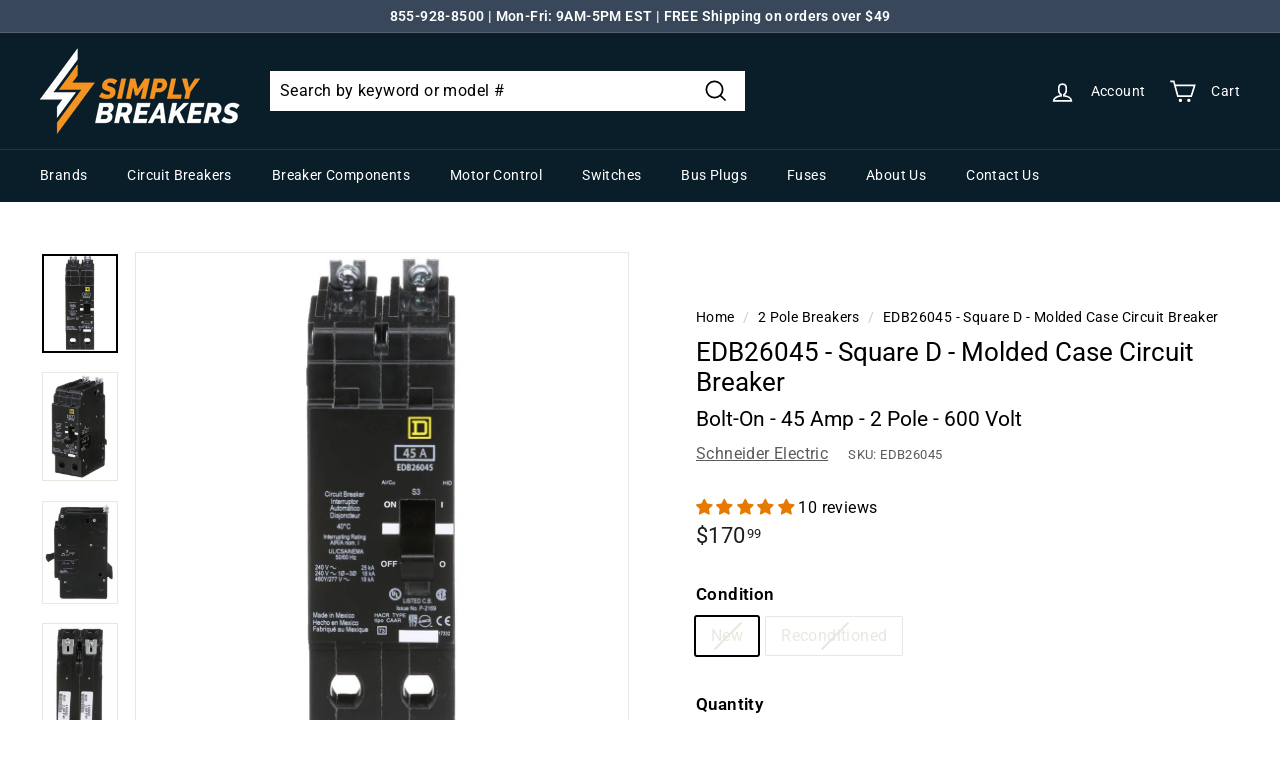

--- FILE ---
content_type: text/html; charset=utf-8
request_url: https://www.simplybreakers.com/products/square-d-molded-case-circuit-breaker-edb26045
body_size: 114896
content:
<!doctype html>
<html class="no-js" lang="en" dir="ltr">
<head>
  <link rel="dns-prefetch" href="https://www.googleoptimize.com">
  <script src="https://www.googleoptimize.com/optimize.js?id=OPT-P3FXND3" async></script>
  <meta charset="utf-8">
  <meta http-equiv="X-UA-Compatible" content="IE=edge,chrome=1">
  <meta name="viewport" content="width=device-width,initial-scale=1">
  <meta name="theme-color" content="#000000">
  <link rel="canonical" href="https://www.simplybreakers.com/products/square-d-molded-case-circuit-breaker-edb26045">
  <link rel="preload" as="script" href="//www.simplybreakers.com/cdn/shop/t/30/assets/theme.js?v=172383760023222790461733161496">
  <link rel="preconnect" href="https://cdn.shopify.com" crossorigin>
  <link rel="preconnect" href="https://fonts.shopifycdn.com" crossorigin>
  <link rel="dns-prefetch" href="https://productreviews.shopifycdn.com">
  <link rel="dns-prefetch" href="https://ajax.googleapis.com">
  <link rel="dns-prefetch" href="https://maps.googleapis.com">
  <link rel="dns-prefetch" href="https://maps.gstatic.com"><link rel="shortcut icon" href="//www.simplybreakers.com/cdn/shop/files/SB_Logo_Bolt_Only_Dark_32_x_32_32x32.png?v=1671463314" type="image/png" /><title>EDB26045 - Square D - Molded Case Circuit Breaker
&ndash; SimplyBreakers.com
</title>
<meta name="description" content="Purchase Square D EDB26045 Molded Case Circuit Breakers at SimplyBreakers.com. 1-year warranty included. Free shipping. Pay with interest-free installments."><meta property="og:site_name" content="SimplyBreakers.com">
  <meta property="og:url" content="https://www.simplybreakers.com/products/square-d-molded-case-circuit-breaker-edb26045">
  <meta property="og:title" content="EDB26045 - Square D - Molded Case Circuit Breaker">
  <meta property="og:type" content="product">
  <meta property="og:description" content="Purchase Square D EDB26045 Molded Case Circuit Breakers at SimplyBreakers.com. 1-year warranty included. Free shipping. Pay with interest-free installments."><meta property="og:image" content="http://www.simplybreakers.com/cdn/shop/files/SB-EDB26045-1.jpg?v=1747937236">
    <meta property="og:image:secure_url" content="https://www.simplybreakers.com/cdn/shop/files/SB-EDB26045-1.jpg?v=1747937236">
    <meta property="og:image:width" content="768">
    <meta property="og:image:height" content="1000"><meta name="twitter:site" content="@">
  <meta name="twitter:card" content="summary_large_image">
  <meta name="twitter:title" content="EDB26045 - Square D - Molded Case Circuit Breaker">
  <meta name="twitter:description" content="Purchase Square D EDB26045 Molded Case Circuit Breakers at SimplyBreakers.com. 1-year warranty included. Free shipping. Pay with interest-free installments.">
<style data-shopify>@font-face {
  font-family: Roboto;
  font-weight: 400;
  font-style: normal;
  font-display: swap;
  src: url("//www.simplybreakers.com/cdn/fonts/roboto/roboto_n4.2019d890f07b1852f56ce63ba45b2db45d852cba.woff2") format("woff2"),
       url("//www.simplybreakers.com/cdn/fonts/roboto/roboto_n4.238690e0007583582327135619c5f7971652fa9d.woff") format("woff");
}

  @font-face {
  font-family: Roboto;
  font-weight: 400;
  font-style: normal;
  font-display: swap;
  src: url("//www.simplybreakers.com/cdn/fonts/roboto/roboto_n4.2019d890f07b1852f56ce63ba45b2db45d852cba.woff2") format("woff2"),
       url("//www.simplybreakers.com/cdn/fonts/roboto/roboto_n4.238690e0007583582327135619c5f7971652fa9d.woff") format("woff");
}


  @font-face {
  font-family: Roboto;
  font-weight: 600;
  font-style: normal;
  font-display: swap;
  src: url("//www.simplybreakers.com/cdn/fonts/roboto/roboto_n6.3d305d5382545b48404c304160aadee38c90ef9d.woff2") format("woff2"),
       url("//www.simplybreakers.com/cdn/fonts/roboto/roboto_n6.bb37be020157f87e181e5489d5e9137ad60c47a2.woff") format("woff");
}

  @font-face {
  font-family: Roboto;
  font-weight: 400;
  font-style: italic;
  font-display: swap;
  src: url("//www.simplybreakers.com/cdn/fonts/roboto/roboto_i4.57ce898ccda22ee84f49e6b57ae302250655e2d4.woff2") format("woff2"),
       url("//www.simplybreakers.com/cdn/fonts/roboto/roboto_i4.b21f3bd061cbcb83b824ae8c7671a82587b264bf.woff") format("woff");
}

  @font-face {
  font-family: Roboto;
  font-weight: 600;
  font-style: italic;
  font-display: swap;
  src: url("//www.simplybreakers.com/cdn/fonts/roboto/roboto_i6.ebd6b6733fb2b030d60cbf61316511a7ffd82fb3.woff2") format("woff2"),
       url("//www.simplybreakers.com/cdn/fonts/roboto/roboto_i6.1363905a6d5249605bc5e0f859663ffe95ac3bed.woff") format("woff");
}

</style><link href="//www.simplybreakers.com/cdn/shop/t/30/assets/theme.css?v=38121953679489433111733161586" rel="stylesheet" type="text/css" media="all" />
<style data-shopify>:root {
    --typeHeaderPrimary: Roboto;
    --typeHeaderFallback: sans-serif;
    --typeHeaderSize: 30px;
    --typeHeaderWeight: 400;
    --typeHeaderLineHeight: 1.2;
    --typeHeaderSpacing: 0.0em;

    --typeBasePrimary:Roboto;
    --typeBaseFallback:sans-serif;
    --typeBaseSize: 16px;
    --typeBaseWeight: 400;
    --typeBaseSpacing: 0.025em;
    --typeBaseLineHeight: 1.5;

    --colorSmallImageBg: #ffffff;
    --colorSmallImageBgDark: #f7f7f7;
    --colorLargeImageBg: #e7e7e7;
    --colorLargeImageBgLight: #ffffff;

    --iconWeight: 4px;
    --iconLinecaps: miter;

    
      --buttonRadius: 0px;
      --btnPadding: 11px 20px;
    

    
      --roundness: 0px;
    

    
      --gridThickness: 0px;
    

    --productTileMargin: 10%;
    --collectionTileMargin: 17%;

    --swatchSize: 40px;
  }

  @media screen and (max-width: 768px) {
    :root {
      --typeBaseSize: 14px;

      
        --roundness: 0px;
        --btnPadding: 9px 17px;
      
    }
  }</style><script>
    document.documentElement.className = document.documentElement.className.replace('no-js', 'js');

    window.theme = window.theme || {};
    theme.routes = {
      home: "/",
      collections: "/collections",
      cart: "/cart.js",
      cartPage: "/cart",
      cartAdd: "/cart/add.js",
      cartChange: "/cart/change.js",
      search: "/search"
    };
    theme.strings = {
      soldOut: "Limited availability ",
      unavailable: "Unavailable",
      inStockLabel: "In stock and ready to ship",
      oneStockLabel: "Low stock",
      otherStockLabel: "Low stock",
      willNotShipUntil: "Ready to ship [date]",
      willBeInStockAfter: "Back in stock [date]",
      waitingForStock: "Inventory on the way",
      savePrice: "Save [saved_amount]",
      cartEmpty: "Your cart is currently empty.",
      cartTermsConfirmation: "You must agree with the terms and conditions of sales to check out",
      searchCollections: "Collections:",
      searchPages: "Pages:",
      searchArticles: "Articles:"
    };
    theme.settings = {
      cartType: "dropdown",
      isCustomerTemplate: false,
      moneyFormat: "${{amount}}",
      saveType: "dollar",
      productImageSize: "square",
      productImageCover: false,
      predictiveSearch: false,
      predictiveSearchType: "product",
      superScriptSetting: true,
      superScriptPrice: true,
      quickView: true,
      quickAdd: true,
      themeName: 'Expanse',
      themeVersion: "4.1.0"
    };
  </script>

<!-- Bing Tracking Feb 11, 2023 
  <script>
    (function(w,d,t,r,u)
    {
        var f,n,i;
        w[u]=w[u]||[],f=function()
        {
            var o={ti:"187023127", tm:"shpfy_ui"};
            o.q=w[u],w[u]=new UET(o),w[u].push("pageLoad")
        },
        n=d.createElement(t),n.src=r,n.async=1,n.onload=n.onreadystatechange=function()
        {
            var s=this.readyState;
            s&&s!=="loaded"&&s!=="complete"||(f(),n.onload=n.onreadystatechange=null)
        },
        i=d.getElementsByTagName(t)[0],i.parentNode.insertBefore(n,i)
    })
    (window,document,"script","//bat.bing.com/bat.js","uetq");
</script> 

<script>
   window.uetq = window.uetq || [];
   window.uetq.push('event', '', { 'revenue_value': , 'currency': 'USD' });
</script>
-->
  <script>window.performance && window.performance.mark && window.performance.mark('shopify.content_for_header.start');</script><meta id="shopify-digital-wallet" name="shopify-digital-wallet" content="/24627249232/digital_wallets/dialog">
<meta name="shopify-checkout-api-token" content="3da02b584f86d3a92b3b12a1f6cdfc22">
<meta id="in-context-paypal-metadata" data-shop-id="24627249232" data-venmo-supported="true" data-environment="production" data-locale="en_US" data-paypal-v4="true" data-currency="USD">
<link rel="alternate" type="application/json+oembed" href="https://www.simplybreakers.com/products/square-d-molded-case-circuit-breaker-edb26045.oembed">
<script async="async" src="/checkouts/internal/preloads.js?locale=en-US"></script>
<link rel="preconnect" href="https://shop.app" crossorigin="anonymous">
<script async="async" src="https://shop.app/checkouts/internal/preloads.js?locale=en-US&shop_id=24627249232" crossorigin="anonymous"></script>
<script id="apple-pay-shop-capabilities" type="application/json">{"shopId":24627249232,"countryCode":"US","currencyCode":"USD","merchantCapabilities":["supports3DS"],"merchantId":"gid:\/\/shopify\/Shop\/24627249232","merchantName":"SimplyBreakers.com","requiredBillingContactFields":["postalAddress","email","phone"],"requiredShippingContactFields":["postalAddress","email","phone"],"shippingType":"shipping","supportedNetworks":["visa","masterCard","amex","discover","elo","jcb"],"total":{"type":"pending","label":"SimplyBreakers.com","amount":"1.00"},"shopifyPaymentsEnabled":true,"supportsSubscriptions":true}</script>
<script id="shopify-features" type="application/json">{"accessToken":"3da02b584f86d3a92b3b12a1f6cdfc22","betas":["rich-media-storefront-analytics"],"domain":"www.simplybreakers.com","predictiveSearch":true,"shopId":24627249232,"locale":"en"}</script>
<script>var Shopify = Shopify || {};
Shopify.shop = "simplybreakers.myshopify.com";
Shopify.locale = "en";
Shopify.currency = {"active":"USD","rate":"1.0"};
Shopify.country = "US";
Shopify.theme = {"name":"Copy of simplybreakers.com\/main","id":125407068240,"schema_name":"Expanse","schema_version":"4.1.0","theme_store_id":null,"role":"main"};
Shopify.theme.handle = "null";
Shopify.theme.style = {"id":null,"handle":null};
Shopify.cdnHost = "www.simplybreakers.com/cdn";
Shopify.routes = Shopify.routes || {};
Shopify.routes.root = "/";</script>
<script type="module">!function(o){(o.Shopify=o.Shopify||{}).modules=!0}(window);</script>
<script>!function(o){function n(){var o=[];function n(){o.push(Array.prototype.slice.apply(arguments))}return n.q=o,n}var t=o.Shopify=o.Shopify||{};t.loadFeatures=n(),t.autoloadFeatures=n()}(window);</script>
<script>
  window.ShopifyPay = window.ShopifyPay || {};
  window.ShopifyPay.apiHost = "shop.app\/pay";
  window.ShopifyPay.redirectState = null;
</script>
<script id="shop-js-analytics" type="application/json">{"pageType":"product"}</script>
<script defer="defer" async type="module" src="//www.simplybreakers.com/cdn/shopifycloud/shop-js/modules/v2/client.init-shop-cart-sync_BT-GjEfc.en.esm.js"></script>
<script defer="defer" async type="module" src="//www.simplybreakers.com/cdn/shopifycloud/shop-js/modules/v2/chunk.common_D58fp_Oc.esm.js"></script>
<script defer="defer" async type="module" src="//www.simplybreakers.com/cdn/shopifycloud/shop-js/modules/v2/chunk.modal_xMitdFEc.esm.js"></script>
<script type="module">
  await import("//www.simplybreakers.com/cdn/shopifycloud/shop-js/modules/v2/client.init-shop-cart-sync_BT-GjEfc.en.esm.js");
await import("//www.simplybreakers.com/cdn/shopifycloud/shop-js/modules/v2/chunk.common_D58fp_Oc.esm.js");
await import("//www.simplybreakers.com/cdn/shopifycloud/shop-js/modules/v2/chunk.modal_xMitdFEc.esm.js");

  window.Shopify.SignInWithShop?.initShopCartSync?.({"fedCMEnabled":true,"windoidEnabled":true});

</script>
<script defer="defer" async type="module" src="//www.simplybreakers.com/cdn/shopifycloud/shop-js/modules/v2/client.payment-terms_Ci9AEqFq.en.esm.js"></script>
<script defer="defer" async type="module" src="//www.simplybreakers.com/cdn/shopifycloud/shop-js/modules/v2/chunk.common_D58fp_Oc.esm.js"></script>
<script defer="defer" async type="module" src="//www.simplybreakers.com/cdn/shopifycloud/shop-js/modules/v2/chunk.modal_xMitdFEc.esm.js"></script>
<script type="module">
  await import("//www.simplybreakers.com/cdn/shopifycloud/shop-js/modules/v2/client.payment-terms_Ci9AEqFq.en.esm.js");
await import("//www.simplybreakers.com/cdn/shopifycloud/shop-js/modules/v2/chunk.common_D58fp_Oc.esm.js");
await import("//www.simplybreakers.com/cdn/shopifycloud/shop-js/modules/v2/chunk.modal_xMitdFEc.esm.js");

  
</script>
<script>
  window.Shopify = window.Shopify || {};
  if (!window.Shopify.featureAssets) window.Shopify.featureAssets = {};
  window.Shopify.featureAssets['shop-js'] = {"shop-cart-sync":["modules/v2/client.shop-cart-sync_DZOKe7Ll.en.esm.js","modules/v2/chunk.common_D58fp_Oc.esm.js","modules/v2/chunk.modal_xMitdFEc.esm.js"],"init-fed-cm":["modules/v2/client.init-fed-cm_B6oLuCjv.en.esm.js","modules/v2/chunk.common_D58fp_Oc.esm.js","modules/v2/chunk.modal_xMitdFEc.esm.js"],"shop-cash-offers":["modules/v2/client.shop-cash-offers_D2sdYoxE.en.esm.js","modules/v2/chunk.common_D58fp_Oc.esm.js","modules/v2/chunk.modal_xMitdFEc.esm.js"],"shop-login-button":["modules/v2/client.shop-login-button_QeVjl5Y3.en.esm.js","modules/v2/chunk.common_D58fp_Oc.esm.js","modules/v2/chunk.modal_xMitdFEc.esm.js"],"pay-button":["modules/v2/client.pay-button_DXTOsIq6.en.esm.js","modules/v2/chunk.common_D58fp_Oc.esm.js","modules/v2/chunk.modal_xMitdFEc.esm.js"],"shop-button":["modules/v2/client.shop-button_DQZHx9pm.en.esm.js","modules/v2/chunk.common_D58fp_Oc.esm.js","modules/v2/chunk.modal_xMitdFEc.esm.js"],"avatar":["modules/v2/client.avatar_BTnouDA3.en.esm.js"],"init-windoid":["modules/v2/client.init-windoid_CR1B-cfM.en.esm.js","modules/v2/chunk.common_D58fp_Oc.esm.js","modules/v2/chunk.modal_xMitdFEc.esm.js"],"init-shop-for-new-customer-accounts":["modules/v2/client.init-shop-for-new-customer-accounts_C_vY_xzh.en.esm.js","modules/v2/client.shop-login-button_QeVjl5Y3.en.esm.js","modules/v2/chunk.common_D58fp_Oc.esm.js","modules/v2/chunk.modal_xMitdFEc.esm.js"],"init-shop-email-lookup-coordinator":["modules/v2/client.init-shop-email-lookup-coordinator_BI7n9ZSv.en.esm.js","modules/v2/chunk.common_D58fp_Oc.esm.js","modules/v2/chunk.modal_xMitdFEc.esm.js"],"init-shop-cart-sync":["modules/v2/client.init-shop-cart-sync_BT-GjEfc.en.esm.js","modules/v2/chunk.common_D58fp_Oc.esm.js","modules/v2/chunk.modal_xMitdFEc.esm.js"],"shop-toast-manager":["modules/v2/client.shop-toast-manager_DiYdP3xc.en.esm.js","modules/v2/chunk.common_D58fp_Oc.esm.js","modules/v2/chunk.modal_xMitdFEc.esm.js"],"init-customer-accounts":["modules/v2/client.init-customer-accounts_D9ZNqS-Q.en.esm.js","modules/v2/client.shop-login-button_QeVjl5Y3.en.esm.js","modules/v2/chunk.common_D58fp_Oc.esm.js","modules/v2/chunk.modal_xMitdFEc.esm.js"],"init-customer-accounts-sign-up":["modules/v2/client.init-customer-accounts-sign-up_iGw4briv.en.esm.js","modules/v2/client.shop-login-button_QeVjl5Y3.en.esm.js","modules/v2/chunk.common_D58fp_Oc.esm.js","modules/v2/chunk.modal_xMitdFEc.esm.js"],"shop-follow-button":["modules/v2/client.shop-follow-button_CqMgW2wH.en.esm.js","modules/v2/chunk.common_D58fp_Oc.esm.js","modules/v2/chunk.modal_xMitdFEc.esm.js"],"checkout-modal":["modules/v2/client.checkout-modal_xHeaAweL.en.esm.js","modules/v2/chunk.common_D58fp_Oc.esm.js","modules/v2/chunk.modal_xMitdFEc.esm.js"],"shop-login":["modules/v2/client.shop-login_D91U-Q7h.en.esm.js","modules/v2/chunk.common_D58fp_Oc.esm.js","modules/v2/chunk.modal_xMitdFEc.esm.js"],"lead-capture":["modules/v2/client.lead-capture_BJmE1dJe.en.esm.js","modules/v2/chunk.common_D58fp_Oc.esm.js","modules/v2/chunk.modal_xMitdFEc.esm.js"],"payment-terms":["modules/v2/client.payment-terms_Ci9AEqFq.en.esm.js","modules/v2/chunk.common_D58fp_Oc.esm.js","modules/v2/chunk.modal_xMitdFEc.esm.js"]};
</script>
<script>(function() {
  var isLoaded = false;
  function asyncLoad() {
    if (isLoaded) return;
    isLoaded = true;
    var urls = ["https:\/\/searchanise-ef84.kxcdn.com\/widgets\/shopify\/init.js?a=3f3i7e5f9I\u0026shop=simplybreakers.myshopify.com"];
    for (var i = 0; i < urls.length; i++) {
      var s = document.createElement('script');
      s.type = 'text/javascript';
      s.async = true;
      s.src = urls[i];
      var x = document.getElementsByTagName('script')[0];
      x.parentNode.insertBefore(s, x);
    }
  };
  if(window.attachEvent) {
    window.attachEvent('onload', asyncLoad);
  } else {
    window.addEventListener('load', asyncLoad, false);
  }
})();</script>
<script id="__st">var __st={"a":24627249232,"offset":-18000,"reqid":"c3f50310-365e-4d52-8013-b0c2000e791f-1769036413","pageurl":"www.simplybreakers.com\/products\/square-d-molded-case-circuit-breaker-edb26045","u":"983097f3d4d4","p":"product","rtyp":"product","rid":3737058181200};</script>
<script>window.ShopifyPaypalV4VisibilityTracking = true;</script>
<script id="captcha-bootstrap">!function(){'use strict';const t='contact',e='account',n='new_comment',o=[[t,t],['blogs',n],['comments',n],[t,'customer']],c=[[e,'customer_login'],[e,'guest_login'],[e,'recover_customer_password'],[e,'create_customer']],r=t=>t.map((([t,e])=>`form[action*='/${t}']:not([data-nocaptcha='true']) input[name='form_type'][value='${e}']`)).join(','),a=t=>()=>t?[...document.querySelectorAll(t)].map((t=>t.form)):[];function s(){const t=[...o],e=r(t);return a(e)}const i='password',u='form_key',d=['recaptcha-v3-token','g-recaptcha-response','h-captcha-response',i],f=()=>{try{return window.sessionStorage}catch{return}},m='__shopify_v',_=t=>t.elements[u];function p(t,e,n=!1){try{const o=window.sessionStorage,c=JSON.parse(o.getItem(e)),{data:r}=function(t){const{data:e,action:n}=t;return t[m]||n?{data:e,action:n}:{data:t,action:n}}(c);for(const[e,n]of Object.entries(r))t.elements[e]&&(t.elements[e].value=n);n&&o.removeItem(e)}catch(o){console.error('form repopulation failed',{error:o})}}const l='form_type',E='cptcha';function T(t){t.dataset[E]=!0}const w=window,h=w.document,L='Shopify',v='ce_forms',y='captcha';let A=!1;((t,e)=>{const n=(g='f06e6c50-85a8-45c8-87d0-21a2b65856fe',I='https://cdn.shopify.com/shopifycloud/storefront-forms-hcaptcha/ce_storefront_forms_captcha_hcaptcha.v1.5.2.iife.js',D={infoText:'Protected by hCaptcha',privacyText:'Privacy',termsText:'Terms'},(t,e,n)=>{const o=w[L][v],c=o.bindForm;if(c)return c(t,g,e,D).then(n);var r;o.q.push([[t,g,e,D],n]),r=I,A||(h.body.append(Object.assign(h.createElement('script'),{id:'captcha-provider',async:!0,src:r})),A=!0)});var g,I,D;w[L]=w[L]||{},w[L][v]=w[L][v]||{},w[L][v].q=[],w[L][y]=w[L][y]||{},w[L][y].protect=function(t,e){n(t,void 0,e),T(t)},Object.freeze(w[L][y]),function(t,e,n,w,h,L){const[v,y,A,g]=function(t,e,n){const i=e?o:[],u=t?c:[],d=[...i,...u],f=r(d),m=r(i),_=r(d.filter((([t,e])=>n.includes(e))));return[a(f),a(m),a(_),s()]}(w,h,L),I=t=>{const e=t.target;return e instanceof HTMLFormElement?e:e&&e.form},D=t=>v().includes(t);t.addEventListener('submit',(t=>{const e=I(t);if(!e)return;const n=D(e)&&!e.dataset.hcaptchaBound&&!e.dataset.recaptchaBound,o=_(e),c=g().includes(e)&&(!o||!o.value);(n||c)&&t.preventDefault(),c&&!n&&(function(t){try{if(!f())return;!function(t){const e=f();if(!e)return;const n=_(t);if(!n)return;const o=n.value;o&&e.removeItem(o)}(t);const e=Array.from(Array(32),(()=>Math.random().toString(36)[2])).join('');!function(t,e){_(t)||t.append(Object.assign(document.createElement('input'),{type:'hidden',name:u})),t.elements[u].value=e}(t,e),function(t,e){const n=f();if(!n)return;const o=[...t.querySelectorAll(`input[type='${i}']`)].map((({name:t})=>t)),c=[...d,...o],r={};for(const[a,s]of new FormData(t).entries())c.includes(a)||(r[a]=s);n.setItem(e,JSON.stringify({[m]:1,action:t.action,data:r}))}(t,e)}catch(e){console.error('failed to persist form',e)}}(e),e.submit())}));const S=(t,e)=>{t&&!t.dataset[E]&&(n(t,e.some((e=>e===t))),T(t))};for(const o of['focusin','change'])t.addEventListener(o,(t=>{const e=I(t);D(e)&&S(e,y())}));const B=e.get('form_key'),M=e.get(l),P=B&&M;t.addEventListener('DOMContentLoaded',(()=>{const t=y();if(P)for(const e of t)e.elements[l].value===M&&p(e,B);[...new Set([...A(),...v().filter((t=>'true'===t.dataset.shopifyCaptcha))])].forEach((e=>S(e,t)))}))}(h,new URLSearchParams(w.location.search),n,t,e,['guest_login'])})(!0,!0)}();</script>
<script integrity="sha256-4kQ18oKyAcykRKYeNunJcIwy7WH5gtpwJnB7kiuLZ1E=" data-source-attribution="shopify.loadfeatures" defer="defer" src="//www.simplybreakers.com/cdn/shopifycloud/storefront/assets/storefront/load_feature-a0a9edcb.js" crossorigin="anonymous"></script>
<script crossorigin="anonymous" defer="defer" src="//www.simplybreakers.com/cdn/shopifycloud/storefront/assets/shopify_pay/storefront-65b4c6d7.js?v=20250812"></script>
<script data-source-attribution="shopify.dynamic_checkout.dynamic.init">var Shopify=Shopify||{};Shopify.PaymentButton=Shopify.PaymentButton||{isStorefrontPortableWallets:!0,init:function(){window.Shopify.PaymentButton.init=function(){};var t=document.createElement("script");t.src="https://www.simplybreakers.com/cdn/shopifycloud/portable-wallets/latest/portable-wallets.en.js",t.type="module",document.head.appendChild(t)}};
</script>
<script data-source-attribution="shopify.dynamic_checkout.buyer_consent">
  function portableWalletsHideBuyerConsent(e){var t=document.getElementById("shopify-buyer-consent"),n=document.getElementById("shopify-subscription-policy-button");t&&n&&(t.classList.add("hidden"),t.setAttribute("aria-hidden","true"),n.removeEventListener("click",e))}function portableWalletsShowBuyerConsent(e){var t=document.getElementById("shopify-buyer-consent"),n=document.getElementById("shopify-subscription-policy-button");t&&n&&(t.classList.remove("hidden"),t.removeAttribute("aria-hidden"),n.addEventListener("click",e))}window.Shopify?.PaymentButton&&(window.Shopify.PaymentButton.hideBuyerConsent=portableWalletsHideBuyerConsent,window.Shopify.PaymentButton.showBuyerConsent=portableWalletsShowBuyerConsent);
</script>
<script data-source-attribution="shopify.dynamic_checkout.cart.bootstrap">document.addEventListener("DOMContentLoaded",(function(){function t(){return document.querySelector("shopify-accelerated-checkout-cart, shopify-accelerated-checkout")}if(t())Shopify.PaymentButton.init();else{new MutationObserver((function(e,n){t()&&(Shopify.PaymentButton.init(),n.disconnect())})).observe(document.body,{childList:!0,subtree:!0})}}));
</script>
<script id='scb4127' type='text/javascript' async='' src='https://www.simplybreakers.com/cdn/shopifycloud/privacy-banner/storefront-banner.js'></script><link id="shopify-accelerated-checkout-styles" rel="stylesheet" media="screen" href="https://www.simplybreakers.com/cdn/shopifycloud/portable-wallets/latest/accelerated-checkout-backwards-compat.css" crossorigin="anonymous">
<style id="shopify-accelerated-checkout-cart">
        #shopify-buyer-consent {
  margin-top: 1em;
  display: inline-block;
  width: 100%;
}

#shopify-buyer-consent.hidden {
  display: none;
}

#shopify-subscription-policy-button {
  background: none;
  border: none;
  padding: 0;
  text-decoration: underline;
  font-size: inherit;
  cursor: pointer;
}

#shopify-subscription-policy-button::before {
  box-shadow: none;
}

      </style>

<script>window.performance && window.performance.mark && window.performance.mark('shopify.content_for_header.end');</script>

  <script src="//www.simplybreakers.com/cdn/shop/t/30/assets/vendor-scripts-v2.js" defer="defer"></script>
  <script src="//www.simplybreakers.com/cdn/shop/t/30/assets/theme.js?v=172383760023222790461733161496" defer="defer"></script> 

  

<!-- Global Site Tag (gtag.js) - Google AdWords: 710668920 -->
<!-- <script src="https://www.googletagmanager.com/gtag/js?id=AW-710668920" async></script>
<script>
  window.dataLayer = window.dataLayer || [];
  function gtag(){dataLayer.push(arguments);}
  gtag('js', new Date());
  gtag('config', 'AW-710668920', {'send_page_view': false});
</script> -->
<!-- Google tag (gtag.js) -->
 <link href="https://www.googletagmanager.com" rel="preload" as="script">
  <link rel="dns-prefetch" href="https://www.googletagmanager.com/" >
<script src="https://www.googletagmanager.com/gtag/js?id=G-3GYQYQW48Y" async></script>
<script>
  window.dataLayer = window.dataLayer || [];
  function gtag(){dataLayer.push(arguments);}
  gtag('js', new Date());

  gtag('config', 'G-3GYQYQW48Y');
  gtag('config', 'AW-710668920', {'send_page_view': false});
</script>

<!-- Google Add to Cart Tag GA4 - March 08, 2023  -->
  <script>
  document.addEventListener('click', function(e) {
    if (e.target.closest('.add-to-cart')) {
      gtag('event', 'add_to_cart');
    }
  })

</script>



  <!-- BEGIN MerchantWidget Code -->
<script id='merchantWidgetScript'
        src="https://www.gstatic.com/shopping/merchant/merchantwidget.js"
        defer>
</script>
<script type="text/javascript">
  merchantWidgetScript.addEventListener('load', function () {
    merchantwidget.start({
     position: 'RIGHT_BOTTOM'
   });
  });
</script>
<!-- END MerchantWidget Code -->

<!-- BEGIN app block: shopify://apps/judge-me-reviews/blocks/judgeme_core/61ccd3b1-a9f2-4160-9fe9-4fec8413e5d8 --><!-- Start of Judge.me Core -->






<link rel="dns-prefetch" href="https://cdnwidget.judge.me">
<link rel="dns-prefetch" href="https://cdn.judge.me">
<link rel="dns-prefetch" href="https://cdn1.judge.me">
<link rel="dns-prefetch" href="https://api.judge.me">

<script data-cfasync='false' class='jdgm-settings-script'>window.jdgmSettings={"pagination":5,"disable_web_reviews":false,"badge_no_review_text":"No reviews","badge_n_reviews_text":"{{ n }} review/reviews","badge_star_color":"#e67a00","hide_badge_preview_if_no_reviews":true,"badge_hide_text":false,"enforce_center_preview_badge":false,"widget_title":"Customer Reviews","widget_open_form_text":"Write a review","widget_close_form_text":"Cancel review","widget_refresh_page_text":"Refresh page","widget_summary_text":"Based on {{ number_of_reviews }} review/reviews","widget_no_review_text":"Be the first to write a review","widget_name_field_text":"Display name","widget_verified_name_field_text":"Verified Name (public)","widget_name_placeholder_text":"Display name","widget_required_field_error_text":"This field is required.","widget_email_field_text":"Email address","widget_verified_email_field_text":"Verified Email (private, can not be edited)","widget_email_placeholder_text":"Your email address","widget_email_field_error_text":"Please enter a valid email address.","widget_rating_field_text":"Rating","widget_review_title_field_text":"Review Title","widget_review_title_placeholder_text":"Give your review a title","widget_review_body_field_text":"Review content","widget_review_body_placeholder_text":"Start writing here...","widget_pictures_field_text":"Picture/Video (optional)","widget_submit_review_text":"Submit Review","widget_submit_verified_review_text":"Submit Verified Review","widget_submit_success_msg_with_auto_publish":"Thank you! Please refresh the page in a few moments to see your review. You can remove or edit your review by logging into \u003ca href='https://judge.me/login' target='_blank' rel='nofollow noopener'\u003eJudge.me\u003c/a\u003e","widget_submit_success_msg_no_auto_publish":"Thank you! Your review will be published as soon as it is approved by the shop admin. You can remove or edit your review by logging into \u003ca href='https://judge.me/login' target='_blank' rel='nofollow noopener'\u003eJudge.me\u003c/a\u003e","widget_show_default_reviews_out_of_total_text":"Showing {{ n_reviews_shown }} out of {{ n_reviews }} reviews.","widget_show_all_link_text":"Show all","widget_show_less_link_text":"Show less","widget_author_said_text":"{{ reviewer_name }} said:","widget_days_text":"{{ n }} days ago","widget_weeks_text":"{{ n }} week/weeks ago","widget_months_text":"{{ n }} month/months ago","widget_years_text":"{{ n }} year/years ago","widget_yesterday_text":"Yesterday","widget_today_text":"Today","widget_replied_text":"\u003e\u003e {{ shop_name }} replied:","widget_read_more_text":"Read more","widget_reviewer_name_as_initial":"","widget_rating_filter_color":"","widget_rating_filter_see_all_text":"See all reviews","widget_sorting_most_recent_text":"Most Recent","widget_sorting_highest_rating_text":"Highest Rating","widget_sorting_lowest_rating_text":"Lowest Rating","widget_sorting_with_pictures_text":"Only Pictures","widget_sorting_most_helpful_text":"Most Helpful","widget_open_question_form_text":"Ask a question","widget_reviews_subtab_text":"Reviews","widget_questions_subtab_text":"Questions","widget_question_label_text":"Question","widget_answer_label_text":"Answer","widget_question_placeholder_text":"Write your question here","widget_submit_question_text":"Submit Question","widget_question_submit_success_text":"Thank you for your question! We will notify you once it gets answered.","widget_star_color":"#e67a00","verified_badge_text":"Verified","verified_badge_bg_color":"","verified_badge_text_color":"","verified_badge_placement":"left-of-reviewer-name","widget_review_max_height":"","widget_hide_border":false,"widget_social_share":false,"widget_thumb":false,"widget_review_location_show":false,"widget_location_format":"country_iso_code","all_reviews_include_out_of_store_products":true,"all_reviews_out_of_store_text":"(out of store)","all_reviews_pagination":100,"all_reviews_product_name_prefix_text":"about","enable_review_pictures":true,"enable_question_anwser":true,"widget_theme":"","review_date_format":"mm/dd/yyyy","default_sort_method":"most-recent","widget_product_reviews_subtab_text":"Product Reviews","widget_shop_reviews_subtab_text":"Shop Reviews","widget_other_products_reviews_text":"Reviews for other products","widget_store_reviews_subtab_text":"Store reviews","widget_no_store_reviews_text":"This store hasn't received any reviews yet","widget_web_restriction_product_reviews_text":"This product hasn't received any reviews yet","widget_no_items_text":"No items found","widget_show_more_text":"Show more","widget_write_a_store_review_text":"Write a Store Review","widget_other_languages_heading":"Reviews in Other Languages","widget_translate_review_text":"Translate review to {{ language }}","widget_translating_review_text":"Translating...","widget_show_original_translation_text":"Show original ({{ language }})","widget_translate_review_failed_text":"Review couldn't be translated.","widget_translate_review_retry_text":"Retry","widget_translate_review_try_again_later_text":"Try again later","show_product_url_for_grouped_product":false,"widget_sorting_pictures_first_text":"Pictures First","show_pictures_on_all_rev_page_mobile":false,"show_pictures_on_all_rev_page_desktop":false,"floating_tab_hide_mobile_install_preference":false,"floating_tab_button_name":"★ Reviews","floating_tab_title":"Let customers speak for us","floating_tab_button_color":"","floating_tab_button_background_color":"","floating_tab_url":"","floating_tab_url_enabled":false,"floating_tab_tab_style":"text","all_reviews_text_badge_text":"Customers rate us {{ shop.metafields.judgeme.all_reviews_rating | round: 1 }}/5 based on {{ shop.metafields.judgeme.all_reviews_count }} reviews.","all_reviews_text_badge_text_branded_style":"{{ shop.metafields.judgeme.all_reviews_rating | round: 1 }} out of 5 stars based on {{ shop.metafields.judgeme.all_reviews_count }} reviews","is_all_reviews_text_badge_a_link":false,"show_stars_for_all_reviews_text_badge":false,"all_reviews_text_badge_url":"","all_reviews_text_style":"text","all_reviews_text_color_style":"judgeme_brand_color","all_reviews_text_color":"#108474","all_reviews_text_show_jm_brand":true,"featured_carousel_show_header":true,"featured_carousel_title":"See Why People Keep Choosing Simply Breakers","testimonials_carousel_title":"Customers are saying","videos_carousel_title":"Real customer stories","cards_carousel_title":"Customers are saying","featured_carousel_count_text":"Ecstatic 60,000+ customers and counting","featured_carousel_add_link_to_all_reviews_page":false,"featured_carousel_url":"","featured_carousel_show_images":false,"featured_carousel_autoslide_interval":0,"featured_carousel_arrows_on_the_sides":false,"featured_carousel_height":280,"featured_carousel_width":100,"featured_carousel_image_size":0,"featured_carousel_image_height":250,"featured_carousel_arrow_color":"#666666","verified_count_badge_style":"vintage","verified_count_badge_orientation":"horizontal","verified_count_badge_color_style":"judgeme_brand_color","verified_count_badge_color":"#108474","is_verified_count_badge_a_link":false,"verified_count_badge_url":"","verified_count_badge_show_jm_brand":true,"widget_rating_preset_default":5,"widget_first_sub_tab":"product-reviews","widget_show_histogram":true,"widget_histogram_use_custom_color":false,"widget_pagination_use_custom_color":false,"widget_star_use_custom_color":true,"widget_verified_badge_use_custom_color":false,"widget_write_review_use_custom_color":false,"picture_reminder_submit_button":"Upload Pictures","enable_review_videos":false,"mute_video_by_default":false,"widget_sorting_videos_first_text":"Videos First","widget_review_pending_text":"Pending","featured_carousel_items_for_large_screen":3,"social_share_options_order":"Facebook,Twitter","remove_microdata_snippet":true,"disable_json_ld":false,"enable_json_ld_products":false,"preview_badge_show_question_text":false,"preview_badge_no_question_text":"No questions","preview_badge_n_question_text":"{{ number_of_questions }} question/questions","qa_badge_show_icon":false,"qa_badge_position":"same-row","remove_judgeme_branding":false,"widget_add_search_bar":false,"widget_search_bar_placeholder":"Search","widget_sorting_verified_only_text":"Verified only","featured_carousel_theme":"default","featured_carousel_show_rating":true,"featured_carousel_show_title":true,"featured_carousel_show_body":true,"featured_carousel_show_date":false,"featured_carousel_show_reviewer":true,"featured_carousel_show_product":false,"featured_carousel_header_background_color":"#108474","featured_carousel_header_text_color":"#ffffff","featured_carousel_name_product_separator":"reviewed","featured_carousel_full_star_background":"#fbcd0a","featured_carousel_empty_star_background":"#dadada","featured_carousel_vertical_theme_background":"#f9fafb","featured_carousel_verified_badge_enable":false,"featured_carousel_verified_badge_color":"#108474","featured_carousel_border_style":"round","featured_carousel_review_line_length_limit":3,"featured_carousel_more_reviews_button_text":"Read more reviews","featured_carousel_view_product_button_text":"View product","all_reviews_page_load_reviews_on":"scroll","all_reviews_page_load_more_text":"Load More Reviews","disable_fb_tab_reviews":false,"enable_ajax_cdn_cache":false,"widget_public_name_text":"displayed publicly like","default_reviewer_name":"John Smith","default_reviewer_name_has_non_latin":true,"widget_reviewer_anonymous":"Anonymous","medals_widget_title":"Judge.me Review Medals","medals_widget_background_color":"#f9fafb","medals_widget_position":"footer_all_pages","medals_widget_border_color":"#f9fafb","medals_widget_verified_text_position":"left","medals_widget_use_monochromatic_version":false,"medals_widget_elements_color":"#108474","show_reviewer_avatar":true,"widget_invalid_yt_video_url_error_text":"Not a YouTube video URL","widget_max_length_field_error_text":"Please enter no more than {0} characters.","widget_show_country_flag":false,"widget_show_collected_via_shop_app":true,"widget_verified_by_shop_badge_style":"light","widget_verified_by_shop_text":"Verified by Shop","widget_show_photo_gallery":false,"widget_load_with_code_splitting":true,"widget_ugc_install_preference":false,"widget_ugc_title":"Made by us, Shared by you","widget_ugc_subtitle":"Tag us to see your picture featured in our page","widget_ugc_arrows_color":"#ffffff","widget_ugc_primary_button_text":"Buy Now","widget_ugc_primary_button_background_color":"#108474","widget_ugc_primary_button_text_color":"#ffffff","widget_ugc_primary_button_border_width":"0","widget_ugc_primary_button_border_style":"none","widget_ugc_primary_button_border_color":"#108474","widget_ugc_primary_button_border_radius":"25","widget_ugc_secondary_button_text":"Load More","widget_ugc_secondary_button_background_color":"#ffffff","widget_ugc_secondary_button_text_color":"#108474","widget_ugc_secondary_button_border_width":"2","widget_ugc_secondary_button_border_style":"solid","widget_ugc_secondary_button_border_color":"#108474","widget_ugc_secondary_button_border_radius":"25","widget_ugc_reviews_button_text":"View Reviews","widget_ugc_reviews_button_background_color":"#ffffff","widget_ugc_reviews_button_text_color":"#108474","widget_ugc_reviews_button_border_width":"2","widget_ugc_reviews_button_border_style":"solid","widget_ugc_reviews_button_border_color":"#108474","widget_ugc_reviews_button_border_radius":"25","widget_ugc_reviews_button_link_to":"judgeme-reviews-page","widget_ugc_show_post_date":true,"widget_ugc_max_width":"800","widget_rating_metafield_value_type":true,"widget_primary_color":"#108474","widget_enable_secondary_color":false,"widget_secondary_color":"#edf5f5","widget_summary_average_rating_text":"{{ average_rating }} out of 5","widget_media_grid_title":"Customer photos \u0026 videos","widget_media_grid_see_more_text":"See more","widget_round_style":false,"widget_show_product_medals":true,"widget_verified_by_judgeme_text":"Verified by Judge.me","widget_show_store_medals":true,"widget_verified_by_judgeme_text_in_store_medals":"Verified by Judge.me","widget_media_field_exceed_quantity_message":"Sorry, we can only accept {{ max_media }} for one review.","widget_media_field_exceed_limit_message":"{{ file_name }} is too large, please select a {{ media_type }} less than {{ size_limit }}MB.","widget_review_submitted_text":"Review Submitted!","widget_question_submitted_text":"Question Submitted!","widget_close_form_text_question":"Cancel","widget_write_your_answer_here_text":"Write your answer here","widget_enabled_branded_link":true,"widget_show_collected_by_judgeme":false,"widget_reviewer_name_color":"","widget_write_review_text_color":"","widget_write_review_bg_color":"","widget_collected_by_judgeme_text":"collected by Judge.me","widget_pagination_type":"standard","widget_load_more_text":"Load More","widget_load_more_color":"#108474","widget_full_review_text":"Full Review","widget_read_more_reviews_text":"Read More Reviews","widget_read_questions_text":"Read Questions","widget_questions_and_answers_text":"Questions \u0026 Answers","widget_verified_by_text":"Verified by","widget_verified_text":"Verified","widget_number_of_reviews_text":"{{ number_of_reviews }} reviews","widget_back_button_text":"Back","widget_next_button_text":"Next","widget_custom_forms_filter_button":"Filters","custom_forms_style":"vertical","widget_show_review_information":false,"how_reviews_are_collected":"How reviews are collected?","widget_show_review_keywords":false,"widget_gdpr_statement":"How we use your data: We'll only contact you about the review you left, and only if necessary. By submitting your review, you agree to Judge.me's \u003ca href='https://judge.me/terms' target='_blank' rel='nofollow noopener'\u003eterms\u003c/a\u003e, \u003ca href='https://judge.me/privacy' target='_blank' rel='nofollow noopener'\u003eprivacy\u003c/a\u003e and \u003ca href='https://judge.me/content-policy' target='_blank' rel='nofollow noopener'\u003econtent\u003c/a\u003e policies.","widget_multilingual_sorting_enabled":false,"widget_translate_review_content_enabled":false,"widget_translate_review_content_method":"manual","popup_widget_review_selection":"automatically_with_pictures","popup_widget_round_border_style":true,"popup_widget_show_title":true,"popup_widget_show_body":true,"popup_widget_show_reviewer":false,"popup_widget_show_product":true,"popup_widget_show_pictures":true,"popup_widget_use_review_picture":true,"popup_widget_show_on_home_page":true,"popup_widget_show_on_product_page":true,"popup_widget_show_on_collection_page":true,"popup_widget_show_on_cart_page":true,"popup_widget_position":"bottom_left","popup_widget_first_review_delay":5,"popup_widget_duration":5,"popup_widget_interval":5,"popup_widget_review_count":5,"popup_widget_hide_on_mobile":true,"review_snippet_widget_round_border_style":true,"review_snippet_widget_card_color":"#FFFFFF","review_snippet_widget_slider_arrows_background_color":"#FFFFFF","review_snippet_widget_slider_arrows_color":"#000000","review_snippet_widget_star_color":"#108474","show_product_variant":false,"all_reviews_product_variant_label_text":"Variant: ","widget_show_verified_branding":false,"widget_ai_summary_title":"Customers say","widget_ai_summary_disclaimer":"AI-powered review summary based on recent customer reviews","widget_show_ai_summary":false,"widget_show_ai_summary_bg":false,"widget_show_review_title_input":true,"redirect_reviewers_invited_via_email":"review_widget","request_store_review_after_product_review":false,"request_review_other_products_in_order":false,"review_form_color_scheme":"default","review_form_corner_style":"square","review_form_star_color":{},"review_form_text_color":"#333333","review_form_background_color":"#ffffff","review_form_field_background_color":"#fafafa","review_form_button_color":{},"review_form_button_text_color":"#ffffff","review_form_modal_overlay_color":"#000000","review_content_screen_title_text":"How would you rate this product?","review_content_introduction_text":"We would love it if you would share a bit about your experience.","store_review_form_title_text":"How would you rate this store?","store_review_form_introduction_text":"We would love it if you would share a bit about your experience.","show_review_guidance_text":true,"one_star_review_guidance_text":"Poor","five_star_review_guidance_text":"Great","customer_information_screen_title_text":"About you","customer_information_introduction_text":"Please tell us more about you.","custom_questions_screen_title_text":"Your experience in more detail","custom_questions_introduction_text":"Here are a few questions to help us understand more about your experience.","review_submitted_screen_title_text":"Thanks for your review!","review_submitted_screen_thank_you_text":"We are processing it and it will appear on the store soon.","review_submitted_screen_email_verification_text":"Please confirm your email by clicking the link we just sent you. This helps us keep reviews authentic.","review_submitted_request_store_review_text":"Would you like to share your experience of shopping with us?","review_submitted_review_other_products_text":"Would you like to review these products?","store_review_screen_title_text":"Would you like to share your experience of shopping with us?","store_review_introduction_text":"We value your feedback and use it to improve. Please share any thoughts or suggestions you have.","reviewer_media_screen_title_picture_text":"Share a picture","reviewer_media_introduction_picture_text":"Upload a photo to support your review.","reviewer_media_screen_title_video_text":"Share a video","reviewer_media_introduction_video_text":"Upload a video to support your review.","reviewer_media_screen_title_picture_or_video_text":"Share a picture or video","reviewer_media_introduction_picture_or_video_text":"Upload a photo or video to support your review.","reviewer_media_youtube_url_text":"Paste your Youtube URL here","advanced_settings_next_step_button_text":"Next","advanced_settings_close_review_button_text":"Close","modal_write_review_flow":false,"write_review_flow_required_text":"Required","write_review_flow_privacy_message_text":"We respect your privacy.","write_review_flow_anonymous_text":"Post review as anonymous","write_review_flow_visibility_text":"This won't be visible to other customers.","write_review_flow_multiple_selection_help_text":"Select as many as you like","write_review_flow_single_selection_help_text":"Select one option","write_review_flow_required_field_error_text":"This field is required","write_review_flow_invalid_email_error_text":"Please enter a valid email address","write_review_flow_max_length_error_text":"Max. {{ max_length }} characters.","write_review_flow_media_upload_text":"\u003cb\u003eClick to upload\u003c/b\u003e or drag and drop","write_review_flow_gdpr_statement":"We'll only contact you about your review if necessary. By submitting your review, you agree to our \u003ca href='https://judge.me/terms' target='_blank' rel='nofollow noopener'\u003eterms and conditions\u003c/a\u003e and \u003ca href='https://judge.me/privacy' target='_blank' rel='nofollow noopener'\u003eprivacy policy\u003c/a\u003e.","rating_only_reviews_enabled":false,"show_negative_reviews_help_screen":false,"new_review_flow_help_screen_rating_threshold":3,"negative_review_resolution_screen_title_text":"Tell us more","negative_review_resolution_text":"Your experience matters to us. If there were issues with your purchase, we're here to help. Feel free to reach out to us, we'd love the opportunity to make things right.","negative_review_resolution_button_text":"Contact us","negative_review_resolution_proceed_with_review_text":"Leave a review","negative_review_resolution_subject":"Issue with purchase from {{ shop_name }}.{{ order_name }}","preview_badge_collection_page_install_status":false,"widget_review_custom_css":"","preview_badge_custom_css":"","preview_badge_stars_count":"5-stars","featured_carousel_custom_css":"","floating_tab_custom_css":"","all_reviews_widget_custom_css":"","medals_widget_custom_css":"","verified_badge_custom_css":"","all_reviews_text_custom_css":"","transparency_badges_collected_via_store_invite":false,"transparency_badges_from_another_provider":false,"transparency_badges_collected_from_store_visitor":false,"transparency_badges_collected_by_verified_review_provider":false,"transparency_badges_earned_reward":false,"transparency_badges_collected_via_store_invite_text":"Review collected via store invitation","transparency_badges_from_another_provider_text":"Review collected from another provider","transparency_badges_collected_from_store_visitor_text":"Review collected from a store visitor","transparency_badges_written_in_google_text":"Review written in Google","transparency_badges_written_in_etsy_text":"Review written in Etsy","transparency_badges_written_in_shop_app_text":"Review written in Shop App","transparency_badges_earned_reward_text":"Review earned a reward for future purchase","product_review_widget_per_page":10,"widget_store_review_label_text":"Review about the store","checkout_comment_extension_title_on_product_page":"Customer Comments","checkout_comment_extension_num_latest_comment_show":5,"checkout_comment_extension_format":"name_and_timestamp","checkout_comment_customer_name":"last_initial","checkout_comment_comment_notification":true,"preview_badge_collection_page_install_preference":true,"preview_badge_home_page_install_preference":true,"preview_badge_product_page_install_preference":true,"review_widget_install_preference":"","review_carousel_install_preference":true,"floating_reviews_tab_install_preference":"none","verified_reviews_count_badge_install_preference":false,"all_reviews_text_install_preference":false,"review_widget_best_location":true,"judgeme_medals_install_preference":false,"review_widget_revamp_enabled":false,"review_widget_qna_enabled":false,"review_widget_header_theme":"minimal","review_widget_widget_title_enabled":true,"review_widget_header_text_size":"medium","review_widget_header_text_weight":"regular","review_widget_average_rating_style":"compact","review_widget_bar_chart_enabled":true,"review_widget_bar_chart_type":"numbers","review_widget_bar_chart_style":"standard","review_widget_expanded_media_gallery_enabled":false,"review_widget_reviews_section_theme":"standard","review_widget_image_style":"thumbnails","review_widget_review_image_ratio":"square","review_widget_stars_size":"medium","review_widget_verified_badge":"standard_text","review_widget_review_title_text_size":"medium","review_widget_review_text_size":"medium","review_widget_review_text_length":"medium","review_widget_number_of_columns_desktop":3,"review_widget_carousel_transition_speed":5,"review_widget_custom_questions_answers_display":"always","review_widget_button_text_color":"#FFFFFF","review_widget_text_color":"#000000","review_widget_lighter_text_color":"#7B7B7B","review_widget_corner_styling":"soft","review_widget_review_word_singular":"review","review_widget_review_word_plural":"reviews","review_widget_voting_label":"Helpful?","review_widget_shop_reply_label":"Reply from {{ shop_name }}:","review_widget_filters_title":"Filters","qna_widget_question_word_singular":"Question","qna_widget_question_word_plural":"Questions","qna_widget_answer_reply_label":"Answer from {{ answerer_name }}:","qna_content_screen_title_text":"Ask a question about this product","qna_widget_question_required_field_error_text":"Please enter your question.","qna_widget_flow_gdpr_statement":"We'll only contact you about your question if necessary. By submitting your question, you agree to our \u003ca href='https://judge.me/terms' target='_blank' rel='nofollow noopener'\u003eterms and conditions\u003c/a\u003e and \u003ca href='https://judge.me/privacy' target='_blank' rel='nofollow noopener'\u003eprivacy policy\u003c/a\u003e.","qna_widget_question_submitted_text":"Thanks for your question!","qna_widget_close_form_text_question":"Close","qna_widget_question_submit_success_text":"We’ll notify you by email when your question is answered.","all_reviews_widget_v2025_enabled":false,"all_reviews_widget_v2025_header_theme":"default","all_reviews_widget_v2025_widget_title_enabled":true,"all_reviews_widget_v2025_header_text_size":"medium","all_reviews_widget_v2025_header_text_weight":"regular","all_reviews_widget_v2025_average_rating_style":"compact","all_reviews_widget_v2025_bar_chart_enabled":true,"all_reviews_widget_v2025_bar_chart_type":"numbers","all_reviews_widget_v2025_bar_chart_style":"standard","all_reviews_widget_v2025_expanded_media_gallery_enabled":false,"all_reviews_widget_v2025_show_store_medals":true,"all_reviews_widget_v2025_show_photo_gallery":true,"all_reviews_widget_v2025_show_review_keywords":false,"all_reviews_widget_v2025_show_ai_summary":false,"all_reviews_widget_v2025_show_ai_summary_bg":false,"all_reviews_widget_v2025_add_search_bar":false,"all_reviews_widget_v2025_default_sort_method":"most-recent","all_reviews_widget_v2025_reviews_per_page":10,"all_reviews_widget_v2025_reviews_section_theme":"default","all_reviews_widget_v2025_image_style":"thumbnails","all_reviews_widget_v2025_review_image_ratio":"square","all_reviews_widget_v2025_stars_size":"medium","all_reviews_widget_v2025_verified_badge":"bold_badge","all_reviews_widget_v2025_review_title_text_size":"medium","all_reviews_widget_v2025_review_text_size":"medium","all_reviews_widget_v2025_review_text_length":"medium","all_reviews_widget_v2025_number_of_columns_desktop":3,"all_reviews_widget_v2025_carousel_transition_speed":5,"all_reviews_widget_v2025_custom_questions_answers_display":"always","all_reviews_widget_v2025_show_product_variant":false,"all_reviews_widget_v2025_show_reviewer_avatar":true,"all_reviews_widget_v2025_reviewer_name_as_initial":"","all_reviews_widget_v2025_review_location_show":false,"all_reviews_widget_v2025_location_format":"","all_reviews_widget_v2025_show_country_flag":false,"all_reviews_widget_v2025_verified_by_shop_badge_style":"light","all_reviews_widget_v2025_social_share":false,"all_reviews_widget_v2025_social_share_options_order":"Facebook,Twitter,LinkedIn,Pinterest","all_reviews_widget_v2025_pagination_type":"standard","all_reviews_widget_v2025_button_text_color":"#FFFFFF","all_reviews_widget_v2025_text_color":"#000000","all_reviews_widget_v2025_lighter_text_color":"#7B7B7B","all_reviews_widget_v2025_corner_styling":"soft","all_reviews_widget_v2025_title":"Customer reviews","all_reviews_widget_v2025_ai_summary_title":"Customers say about this store","all_reviews_widget_v2025_no_review_text":"Be the first to write a review","platform":"shopify","branding_url":"https://app.judge.me/reviews/stores/www.simplybreakers.com","branding_text":"Powered by Judge.me","locale":"en","reply_name":"SimplyBreakers.com","widget_version":"2.1","footer":true,"autopublish":true,"review_dates":true,"enable_custom_form":false,"shop_use_review_site":true,"shop_locale":"en","enable_multi_locales_translations":false,"show_review_title_input":true,"review_verification_email_status":"always","can_be_branded":true,"reply_name_text":"SimplyBreakers.com"};</script> <style class='jdgm-settings-style'>.jdgm-xx{left:0}:not(.jdgm-prev-badge__stars)>.jdgm-star{color:#e67a00}.jdgm-histogram .jdgm-star.jdgm-star{color:#e67a00}.jdgm-preview-badge .jdgm-star.jdgm-star{color:#e67a00}.jdgm-prev-badge[data-average-rating='0.00']{display:none !important}.jdgm-author-all-initials{display:none !important}.jdgm-author-last-initial{display:none !important}.jdgm-rev-widg__title{visibility:hidden}.jdgm-rev-widg__summary-text{visibility:hidden}.jdgm-prev-badge__text{visibility:hidden}.jdgm-rev__replier:before{content:'SimplyBreakers.com'}.jdgm-rev__prod-link-prefix:before{content:'about'}.jdgm-rev__variant-label:before{content:'Variant: '}.jdgm-rev__out-of-store-text:before{content:'(out of store)'}@media only screen and (min-width: 768px){.jdgm-rev__pics .jdgm-rev_all-rev-page-picture-separator,.jdgm-rev__pics .jdgm-rev__product-picture{display:none}}@media only screen and (max-width: 768px){.jdgm-rev__pics .jdgm-rev_all-rev-page-picture-separator,.jdgm-rev__pics .jdgm-rev__product-picture{display:none}}.jdgm-verified-count-badget[data-from-snippet="true"]{display:none !important}.jdgm-all-reviews-text[data-from-snippet="true"]{display:none !important}.jdgm-medals-section[data-from-snippet="true"]{display:none !important}.jdgm-ugc-media-wrapper[data-from-snippet="true"]{display:none !important}.jdgm-rev__transparency-badge[data-badge-type="review_collected_via_store_invitation"]{display:none !important}.jdgm-rev__transparency-badge[data-badge-type="review_collected_from_another_provider"]{display:none !important}.jdgm-rev__transparency-badge[data-badge-type="review_collected_from_store_visitor"]{display:none !important}.jdgm-rev__transparency-badge[data-badge-type="review_written_in_etsy"]{display:none !important}.jdgm-rev__transparency-badge[data-badge-type="review_written_in_google_business"]{display:none !important}.jdgm-rev__transparency-badge[data-badge-type="review_written_in_shop_app"]{display:none !important}.jdgm-rev__transparency-badge[data-badge-type="review_earned_for_future_purchase"]{display:none !important}
</style> <style class='jdgm-settings-style'></style>

  
  
  
  <style class='jdgm-miracle-styles'>
  @-webkit-keyframes jdgm-spin{0%{-webkit-transform:rotate(0deg);-ms-transform:rotate(0deg);transform:rotate(0deg)}100%{-webkit-transform:rotate(359deg);-ms-transform:rotate(359deg);transform:rotate(359deg)}}@keyframes jdgm-spin{0%{-webkit-transform:rotate(0deg);-ms-transform:rotate(0deg);transform:rotate(0deg)}100%{-webkit-transform:rotate(359deg);-ms-transform:rotate(359deg);transform:rotate(359deg)}}@font-face{font-family:'JudgemeStar';src:url("[data-uri]") format("woff");font-weight:normal;font-style:normal}.jdgm-star{font-family:'JudgemeStar';display:inline !important;text-decoration:none !important;padding:0 4px 0 0 !important;margin:0 !important;font-weight:bold;opacity:1;-webkit-font-smoothing:antialiased;-moz-osx-font-smoothing:grayscale}.jdgm-star:hover{opacity:1}.jdgm-star:last-of-type{padding:0 !important}.jdgm-star.jdgm--on:before{content:"\e000"}.jdgm-star.jdgm--off:before{content:"\e001"}.jdgm-star.jdgm--half:before{content:"\e002"}.jdgm-widget *{margin:0;line-height:1.4;-webkit-box-sizing:border-box;-moz-box-sizing:border-box;box-sizing:border-box;-webkit-overflow-scrolling:touch}.jdgm-hidden{display:none !important;visibility:hidden !important}.jdgm-temp-hidden{display:none}.jdgm-spinner{width:40px;height:40px;margin:auto;border-radius:50%;border-top:2px solid #eee;border-right:2px solid #eee;border-bottom:2px solid #eee;border-left:2px solid #ccc;-webkit-animation:jdgm-spin 0.8s infinite linear;animation:jdgm-spin 0.8s infinite linear}.jdgm-prev-badge{display:block !important}

</style>


  
  
   


<script data-cfasync='false' class='jdgm-script'>
!function(e){window.jdgm=window.jdgm||{},jdgm.CDN_HOST="https://cdnwidget.judge.me/",jdgm.CDN_HOST_ALT="https://cdn2.judge.me/cdn/widget_frontend/",jdgm.API_HOST="https://api.judge.me/",jdgm.CDN_BASE_URL="https://cdn.shopify.com/extensions/019be17e-f3a5-7af8-ad6f-79a9f502fb85/judgeme-extensions-305/assets/",
jdgm.docReady=function(d){(e.attachEvent?"complete"===e.readyState:"loading"!==e.readyState)?
setTimeout(d,0):e.addEventListener("DOMContentLoaded",d)},jdgm.loadCSS=function(d,t,o,a){
!o&&jdgm.loadCSS.requestedUrls.indexOf(d)>=0||(jdgm.loadCSS.requestedUrls.push(d),
(a=e.createElement("link")).rel="stylesheet",a.class="jdgm-stylesheet",a.media="nope!",
a.href=d,a.onload=function(){this.media="all",t&&setTimeout(t)},e.body.appendChild(a))},
jdgm.loadCSS.requestedUrls=[],jdgm.loadJS=function(e,d){var t=new XMLHttpRequest;
t.onreadystatechange=function(){4===t.readyState&&(Function(t.response)(),d&&d(t.response))},
t.open("GET",e),t.onerror=function(){if(e.indexOf(jdgm.CDN_HOST)===0&&jdgm.CDN_HOST_ALT!==jdgm.CDN_HOST){var f=e.replace(jdgm.CDN_HOST,jdgm.CDN_HOST_ALT);jdgm.loadJS(f,d)}},t.send()},jdgm.docReady((function(){(window.jdgmLoadCSS||e.querySelectorAll(
".jdgm-widget, .jdgm-all-reviews-page").length>0)&&(jdgmSettings.widget_load_with_code_splitting?
parseFloat(jdgmSettings.widget_version)>=3?jdgm.loadCSS(jdgm.CDN_HOST+"widget_v3/base.css"):
jdgm.loadCSS(jdgm.CDN_HOST+"widget/base.css"):jdgm.loadCSS(jdgm.CDN_HOST+"shopify_v2.css"),
jdgm.loadJS(jdgm.CDN_HOST+"loa"+"der.js"))}))}(document);
</script>
<noscript><link rel="stylesheet" type="text/css" media="all" href="https://cdnwidget.judge.me/shopify_v2.css"></noscript>

<!-- BEGIN app snippet: theme_fix_tags --><script>
  (function() {
    var jdgmThemeFixes = null;
    if (!jdgmThemeFixes) return;
    var thisThemeFix = jdgmThemeFixes[Shopify.theme.id];
    if (!thisThemeFix) return;

    if (thisThemeFix.html) {
      document.addEventListener("DOMContentLoaded", function() {
        var htmlDiv = document.createElement('div');
        htmlDiv.classList.add('jdgm-theme-fix-html');
        htmlDiv.innerHTML = thisThemeFix.html;
        document.body.append(htmlDiv);
      });
    };

    if (thisThemeFix.css) {
      var styleTag = document.createElement('style');
      styleTag.classList.add('jdgm-theme-fix-style');
      styleTag.innerHTML = thisThemeFix.css;
      document.head.append(styleTag);
    };

    if (thisThemeFix.js) {
      var scriptTag = document.createElement('script');
      scriptTag.classList.add('jdgm-theme-fix-script');
      scriptTag.innerHTML = thisThemeFix.js;
      document.head.append(scriptTag);
    };
  })();
</script>
<!-- END app snippet -->
<!-- End of Judge.me Core -->



<!-- END app block --><script src="https://cdn.shopify.com/extensions/019be17e-f3a5-7af8-ad6f-79a9f502fb85/judgeme-extensions-305/assets/loader.js" type="text/javascript" defer="defer"></script>
<link href="https://monorail-edge.shopifysvc.com" rel="dns-prefetch">
<script>(function(){if ("sendBeacon" in navigator && "performance" in window) {try {var session_token_from_headers = performance.getEntriesByType('navigation')[0].serverTiming.find(x => x.name == '_s').description;} catch {var session_token_from_headers = undefined;}var session_cookie_matches = document.cookie.match(/_shopify_s=([^;]*)/);var session_token_from_cookie = session_cookie_matches && session_cookie_matches.length === 2 ? session_cookie_matches[1] : "";var session_token = session_token_from_headers || session_token_from_cookie || "";function handle_abandonment_event(e) {var entries = performance.getEntries().filter(function(entry) {return /monorail-edge.shopifysvc.com/.test(entry.name);});if (!window.abandonment_tracked && entries.length === 0) {window.abandonment_tracked = true;var currentMs = Date.now();var navigation_start = performance.timing.navigationStart;var payload = {shop_id: 24627249232,url: window.location.href,navigation_start,duration: currentMs - navigation_start,session_token,page_type: "product"};window.navigator.sendBeacon("https://monorail-edge.shopifysvc.com/v1/produce", JSON.stringify({schema_id: "online_store_buyer_site_abandonment/1.1",payload: payload,metadata: {event_created_at_ms: currentMs,event_sent_at_ms: currentMs}}));}}window.addEventListener('pagehide', handle_abandonment_event);}}());</script>
<script id="web-pixels-manager-setup">(function e(e,d,r,n,o){if(void 0===o&&(o={}),!Boolean(null===(a=null===(i=window.Shopify)||void 0===i?void 0:i.analytics)||void 0===a?void 0:a.replayQueue)){var i,a;window.Shopify=window.Shopify||{};var t=window.Shopify;t.analytics=t.analytics||{};var s=t.analytics;s.replayQueue=[],s.publish=function(e,d,r){return s.replayQueue.push([e,d,r]),!0};try{self.performance.mark("wpm:start")}catch(e){}var l=function(){var e={modern:/Edge?\/(1{2}[4-9]|1[2-9]\d|[2-9]\d{2}|\d{4,})\.\d+(\.\d+|)|Firefox\/(1{2}[4-9]|1[2-9]\d|[2-9]\d{2}|\d{4,})\.\d+(\.\d+|)|Chrom(ium|e)\/(9{2}|\d{3,})\.\d+(\.\d+|)|(Maci|X1{2}).+ Version\/(15\.\d+|(1[6-9]|[2-9]\d|\d{3,})\.\d+)([,.]\d+|)( \(\w+\)|)( Mobile\/\w+|) Safari\/|Chrome.+OPR\/(9{2}|\d{3,})\.\d+\.\d+|(CPU[ +]OS|iPhone[ +]OS|CPU[ +]iPhone|CPU IPhone OS|CPU iPad OS)[ +]+(15[._]\d+|(1[6-9]|[2-9]\d|\d{3,})[._]\d+)([._]\d+|)|Android:?[ /-](13[3-9]|1[4-9]\d|[2-9]\d{2}|\d{4,})(\.\d+|)(\.\d+|)|Android.+Firefox\/(13[5-9]|1[4-9]\d|[2-9]\d{2}|\d{4,})\.\d+(\.\d+|)|Android.+Chrom(ium|e)\/(13[3-9]|1[4-9]\d|[2-9]\d{2}|\d{4,})\.\d+(\.\d+|)|SamsungBrowser\/([2-9]\d|\d{3,})\.\d+/,legacy:/Edge?\/(1[6-9]|[2-9]\d|\d{3,})\.\d+(\.\d+|)|Firefox\/(5[4-9]|[6-9]\d|\d{3,})\.\d+(\.\d+|)|Chrom(ium|e)\/(5[1-9]|[6-9]\d|\d{3,})\.\d+(\.\d+|)([\d.]+$|.*Safari\/(?![\d.]+ Edge\/[\d.]+$))|(Maci|X1{2}).+ Version\/(10\.\d+|(1[1-9]|[2-9]\d|\d{3,})\.\d+)([,.]\d+|)( \(\w+\)|)( Mobile\/\w+|) Safari\/|Chrome.+OPR\/(3[89]|[4-9]\d|\d{3,})\.\d+\.\d+|(CPU[ +]OS|iPhone[ +]OS|CPU[ +]iPhone|CPU IPhone OS|CPU iPad OS)[ +]+(10[._]\d+|(1[1-9]|[2-9]\d|\d{3,})[._]\d+)([._]\d+|)|Android:?[ /-](13[3-9]|1[4-9]\d|[2-9]\d{2}|\d{4,})(\.\d+|)(\.\d+|)|Mobile Safari.+OPR\/([89]\d|\d{3,})\.\d+\.\d+|Android.+Firefox\/(13[5-9]|1[4-9]\d|[2-9]\d{2}|\d{4,})\.\d+(\.\d+|)|Android.+Chrom(ium|e)\/(13[3-9]|1[4-9]\d|[2-9]\d{2}|\d{4,})\.\d+(\.\d+|)|Android.+(UC? ?Browser|UCWEB|U3)[ /]?(15\.([5-9]|\d{2,})|(1[6-9]|[2-9]\d|\d{3,})\.\d+)\.\d+|SamsungBrowser\/(5\.\d+|([6-9]|\d{2,})\.\d+)|Android.+MQ{2}Browser\/(14(\.(9|\d{2,})|)|(1[5-9]|[2-9]\d|\d{3,})(\.\d+|))(\.\d+|)|K[Aa][Ii]OS\/(3\.\d+|([4-9]|\d{2,})\.\d+)(\.\d+|)/},d=e.modern,r=e.legacy,n=navigator.userAgent;return n.match(d)?"modern":n.match(r)?"legacy":"unknown"}(),u="modern"===l?"modern":"legacy",c=(null!=n?n:{modern:"",legacy:""})[u],f=function(e){return[e.baseUrl,"/wpm","/b",e.hashVersion,"modern"===e.buildTarget?"m":"l",".js"].join("")}({baseUrl:d,hashVersion:r,buildTarget:u}),m=function(e){var d=e.version,r=e.bundleTarget,n=e.surface,o=e.pageUrl,i=e.monorailEndpoint;return{emit:function(e){var a=e.status,t=e.errorMsg,s=(new Date).getTime(),l=JSON.stringify({metadata:{event_sent_at_ms:s},events:[{schema_id:"web_pixels_manager_load/3.1",payload:{version:d,bundle_target:r,page_url:o,status:a,surface:n,error_msg:t},metadata:{event_created_at_ms:s}}]});if(!i)return console&&console.warn&&console.warn("[Web Pixels Manager] No Monorail endpoint provided, skipping logging."),!1;try{return self.navigator.sendBeacon.bind(self.navigator)(i,l)}catch(e){}var u=new XMLHttpRequest;try{return u.open("POST",i,!0),u.setRequestHeader("Content-Type","text/plain"),u.send(l),!0}catch(e){return console&&console.warn&&console.warn("[Web Pixels Manager] Got an unhandled error while logging to Monorail."),!1}}}}({version:r,bundleTarget:l,surface:e.surface,pageUrl:self.location.href,monorailEndpoint:e.monorailEndpoint});try{o.browserTarget=l,function(e){var d=e.src,r=e.async,n=void 0===r||r,o=e.onload,i=e.onerror,a=e.sri,t=e.scriptDataAttributes,s=void 0===t?{}:t,l=document.createElement("script"),u=document.querySelector("head"),c=document.querySelector("body");if(l.async=n,l.src=d,a&&(l.integrity=a,l.crossOrigin="anonymous"),s)for(var f in s)if(Object.prototype.hasOwnProperty.call(s,f))try{l.dataset[f]=s[f]}catch(e){}if(o&&l.addEventListener("load",o),i&&l.addEventListener("error",i),u)u.appendChild(l);else{if(!c)throw new Error("Did not find a head or body element to append the script");c.appendChild(l)}}({src:f,async:!0,onload:function(){if(!function(){var e,d;return Boolean(null===(d=null===(e=window.Shopify)||void 0===e?void 0:e.analytics)||void 0===d?void 0:d.initialized)}()){var d=window.webPixelsManager.init(e)||void 0;if(d){var r=window.Shopify.analytics;r.replayQueue.forEach((function(e){var r=e[0],n=e[1],o=e[2];d.publishCustomEvent(r,n,o)})),r.replayQueue=[],r.publish=d.publishCustomEvent,r.visitor=d.visitor,r.initialized=!0}}},onerror:function(){return m.emit({status:"failed",errorMsg:"".concat(f," has failed to load")})},sri:function(e){var d=/^sha384-[A-Za-z0-9+/=]+$/;return"string"==typeof e&&d.test(e)}(c)?c:"",scriptDataAttributes:o}),m.emit({status:"loading"})}catch(e){m.emit({status:"failed",errorMsg:(null==e?void 0:e.message)||"Unknown error"})}}})({shopId: 24627249232,storefrontBaseUrl: "https://www.simplybreakers.com",extensionsBaseUrl: "https://extensions.shopifycdn.com/cdn/shopifycloud/web-pixels-manager",monorailEndpoint: "https://monorail-edge.shopifysvc.com/unstable/produce_batch",surface: "storefront-renderer",enabledBetaFlags: ["2dca8a86"],webPixelsConfigList: [{"id":"691896400","configuration":"{\"apiKey\":\"3f3i7e5f9I\", \"host\":\"searchserverapi1.com\"}","eventPayloadVersion":"v1","runtimeContext":"STRICT","scriptVersion":"5559ea45e47b67d15b30b79e7c6719da","type":"APP","apiClientId":578825,"privacyPurposes":["ANALYTICS"],"dataSharingAdjustments":{"protectedCustomerApprovalScopes":["read_customer_personal_data"]}},{"id":"587858000","configuration":"{\"account_ID\":\"74311\",\"google_analytics_tracking_tag\":\"1\",\"measurement_id\":\"2\",\"api_secret\":\"3\",\"shop_settings\":\"{\\\"custom_pixel_script\\\":\\\"https:\\\\\\\/\\\\\\\/storage.googleapis.com\\\\\\\/gsf-scripts\\\\\\\/custom-pixels\\\\\\\/simplybreakers.js\\\"}\"}","eventPayloadVersion":"v1","runtimeContext":"LAX","scriptVersion":"c6b888297782ed4a1cba19cda43d6625","type":"APP","apiClientId":1558137,"privacyPurposes":[],"dataSharingAdjustments":{"protectedCustomerApprovalScopes":["read_customer_address","read_customer_email","read_customer_name","read_customer_personal_data","read_customer_phone"]}},{"id":"483491920","configuration":"{\"webPixelName\":\"Judge.me\"}","eventPayloadVersion":"v1","runtimeContext":"STRICT","scriptVersion":"34ad157958823915625854214640f0bf","type":"APP","apiClientId":683015,"privacyPurposes":["ANALYTICS"],"dataSharingAdjustments":{"protectedCustomerApprovalScopes":["read_customer_email","read_customer_name","read_customer_personal_data","read_customer_phone"]}},{"id":"418578512","configuration":"{\"config\":\"{\\\"google_tag_ids\\\":[\\\"AW-710668920\\\"],\\\"target_country\\\":\\\"ZZ\\\",\\\"gtag_events\\\":[{\\\"type\\\":\\\"begin_checkout\\\",\\\"action_label\\\":[\\\"AW-710668920\\\/IIOACOrs2rMaEPjk79IC\\\",\\\"AW-710668920\\\"]},{\\\"type\\\":\\\"search\\\",\\\"action_label\\\":[\\\"AW-710668920\\\/4iu3CPbs2rMaEPjk79IC\\\",\\\"AW-710668920\\\"]},{\\\"type\\\":\\\"view_item\\\",\\\"action_label\\\":[\\\"AW-710668920\\\/EtFYCPPs2rMaEPjk79IC\\\",\\\"AW-710668920\\\"]},{\\\"type\\\":\\\"purchase\\\",\\\"action_label\\\":[\\\"AW-710668920\\\/pHQ0COfs2rMaEPjk79IC\\\",\\\"AW-710668920\\\"]},{\\\"type\\\":\\\"page_view\\\",\\\"action_label\\\":[\\\"AW-710668920\\\/ylaKCPDs2rMaEPjk79IC\\\",\\\"AW-710668920\\\"]},{\\\"type\\\":\\\"add_payment_info\\\",\\\"action_label\\\":[\\\"AW-710668920\\\/R6YMCPns2rMaEPjk79IC\\\",\\\"AW-710668920\\\"]},{\\\"type\\\":\\\"add_to_cart\\\",\\\"action_label\\\":[\\\"AW-710668920\\\/0xR1CO3s2rMaEPjk79IC\\\",\\\"AW-710668920\\\"]}],\\\"enable_monitoring_mode\\\":false}\"}","eventPayloadVersion":"v1","runtimeContext":"OPEN","scriptVersion":"b2a88bafab3e21179ed38636efcd8a93","type":"APP","apiClientId":1780363,"privacyPurposes":[],"dataSharingAdjustments":{"protectedCustomerApprovalScopes":["read_customer_address","read_customer_email","read_customer_name","read_customer_personal_data","read_customer_phone"]}},{"id":"138248272","configuration":"{\"pixel_id\":\"874954690034299\",\"pixel_type\":\"facebook_pixel\",\"metaapp_system_user_token\":\"-\"}","eventPayloadVersion":"v1","runtimeContext":"OPEN","scriptVersion":"ca16bc87fe92b6042fbaa3acc2fbdaa6","type":"APP","apiClientId":2329312,"privacyPurposes":["ANALYTICS","MARKETING","SALE_OF_DATA"],"dataSharingAdjustments":{"protectedCustomerApprovalScopes":["read_customer_address","read_customer_email","read_customer_name","read_customer_personal_data","read_customer_phone"]}},{"id":"56492112","eventPayloadVersion":"v1","runtimeContext":"LAX","scriptVersion":"1","type":"CUSTOM","privacyPurposes":["ANALYTICS"],"name":"Google Analytics tag (migrated)"},{"id":"100696144","eventPayloadVersion":"1","runtimeContext":"LAX","scriptVersion":"3","type":"CUSTOM","privacyPurposes":["ANALYTICS","MARKETING","SALE_OF_DATA"],"name":"Microsoft Ads UET"},{"id":"shopify-app-pixel","configuration":"{}","eventPayloadVersion":"v1","runtimeContext":"STRICT","scriptVersion":"0450","apiClientId":"shopify-pixel","type":"APP","privacyPurposes":["ANALYTICS","MARKETING"]},{"id":"shopify-custom-pixel","eventPayloadVersion":"v1","runtimeContext":"LAX","scriptVersion":"0450","apiClientId":"shopify-pixel","type":"CUSTOM","privacyPurposes":["ANALYTICS","MARKETING"]}],isMerchantRequest: false,initData: {"shop":{"name":"SimplyBreakers.com","paymentSettings":{"currencyCode":"USD"},"myshopifyDomain":"simplybreakers.myshopify.com","countryCode":"US","storefrontUrl":"https:\/\/www.simplybreakers.com"},"customer":null,"cart":null,"checkout":null,"productVariants":[{"price":{"amount":170.99,"currencyCode":"USD"},"product":{"title":"EDB26045 - Square D - Molded Case Circuit Breaker","vendor":"Schneider Electric","id":"3737058181200","untranslatedTitle":"EDB26045 - Square D - Molded Case Circuit Breaker","url":"\/products\/square-d-molded-case-circuit-breaker-edb26045","type":"Molded Case Circuit Breaker"},"id":"40024027529296","image":{"src":"\/\/www.simplybreakers.com\/cdn\/shop\/files\/SB-EDB26045-1.jpg?v=1747937236"},"sku":"EDB26045","title":"New","untranslatedTitle":"New"},{"price":{"amount":102.99,"currencyCode":"USD"},"product":{"title":"EDB26045 - Square D - Molded Case Circuit Breaker","vendor":"Schneider Electric","id":"3737058181200","untranslatedTitle":"EDB26045 - Square D - Molded Case Circuit Breaker","url":"\/products\/square-d-molded-case-circuit-breaker-edb26045","type":"Molded Case Circuit Breaker"},"id":"40331634999376","image":{"src":"\/\/www.simplybreakers.com\/cdn\/shop\/files\/SB-EDB26045-1.jpg?v=1747937236"},"sku":"EDB26045_recon","title":"Reconditioned","untranslatedTitle":"Reconditioned"}],"purchasingCompany":null},},"https://www.simplybreakers.com/cdn","fcfee988w5aeb613cpc8e4bc33m6693e112",{"modern":"","legacy":""},{"shopId":"24627249232","storefrontBaseUrl":"https:\/\/www.simplybreakers.com","extensionBaseUrl":"https:\/\/extensions.shopifycdn.com\/cdn\/shopifycloud\/web-pixels-manager","surface":"storefront-renderer","enabledBetaFlags":"[\"2dca8a86\"]","isMerchantRequest":"false","hashVersion":"fcfee988w5aeb613cpc8e4bc33m6693e112","publish":"custom","events":"[[\"page_viewed\",{}],[\"product_viewed\",{\"productVariant\":{\"price\":{\"amount\":170.99,\"currencyCode\":\"USD\"},\"product\":{\"title\":\"EDB26045 - Square D - Molded Case Circuit Breaker\",\"vendor\":\"Schneider Electric\",\"id\":\"3737058181200\",\"untranslatedTitle\":\"EDB26045 - Square D - Molded Case Circuit Breaker\",\"url\":\"\/products\/square-d-molded-case-circuit-breaker-edb26045\",\"type\":\"Molded Case Circuit Breaker\"},\"id\":\"40024027529296\",\"image\":{\"src\":\"\/\/www.simplybreakers.com\/cdn\/shop\/files\/SB-EDB26045-1.jpg?v=1747937236\"},\"sku\":\"EDB26045\",\"title\":\"New\",\"untranslatedTitle\":\"New\"}}]]"});</script><script>
  window.ShopifyAnalytics = window.ShopifyAnalytics || {};
  window.ShopifyAnalytics.meta = window.ShopifyAnalytics.meta || {};
  window.ShopifyAnalytics.meta.currency = 'USD';
  var meta = {"product":{"id":3737058181200,"gid":"gid:\/\/shopify\/Product\/3737058181200","vendor":"Schneider Electric","type":"Molded Case Circuit Breaker","handle":"square-d-molded-case-circuit-breaker-edb26045","variants":[{"id":40024027529296,"price":17099,"name":"EDB26045 - Square D - Molded Case Circuit Breaker - New","public_title":"New","sku":"EDB26045"},{"id":40331634999376,"price":10299,"name":"EDB26045 - Square D - Molded Case Circuit Breaker - Reconditioned","public_title":"Reconditioned","sku":"EDB26045_recon"}],"remote":false},"page":{"pageType":"product","resourceType":"product","resourceId":3737058181200,"requestId":"c3f50310-365e-4d52-8013-b0c2000e791f-1769036413"}};
  for (var attr in meta) {
    window.ShopifyAnalytics.meta[attr] = meta[attr];
  }
</script>
<script class="analytics">
  (function () {
    var customDocumentWrite = function(content) {
      var jquery = null;

      if (window.jQuery) {
        jquery = window.jQuery;
      } else if (window.Checkout && window.Checkout.$) {
        jquery = window.Checkout.$;
      }

      if (jquery) {
        jquery('body').append(content);
      }
    };

    var hasLoggedConversion = function(token) {
      if (token) {
        return document.cookie.indexOf('loggedConversion=' + token) !== -1;
      }
      return false;
    }

    var setCookieIfConversion = function(token) {
      if (token) {
        var twoMonthsFromNow = new Date(Date.now());
        twoMonthsFromNow.setMonth(twoMonthsFromNow.getMonth() + 2);

        document.cookie = 'loggedConversion=' + token + '; expires=' + twoMonthsFromNow;
      }
    }

    var trekkie = window.ShopifyAnalytics.lib = window.trekkie = window.trekkie || [];
    if (trekkie.integrations) {
      return;
    }
    trekkie.methods = [
      'identify',
      'page',
      'ready',
      'track',
      'trackForm',
      'trackLink'
    ];
    trekkie.factory = function(method) {
      return function() {
        var args = Array.prototype.slice.call(arguments);
        args.unshift(method);
        trekkie.push(args);
        return trekkie;
      };
    };
    for (var i = 0; i < trekkie.methods.length; i++) {
      var key = trekkie.methods[i];
      trekkie[key] = trekkie.factory(key);
    }
    trekkie.load = function(config) {
      trekkie.config = config || {};
      trekkie.config.initialDocumentCookie = document.cookie;
      var first = document.getElementsByTagName('script')[0];
      var script = document.createElement('script');
      script.type = 'text/javascript';
      script.onerror = function(e) {
        var scriptFallback = document.createElement('script');
        scriptFallback.type = 'text/javascript';
        scriptFallback.onerror = function(error) {
                var Monorail = {
      produce: function produce(monorailDomain, schemaId, payload) {
        var currentMs = new Date().getTime();
        var event = {
          schema_id: schemaId,
          payload: payload,
          metadata: {
            event_created_at_ms: currentMs,
            event_sent_at_ms: currentMs
          }
        };
        return Monorail.sendRequest("https://" + monorailDomain + "/v1/produce", JSON.stringify(event));
      },
      sendRequest: function sendRequest(endpointUrl, payload) {
        // Try the sendBeacon API
        if (window && window.navigator && typeof window.navigator.sendBeacon === 'function' && typeof window.Blob === 'function' && !Monorail.isIos12()) {
          var blobData = new window.Blob([payload], {
            type: 'text/plain'
          });

          if (window.navigator.sendBeacon(endpointUrl, blobData)) {
            return true;
          } // sendBeacon was not successful

        } // XHR beacon

        var xhr = new XMLHttpRequest();

        try {
          xhr.open('POST', endpointUrl);
          xhr.setRequestHeader('Content-Type', 'text/plain');
          xhr.send(payload);
        } catch (e) {
          console.log(e);
        }

        return false;
      },
      isIos12: function isIos12() {
        return window.navigator.userAgent.lastIndexOf('iPhone; CPU iPhone OS 12_') !== -1 || window.navigator.userAgent.lastIndexOf('iPad; CPU OS 12_') !== -1;
      }
    };
    Monorail.produce('monorail-edge.shopifysvc.com',
      'trekkie_storefront_load_errors/1.1',
      {shop_id: 24627249232,
      theme_id: 125407068240,
      app_name: "storefront",
      context_url: window.location.href,
      source_url: "//www.simplybreakers.com/cdn/s/trekkie.storefront.9615f8e10e499e09ff0451d383e936edfcfbbf47.min.js"});

        };
        scriptFallback.async = true;
        scriptFallback.src = '//www.simplybreakers.com/cdn/s/trekkie.storefront.9615f8e10e499e09ff0451d383e936edfcfbbf47.min.js';
        first.parentNode.insertBefore(scriptFallback, first);
      };
      script.async = true;
      script.src = '//www.simplybreakers.com/cdn/s/trekkie.storefront.9615f8e10e499e09ff0451d383e936edfcfbbf47.min.js';
      first.parentNode.insertBefore(script, first);
    };
    trekkie.load(
      {"Trekkie":{"appName":"storefront","development":false,"defaultAttributes":{"shopId":24627249232,"isMerchantRequest":null,"themeId":125407068240,"themeCityHash":"9358408234499033719","contentLanguage":"en","currency":"USD"},"isServerSideCookieWritingEnabled":true,"monorailRegion":"shop_domain","enabledBetaFlags":["65f19447"]},"Session Attribution":{},"S2S":{"facebookCapiEnabled":true,"source":"trekkie-storefront-renderer","apiClientId":580111}}
    );

    var loaded = false;
    trekkie.ready(function() {
      if (loaded) return;
      loaded = true;

      window.ShopifyAnalytics.lib = window.trekkie;

      var originalDocumentWrite = document.write;
      document.write = customDocumentWrite;
      try { window.ShopifyAnalytics.merchantGoogleAnalytics.call(this); } catch(error) {};
      document.write = originalDocumentWrite;

      window.ShopifyAnalytics.lib.page(null,{"pageType":"product","resourceType":"product","resourceId":3737058181200,"requestId":"c3f50310-365e-4d52-8013-b0c2000e791f-1769036413","shopifyEmitted":true});

      var match = window.location.pathname.match(/checkouts\/(.+)\/(thank_you|post_purchase)/)
      var token = match? match[1]: undefined;
      if (!hasLoggedConversion(token)) {
        setCookieIfConversion(token);
        window.ShopifyAnalytics.lib.track("Viewed Product",{"currency":"USD","variantId":40024027529296,"productId":3737058181200,"productGid":"gid:\/\/shopify\/Product\/3737058181200","name":"EDB26045 - Square D - Molded Case Circuit Breaker - New","price":"170.99","sku":"EDB26045","brand":"Schneider Electric","variant":"New","category":"Molded Case Circuit Breaker","nonInteraction":true,"remote":false},undefined,undefined,{"shopifyEmitted":true});
      window.ShopifyAnalytics.lib.track("monorail:\/\/trekkie_storefront_viewed_product\/1.1",{"currency":"USD","variantId":40024027529296,"productId":3737058181200,"productGid":"gid:\/\/shopify\/Product\/3737058181200","name":"EDB26045 - Square D - Molded Case Circuit Breaker - New","price":"170.99","sku":"EDB26045","brand":"Schneider Electric","variant":"New","category":"Molded Case Circuit Breaker","nonInteraction":true,"remote":false,"referer":"https:\/\/www.simplybreakers.com\/products\/square-d-molded-case-circuit-breaker-edb26045"});
      }
    });


        var eventsListenerScript = document.createElement('script');
        eventsListenerScript.async = true;
        eventsListenerScript.src = "//www.simplybreakers.com/cdn/shopifycloud/storefront/assets/shop_events_listener-3da45d37.js";
        document.getElementsByTagName('head')[0].appendChild(eventsListenerScript);

})();</script>
  <script>
  if (!window.ga || (window.ga && typeof window.ga !== 'function')) {
    window.ga = function ga() {
      (window.ga.q = window.ga.q || []).push(arguments);
      if (window.Shopify && window.Shopify.analytics && typeof window.Shopify.analytics.publish === 'function') {
        window.Shopify.analytics.publish("ga_stub_called", {}, {sendTo: "google_osp_migration"});
      }
      console.error("Shopify's Google Analytics stub called with:", Array.from(arguments), "\nSee https://help.shopify.com/manual/promoting-marketing/pixels/pixel-migration#google for more information.");
    };
    if (window.Shopify && window.Shopify.analytics && typeof window.Shopify.analytics.publish === 'function') {
      window.Shopify.analytics.publish("ga_stub_initialized", {}, {sendTo: "google_osp_migration"});
    }
  }
</script>
<script
  defer
  src="https://www.simplybreakers.com/cdn/shopifycloud/perf-kit/shopify-perf-kit-3.0.4.min.js"
  data-application="storefront-renderer"
  data-shop-id="24627249232"
  data-render-region="gcp-us-central1"
  data-page-type="product"
  data-theme-instance-id="125407068240"
  data-theme-name="Expanse"
  data-theme-version="4.1.0"
  data-monorail-region="shop_domain"
  data-resource-timing-sampling-rate="10"
  data-shs="true"
  data-shs-beacon="true"
  data-shs-export-with-fetch="true"
  data-shs-logs-sample-rate="1"
  data-shs-beacon-endpoint="https://www.simplybreakers.com/api/collect"
></script>
</head>

<body class="template-product" data-transitions="false" data-button_style="square" data-edges="" data-type_header_capitalize="false" data-swatch_style="round" data-grid-style="grey-square">

  

  <a class="in-page-link visually-hidden skip-link" href="#MainContent">Skip to content</a>

  <div id="PageContainer" class="page-container">
    <div class="transition-body"><div id="shopify-section-toolbar" class="shopify-section toolbar-section"><div data-section-id="toolbar" data-section-type="toolbar">
  <div class="toolbar">
    <div class="page-width">
      <div class="toolbar__content">
  <div class="toolbar__item toolbar__item--announcements">
    <div class="announcement-bar text-center">
      <div class="slideshow-wrapper">
        <button type="button" class="visually-hidden slideshow__pause" data-id="toolbar" aria-live="polite">
          <span class="slideshow__pause-stop">
            <svg aria-hidden="true" focusable="false" role="presentation" class="icon icon-pause" viewBox="0 0 10 13"><g fill="#000" fill-rule="evenodd"><path d="M0 0h3v13H0zM7 0h3v13H7z"/></g></svg>
            <span class="icon__fallback-text">Pause slideshow</span>
          </span>
          <span class="slideshow__pause-play">
            <svg aria-hidden="true" focusable="false" role="presentation" class="icon icon-play" viewBox="18.24 17.35 24.52 28.3"><path fill="#323232" d="M22.1 19.151v25.5l20.4-13.489-20.4-12.011z"/></svg>
            <span class="icon__fallback-text">Play slideshow</span>
          </span>
        </button>

        <div
          id="AnnouncementSlider"
          class="announcement-slider"
          data-block-count="1"><div
                id="AnnouncementSlide-0b066516-effd-470b-ba3b-fc9f69d6c6ae"
                class="slideshow__slide announcement-slider__slide"
                data-index="0"
                >
                <div class="announcement-slider__content"><p> 855-928-8500   |   Mon-Fri: 9AM-5PM EST   |   FREE Shipping on orders over $49</p><p></p>
</div>
              </div></div>
      </div>
    </div>
  </div>

</div>

    </div>
  </div>
</div>


</div><div id="shopify-section-header" class="shopify-section header-section"><style>
  .site-nav__link {
    font-size: 14px;
  }
  

  
</style>

<div data-section-id="header" data-section-type="header">
  <div id="HeaderWrapper" class="header-wrapper">
    <header
      id="SiteHeader"
      class="site-header"
      data-sticky="true"
      data-overlay="false">

      <div class="site-header__element site-header__element--top">
        <div class="page-width">
          <div class="header-layout" data-layout="below" data-nav="below" data-logo-align="left"><div class="header-item header-item--compress-nav small--hide">
                <button type="button" class="site-nav__link site-nav__link--icon site-nav__compress-menu">
                  <svg aria-hidden="true" focusable="false" role="presentation" class="icon icon-hamburger" viewBox="0 0 64 64"><path class="cls-1" d="M7 15h51">.</path><path class="cls-1" d="M7 32h43">.</path><path class="cls-1" d="M7 49h51">.</path></svg>
                  <span class="icon__fallback-text">Site navigation</span>
                </button>
              </div><div class="header-item header-item--logo"><style data-shopify>.header-item--logo,
    [data-layout="left-center"] .header-item--logo,
    [data-layout="left-center"] .header-item--icons {
      flex: 0 1 140px;
    }

    @media only screen and (min-width: 769px) {
      .header-item--logo,
      [data-layout="left-center"] .header-item--logo,
      [data-layout="left-center"] .header-item--icons {
        flex: 0 0 200px;
      }
    }

    .site-header__logo a {
      width: 140px;
    }
    .is-light .site-header__logo .logo--inverted {
      width: 140px;
    }
    @media only screen and (min-width: 769px) {
      .site-header__logo a {
        width: 200px;
      }

      .is-light .site-header__logo .logo--inverted {
        width: 200px;
      }
    }</style><div class="h1 site-header__logo" ><span class="visually-hidden">SimplyBreakers.com</span>
      
      <a
        href="/"
        class="site-header__logo-link logo--has-inverted">
        <img
          class="small--hide"
          src="//www.simplybreakers.com/cdn/shop/files/SB_Logo_Dark_400x200_c820508b-4fa4-4cc7-b2c9-97328b7eff74_200x.png?v=1671459728"
          srcset="//www.simplybreakers.com/cdn/shop/files/SB_Logo_Dark_400x200_c820508b-4fa4-4cc7-b2c9-97328b7eff74_200x.png?v=1671459728 1x, //www.simplybreakers.com/cdn/shop/files/SB_Logo_Dark_400x200_c820508b-4fa4-4cc7-b2c9-97328b7eff74_200x@2x.png?v=1671459728 2x"
          alt="SimplyBreakers.com">
        <img
          class="medium-up--hide"
          src="//www.simplybreakers.com/cdn/shop/files/SB_Logo_Dark_400x200_c820508b-4fa4-4cc7-b2c9-97328b7eff74_140x.png?v=1671459728"
          srcset="//www.simplybreakers.com/cdn/shop/files/SB_Logo_Dark_400x200_c820508b-4fa4-4cc7-b2c9-97328b7eff74_140x.png?v=1671459728 1x, //www.simplybreakers.com/cdn/shop/files/SB_Logo_Dark_400x200_c820508b-4fa4-4cc7-b2c9-97328b7eff74_140x@2x.png?v=1671459728 2x"
          alt="SimplyBreakers.com">
      </a><a
          href="/"
          class="site-header__logo-link logo--inverted">
          <img
            class="small--hide"
            src="//www.simplybreakers.com/cdn/shop/files/SB_Logo_Light_400x200_45600642-a893-4610-b578-934c3c5f0f9b_200x.png?v=1671459728"
            srcset="//www.simplybreakers.com/cdn/shop/files/SB_Logo_Light_400x200_45600642-a893-4610-b578-934c3c5f0f9b_200x.png?v=1671459728 1x, //www.simplybreakers.com/cdn/shop/files/SB_Logo_Light_400x200_45600642-a893-4610-b578-934c3c5f0f9b_200x@2x.png?v=1671459728 2x"
            alt="SimplyBreakers.com">
          <img
            class="medium-up--hide"
            src="//www.simplybreakers.com/cdn/shop/files/SB_Logo_Light_400x200_45600642-a893-4610-b578-934c3c5f0f9b_140x.png?v=1671459728"
            srcset="//www.simplybreakers.com/cdn/shop/files/SB_Logo_Light_400x200_45600642-a893-4610-b578-934c3c5f0f9b_140x.png?v=1671459728 1x, //www.simplybreakers.com/cdn/shop/files/SB_Logo_Light_400x200_45600642-a893-4610-b578-934c3c5f0f9b_140x@2x.png?v=1671459728 2x"
            alt="SimplyBreakers.com">
        </a></div></div><div class="header-item header-item--search small--hide"><form action="/search" method="get" role="search"
  class="site-header__search-form" data-dark="false">
  <input type="hidden" name="type" value="product">
  <input type="hidden" name="options[prefix]" value="last">
  <input type="search" name="q" value="" placeholder="Search by keyword or model #" class="site-header__search-input" aria-label="Search by keyword or model #">
  <label for="search-icon" class="hidden-label">Search</label>
  <label for="search-close" class="hidden-label">Close</label>
  <button type="submit" id="search-icon" class="text-link site-header__search-btn site-header__search-btn--submit">
    <svg aria-hidden="true" focusable="false" role="presentation" class="icon icon-search" viewBox="0 0 64 64"><defs><style>.cls-1{fill:none;stroke:#000;stroke-miterlimit:10;stroke-width:2px}</style></defs><path class="cls-1" d="M47.16 28.58A18.58 18.58 0 1 1 28.58 10a18.58 18.58 0 0 1 18.58 18.58zM54 54L41.94 42"/></svg>
    <span class="icon__fallback-text">Search</span>
  </button>

  <button type="button" id="search-close" class="text-link site-header__search-btn site-header__search-btn--cancel">
    <svg aria-hidden="true" focusable="false" role="presentation" class="icon icon-close" viewBox="0 0 64 64"><defs><style>.cls-1{fill:none;stroke:#000;stroke-miterlimit:10;stroke-width:2px}</style></defs><path class="cls-1" d="M19 17.61l27.12 27.13m0-27.13L19 44.74"/></svg>
    <span class="icon__fallback-text">Close</span>
  </button>
</form>
</div><div class="header-item header-item--icons"><div class="site-nav">
  <div class="site-nav__icons">
    <a href="/search" class="site-nav__link site-nav__link--icon js-search-header medium-up--hide js-no-transition">
      <svg aria-hidden="true" focusable="false" role="presentation" class="icon icon-search" viewBox="0 0 64 64"><defs><style>.cls-1{fill:none;stroke:#000;stroke-miterlimit:10;stroke-width:2px}</style></defs><path class="cls-1" d="M47.16 28.58A18.58 18.58 0 1 1 28.58 10a18.58 18.58 0 0 1 18.58 18.58zM54 54L41.94 42"/></svg>
      <span class="icon__fallback-text">Search</span>
    </a><a class="site-nav__link site-nav__link--icon small--hide" href="/account">
        <svg aria-hidden="true" focusable="false" role="presentation" class="icon icon-user" viewBox="0 0 64 64"><defs><style>.cls-1{fill:none;stroke:#000;stroke-miterlimit:10;stroke-width:2px}</style></defs><path class="cls-1" d="M35 39.84v-2.53c3.3-1.91 6-6.66 6-11.42 0-7.63 0-13.82-9-13.82s-9 6.19-9 13.82c0 4.76 2.7 9.51 6 11.42v2.53c-10.18.85-18 6-18 12.16h42c0-6.19-7.82-11.31-18-12.16z"/></svg>
        <span class="site-nav__icon-label small--hide">
          Account
        </span>
      </a><a href="/cart"
      id="HeaderCartTrigger"
      aria-controls="HeaderCart"
      class="site-nav__link site-nav__link--icon js-no-transition"
      data-icon="cart"
      aria-label="Cart"
    >
      <span class="cart-link"><svg aria-hidden="true" focusable="false" role="presentation" class="icon icon-cart" viewBox="0 0 64 64"><defs><style>.cls-1{fill:none;stroke:#000;stroke-miterlimit:10;stroke-width:2px}</style></defs><path class="cls-1" d="M14 17.44h46.79l-7.94 25.61H20.96l-9.65-35.1H3"/><circle cx="27" cy="53" r="2"/><circle cx="47" cy="53" r="2"/></svg><span class="cart-link__bubble">
          <span class="cart-link__bubble-num">0</span>
        </span>
      </span>
      <span class="site-nav__icon-label small--hide">
        Cart
      </span>
    </a>

    <button type="button"
      aria-controls="MobileNav"
      class="site-nav__link site-nav__link--icon medium-up--hide mobile-nav-trigger">
      <svg aria-hidden="true" focusable="false" role="presentation" class="icon icon-hamburger" viewBox="0 0 64 64"><path class="cls-1" d="M7 15h51">.</path><path class="cls-1" d="M7 32h43">.</path><path class="cls-1" d="M7 49h51">.</path></svg>
      <span class="icon__fallback-text">Site navigation</span>
    </button>
  </div>

  <div class="site-nav__close-cart">
    <button type="button" class="site-nav__link site-nav__link--icon js-close-header-cart">
      <span>Close</span>
      <svg aria-hidden="true" focusable="false" role="presentation" class="icon icon-close" viewBox="0 0 64 64"><defs><style>.cls-1{fill:none;stroke:#000;stroke-miterlimit:10;stroke-width:2px}</style></defs><path class="cls-1" d="M19 17.61l27.12 27.13m0-27.13L19 44.74"/></svg>
    </button>
  </div>
</div>
</div>
          </div>
        </div>

        <div class="site-header__search-container">
          <div class="page-width">
            <div class="site-header__search"><form action="/search" method="get" role="search"
  class="site-header__search-form" data-dark="false">
  <input type="hidden" name="type" value="product">
  <input type="hidden" name="options[prefix]" value="last">
  <input type="search" name="q" value="" placeholder="Search by keyword or model #" class="site-header__search-input" aria-label="Search by keyword or model #">
  <label for="search-icon" class="hidden-label">Search</label>
  <label for="search-close" class="hidden-label">Close</label>
  <button type="submit" id="search-icon" class="text-link site-header__search-btn site-header__search-btn--submit">
    <svg aria-hidden="true" focusable="false" role="presentation" class="icon icon-search" viewBox="0 0 64 64"><defs><style>.cls-1{fill:none;stroke:#000;stroke-miterlimit:10;stroke-width:2px}</style></defs><path class="cls-1" d="M47.16 28.58A18.58 18.58 0 1 1 28.58 10a18.58 18.58 0 0 1 18.58 18.58zM54 54L41.94 42"/></svg>
    <span class="icon__fallback-text">Search</span>
  </button>

  <button type="button" id="search-close" class="text-link site-header__search-btn site-header__search-btn--cancel">
    <svg aria-hidden="true" focusable="false" role="presentation" class="icon icon-close" viewBox="0 0 64 64"><defs><style>.cls-1{fill:none;stroke:#000;stroke-miterlimit:10;stroke-width:2px}</style></defs><path class="cls-1" d="M19 17.61l27.12 27.13m0-27.13L19 44.74"/></svg>
    <span class="icon__fallback-text">Close</span>
  </button>
</form>
<button type="button" class="text-link site-header__search-btn site-header__search-btn--cancel">
                <span class="medium-up--hide"><svg aria-hidden="true" focusable="false" role="presentation" class="icon icon-close" viewBox="0 0 64 64"><defs><style>.cls-1{fill:none;stroke:#000;stroke-miterlimit:10;stroke-width:2px}</style></defs><path class="cls-1" d="M19 17.61l27.12 27.13m0-27.13L19 44.74"/></svg></span>
                <span class="small--hide">Cancel</span>
              </button>
            </div>
          </div>
        </div>
      </div><div class="site-header__element site-header__element--sub" data-type="nav">
          <div class="page-width"><ul class="site-nav site-navigation site-navigation--below small--hide" role="navigation"><li
      class="site-nav__item site-nav__expanded-item site-nav--has-dropdown"
      aria-haspopup="true">

      <a href="/collections" class="site-nav__link site-nav__link--underline site-nav__link--has-dropdown">
        Brands
      </a><div class="site-nav__dropdown">
          <ul class="site-nav__dropdown-animate site-nav__dropdown-list text-left"><li class="">
                <a href="/collections/square-d-breakers" class="site-nav__dropdown-link site-nav__dropdown-link--second-level">
                  Schneider Square D
</a></li><li class="">
                <a href="/collections/homeline-breakers" class="site-nav__dropdown-link site-nav__dropdown-link--second-level">
                  HomeLine
</a></li><li class="">
                <a href="/collections/cutler-hammer-breakers" class="site-nav__dropdown-link site-nav__dropdown-link--second-level">
                  Eaton Cutler-Hammer
</a></li><li class="">
                <a href="/collections/ge-breakers" class="site-nav__dropdown-link site-nav__dropdown-link--second-level">
                  GE
</a></li><li class="">
                <a href="/collections/siemens-breakers" class="site-nav__dropdown-link site-nav__dropdown-link--second-level">
                  Siemens / ITE
</a></li><li class="">
                <a href="/collections/crouse-hinds" class="site-nav__dropdown-link site-nav__dropdown-link--second-level">
                  Crouse Hinds
</a></li><li class="">
                <a href="/collections/appleton" class="site-nav__dropdown-link site-nav__dropdown-link--second-level">
                  Appleton
</a></li><li class="">
                <a href="/collections/allen-bradley" class="site-nav__dropdown-link site-nav__dropdown-link--second-level">
                  Allen-Bradley
</a></li><li class="">
                <a href="/collections/hubbell-industrial-controls" class="site-nav__dropdown-link site-nav__dropdown-link--second-level">
                  Hubbell
</a></li></ul>
        </div></li><li
      class="site-nav__item site-nav__expanded-item site-nav--has-dropdown"
      aria-haspopup="true">

      <a href="/collections/circuit-breakers" class="site-nav__link site-nav__link--underline site-nav__link--has-dropdown">
        Circuit Breakers
      </a><div class="site-nav__dropdown">
          <ul class="site-nav__dropdown-animate site-nav__dropdown-list text-left"><li class="">
                <a href="/collections/1-pole-breakers" class="site-nav__dropdown-link site-nav__dropdown-link--second-level">
                  1 Pole
</a></li><li class="">
                <a href="/collections/2-pole-breakers" class="site-nav__dropdown-link site-nav__dropdown-link--second-level">
                  2 Pole
</a></li><li class="">
                <a href="/collections/3-pole-breakers" class="site-nav__dropdown-link site-nav__dropdown-link--second-level">
                  3 Pole
</a></li><li class="">
                <a href="/collections/tandem-breakers" class="site-nav__dropdown-link site-nav__dropdown-link--second-level">
                  Tandem 
</a></li><li class="">
                <a href="/collections/quad-breakers" class="site-nav__dropdown-link site-nav__dropdown-link--second-level">
                  Quad
</a></li><li class="">
                <a href="/collections/gfci-breakers" class="site-nav__dropdown-link site-nav__dropdown-link--second-level">
                  GFCI (Ground Fault)
</a></li><li class="">
                <a href="/collections/arc-fault-circuit-breakers" class="site-nav__dropdown-link site-nav__dropdown-link--second-level">
                  AFCI (Arc Fault)
</a></li><li class="">
                <a href="/collections/surge-protectors" class="site-nav__dropdown-link site-nav__dropdown-link--second-level">
                  Surge Protectors
</a></li><li class="">
                <a href="/collections/molded-case-breakers" class="site-nav__dropdown-link site-nav__dropdown-link--second-level">
                  Molded Case
</a></li></ul>
        </div></li><li
      class="site-nav__item site-nav__expanded-item site-nav--has-dropdown"
      aria-haspopup="true">

      <a href="/collections/rating-plugs" class="site-nav__link site-nav__link--underline site-nav__link--has-dropdown">
        Breaker Components
      </a><div class="site-nav__dropdown">
          <ul class="site-nav__dropdown-animate site-nav__dropdown-list text-left"><li class="">
                <a href="/collections/trip-units" class="site-nav__dropdown-link site-nav__dropdown-link--second-level">
                  Trip Unit
</a></li><li class="">
                <a href="/collections/shunt-trips" class="site-nav__dropdown-link site-nav__dropdown-link--second-level">
                  Shunt Trips
</a></li><li class="">
                <a href="/collections/rating-plugs" class="site-nav__dropdown-link site-nav__dropdown-link--second-level">
                  Rating Plugs
</a></li><li class="">
                <a href="/collections/lug-kits" class="site-nav__dropdown-link site-nav__dropdown-link--second-level">
                  Lugs
</a></li><li class="">
                <a href="/collections/panels-load-centers" class="site-nav__dropdown-link site-nav__dropdown-link--second-level">
                  Panels &amp; Load Centres
</a></li><li class="">
                <a href="/collections/undervoltage-release" class="site-nav__dropdown-link site-nav__dropdown-link--second-level">
                  Undervoltage Release
</a></li></ul>
        </div></li><li
      class="site-nav__item site-nav__expanded-item site-nav--has-dropdown"
      aria-haspopup="true">

      <a href="/collections/motor-controls" class="site-nav__link site-nav__link--underline site-nav__link--has-dropdown">
        Motor Control
      </a><div class="site-nav__dropdown">
          <ul class="site-nav__dropdown-animate site-nav__dropdown-list text-left"><li class="">
                <a href="/collections/contactors" class="site-nav__dropdown-link site-nav__dropdown-link--second-level">
                  Contactors
</a></li><li class="">
                <a href="/collections/starters" class="site-nav__dropdown-link site-nav__dropdown-link--second-level">
                  Starters
</a></li><li class="">
                <a href="/collections/overload-relays" class="site-nav__dropdown-link site-nav__dropdown-link--second-level">
                  Overload Relays
</a></li><li class="">
                <a href="/collections/coils" class="site-nav__dropdown-link site-nav__dropdown-link--second-level">
                  Coils
</a></li><li class="">
                <a href="/collections/push-buttons" class="site-nav__dropdown-link site-nav__dropdown-link--second-level">
                  Push Buttons
</a></li></ul>
        </div></li><li
      class="site-nav__item site-nav__expanded-item"
      >

      <a href="/collections/switches" class="site-nav__link site-nav__link--underline">
        Switches
      </a></li><li
      class="site-nav__item site-nav__expanded-item"
      >

      <a href="/collections/bus-plugs" class="site-nav__link site-nav__link--underline">
        Bus Plugs
      </a></li><li
      class="site-nav__item site-nav__expanded-item"
      >

      <a href="/collections/fuses" class="site-nav__link site-nav__link--underline">
        Fuses
      </a></li><li
      class="site-nav__item site-nav__expanded-item"
      >

      <a href="/pages/about-simply-breakers" class="site-nav__link site-nav__link--underline">
        About Us
      </a></li><li
      class="site-nav__item site-nav__expanded-item"
      >

      <a href="/pages/contact-us" class="site-nav__link site-nav__link--underline">
        Contact Us
      </a></li></ul>
</div>
        </div>

        <div class="site-header__element site-header__element--sub" data-type="search">
          <div class="page-width medium-up--hide"><form action="/search" method="get" role="search"
  class="site-header__search-form" data-dark="false">
  <input type="hidden" name="type" value="product">
  <input type="hidden" name="options[prefix]" value="last">
  <input type="search" name="q" value="" placeholder="Search by keyword or model #" class="site-header__search-input" aria-label="Search by keyword or model #">
  <label for="search-icon" class="hidden-label">Search</label>
  <label for="search-close" class="hidden-label">Close</label>
  <button type="submit" id="search-icon" class="text-link site-header__search-btn site-header__search-btn--submit">
    <svg aria-hidden="true" focusable="false" role="presentation" class="icon icon-search" viewBox="0 0 64 64"><defs><style>.cls-1{fill:none;stroke:#000;stroke-miterlimit:10;stroke-width:2px}</style></defs><path class="cls-1" d="M47.16 28.58A18.58 18.58 0 1 1 28.58 10a18.58 18.58 0 0 1 18.58 18.58zM54 54L41.94 42"/></svg>
    <span class="icon__fallback-text">Search</span>
  </button>

  <button type="button" id="search-close" class="text-link site-header__search-btn site-header__search-btn--cancel">
    <svg aria-hidden="true" focusable="false" role="presentation" class="icon icon-close" viewBox="0 0 64 64"><defs><style>.cls-1{fill:none;stroke:#000;stroke-miterlimit:10;stroke-width:2px}</style></defs><path class="cls-1" d="M19 17.61l27.12 27.13m0-27.13L19 44.74"/></svg>
    <span class="icon__fallback-text">Close</span>
  </button>
</form>
</div>
        </div><div class="page-width site-header__drawers">
        <div class="site-header__drawers-container">
          <div class="site-header__drawer site-header__cart" id="HeaderCart">
            <div class="site-header__drawer-animate"><form action="/cart" method="post" novalidate data-location="header" class="cart__drawer-form">
  <div class="cart__scrollable">
    <div data-products></div>
      <div class="cart__item-row">
        <label for="CartHeaderNote" class="add-note">
          Add PO number
          <span class="note-icon note-icon--open" aria-hidden="true">
            <svg aria-hidden="true" focusable="false" role="presentation" class="icon icon-pencil" viewBox="0 0 64 64"><defs><style>.cls-1,.cls-2{fill:none;stroke:#000;stroke-width:2px}.cls-1{stroke-miterlimit:10}</style></defs><path class="cls-1" d="M52 33.96V58H8V14h23.7"/><path class="cls-1" d="M18 47l13-5 24-24-8-8-24 24-5 13zM23 34l8 8"/><path id="svg_2" data-name="svg 2" class="cls-2" d="M47 10l1-1a5.44 5.44 0 0 1 7.82.18A5.52 5.52 0 0 1 56 17l-1 1"/></svg>
          </span>
          <span class="note-icon note-icon--close">
            <svg aria-hidden="true" focusable="false" role="presentation" class="icon icon-close" viewBox="0 0 64 64"><defs><style>.cls-1{fill:none;stroke:#000;stroke-miterlimit:10;stroke-width:2px}</style></defs><path class="cls-1" d="M19 17.61l27.12 27.13m0-27.13L19 44.74"/></svg>
            <span class="icon__fallback-text">Close</span>
          </span>
        </label>
        <textarea name="note" class="input-full cart__note hide" id="CartHeaderNote"></textarea>
      </div>
    
  </div>

  <div class="cart__footer">
    <div class="cart__item-sub cart__item-row cart__item--subtotal">
      <div>Subtotal</div>
      <div data-subtotal>$0.00</div>
    </div>

    <div data-discounts></div>

    

    <div class="cart__item-row cart__checkout-wrapper payment-buttons">
      <button type="submit" name="checkout" data-terms-required="false" class="btn cart__checkout">
        Check out
      </button>

      
    </div>

    <div class="cart__item-row--footer text-center">
      <small>Shipping, taxes, and discount codes calculated at checkout.</small>
    </div>
  </div>
</form>

<div class="site-header__cart-empty">Your cart is currently empty.</div>
</div>
          </div>

          <div class="site-header__drawer site-header__mobile-nav medium-up--hide" id="MobileNav">
            <div class="site-header__drawer-animate"><div class="slide-nav__wrapper" data-level="1">
  <ul class="slide-nav"><li class="slide-nav__item"><button type="button"
            class="slide-nav__button js-toggle-submenu"
            data-target="tier-2-brands1"
            >
            <span class="slide-nav__link"><span>Brands</span>
              <svg aria-hidden="true" focusable="false" role="presentation" class="icon icon-chevron-right" viewBox="0 0 284.49 498.98"><path d="M35 498.98a35 35 0 0 1-24.75-59.75l189.74-189.74L10.25 59.75a35.002 35.002 0 0 1 49.5-49.5l214.49 214.49a35 35 0 0 1 0 49.5L59.75 488.73A34.89 34.89 0 0 1 35 498.98z"/></svg>
              <span class="icon__fallback-text">Expand submenu</span>
            </span>
          </button>

          <ul
            class="slide-nav__dropdown"
            data-parent="tier-2-brands1"
            data-level="2">
            <li class="slide-nav__item">
              <button type="button"
                class="slide-nav__button js-toggle-submenu">
                <span class="slide-nav__link slide-nav__link--back">
                  <svg aria-hidden="true" focusable="false" role="presentation" class="icon icon-chevron-left" viewBox="0 0 284.49 498.98"><path d="M249.49 0a35 35 0 0 1 24.75 59.75L84.49 249.49l189.75 189.74a35.002 35.002 0 1 1-49.5 49.5L10.25 274.24a35 35 0 0 1 0-49.5L224.74 10.25A34.89 34.89 0 0 1 249.49 0z"/></svg>
                  <span>Brands</span>
                </span>
              </button>
            </li>

            
<li class="slide-nav__item"><a href="/collections/square-d-breakers" class="slide-nav__link">
                    <span>Schneider Square D</span>
                    <svg aria-hidden="true" focusable="false" role="presentation" class="icon icon-chevron-right" viewBox="0 0 284.49 498.98"><path d="M35 498.98a35 35 0 0 1-24.75-59.75l189.74-189.74L10.25 59.75a35.002 35.002 0 0 1 49.5-49.5l214.49 214.49a35 35 0 0 1 0 49.5L59.75 488.73A34.89 34.89 0 0 1 35 498.98z"/></svg>
                  </a></li><li class="slide-nav__item"><a href="/collections/homeline-breakers" class="slide-nav__link">
                    <span>HomeLine</span>
                    <svg aria-hidden="true" focusable="false" role="presentation" class="icon icon-chevron-right" viewBox="0 0 284.49 498.98"><path d="M35 498.98a35 35 0 0 1-24.75-59.75l189.74-189.74L10.25 59.75a35.002 35.002 0 0 1 49.5-49.5l214.49 214.49a35 35 0 0 1 0 49.5L59.75 488.73A34.89 34.89 0 0 1 35 498.98z"/></svg>
                  </a></li><li class="slide-nav__item"><a href="/collections/cutler-hammer-breakers" class="slide-nav__link">
                    <span>Eaton Cutler-Hammer</span>
                    <svg aria-hidden="true" focusable="false" role="presentation" class="icon icon-chevron-right" viewBox="0 0 284.49 498.98"><path d="M35 498.98a35 35 0 0 1-24.75-59.75l189.74-189.74L10.25 59.75a35.002 35.002 0 0 1 49.5-49.5l214.49 214.49a35 35 0 0 1 0 49.5L59.75 488.73A34.89 34.89 0 0 1 35 498.98z"/></svg>
                  </a></li><li class="slide-nav__item"><a href="/collections/ge-breakers" class="slide-nav__link">
                    <span>GE</span>
                    <svg aria-hidden="true" focusable="false" role="presentation" class="icon icon-chevron-right" viewBox="0 0 284.49 498.98"><path d="M35 498.98a35 35 0 0 1-24.75-59.75l189.74-189.74L10.25 59.75a35.002 35.002 0 0 1 49.5-49.5l214.49 214.49a35 35 0 0 1 0 49.5L59.75 488.73A34.89 34.89 0 0 1 35 498.98z"/></svg>
                  </a></li><li class="slide-nav__item"><a href="/collections/siemens-breakers" class="slide-nav__link">
                    <span>Siemens / ITE</span>
                    <svg aria-hidden="true" focusable="false" role="presentation" class="icon icon-chevron-right" viewBox="0 0 284.49 498.98"><path d="M35 498.98a35 35 0 0 1-24.75-59.75l189.74-189.74L10.25 59.75a35.002 35.002 0 0 1 49.5-49.5l214.49 214.49a35 35 0 0 1 0 49.5L59.75 488.73A34.89 34.89 0 0 1 35 498.98z"/></svg>
                  </a></li><li class="slide-nav__item"><a href="/collections/crouse-hinds" class="slide-nav__link">
                    <span>Crouse Hinds</span>
                    <svg aria-hidden="true" focusable="false" role="presentation" class="icon icon-chevron-right" viewBox="0 0 284.49 498.98"><path d="M35 498.98a35 35 0 0 1-24.75-59.75l189.74-189.74L10.25 59.75a35.002 35.002 0 0 1 49.5-49.5l214.49 214.49a35 35 0 0 1 0 49.5L59.75 488.73A34.89 34.89 0 0 1 35 498.98z"/></svg>
                  </a></li><li class="slide-nav__item"><a href="/collections/appleton" class="slide-nav__link">
                    <span>Appleton</span>
                    <svg aria-hidden="true" focusable="false" role="presentation" class="icon icon-chevron-right" viewBox="0 0 284.49 498.98"><path d="M35 498.98a35 35 0 0 1-24.75-59.75l189.74-189.74L10.25 59.75a35.002 35.002 0 0 1 49.5-49.5l214.49 214.49a35 35 0 0 1 0 49.5L59.75 488.73A34.89 34.89 0 0 1 35 498.98z"/></svg>
                  </a></li><li class="slide-nav__item"><a href="/collections/allen-bradley" class="slide-nav__link">
                    <span>Allen-Bradley</span>
                    <svg aria-hidden="true" focusable="false" role="presentation" class="icon icon-chevron-right" viewBox="0 0 284.49 498.98"><path d="M35 498.98a35 35 0 0 1-24.75-59.75l189.74-189.74L10.25 59.75a35.002 35.002 0 0 1 49.5-49.5l214.49 214.49a35 35 0 0 1 0 49.5L59.75 488.73A34.89 34.89 0 0 1 35 498.98z"/></svg>
                  </a></li><li class="slide-nav__item"><a href="/collections/hubbell-industrial-controls" class="slide-nav__link">
                    <span>Hubbell</span>
                    <svg aria-hidden="true" focusable="false" role="presentation" class="icon icon-chevron-right" viewBox="0 0 284.49 498.98"><path d="M35 498.98a35 35 0 0 1-24.75-59.75l189.74-189.74L10.25 59.75a35.002 35.002 0 0 1 49.5-49.5l214.49 214.49a35 35 0 0 1 0 49.5L59.75 488.73A34.89 34.89 0 0 1 35 498.98z"/></svg>
                  </a></li></ul></li><li class="slide-nav__item"><button type="button"
            class="slide-nav__button js-toggle-submenu"
            data-target="tier-2-circuit-breakers2"
            >
            <span class="slide-nav__link"><div class="slide-nav__image">
            <img src="//www.simplybreakers.com/cdn/shop/files/qo2020_fr_400x.jpg?v=1747938552" alt="Circuit Breakers">
          </div>
<span>Circuit Breakers</span>
              <svg aria-hidden="true" focusable="false" role="presentation" class="icon icon-chevron-right" viewBox="0 0 284.49 498.98"><path d="M35 498.98a35 35 0 0 1-24.75-59.75l189.74-189.74L10.25 59.75a35.002 35.002 0 0 1 49.5-49.5l214.49 214.49a35 35 0 0 1 0 49.5L59.75 488.73A34.89 34.89 0 0 1 35 498.98z"/></svg>
              <span class="icon__fallback-text">Expand submenu</span>
            </span>
          </button>

          <ul
            class="slide-nav__dropdown"
            data-parent="tier-2-circuit-breakers2"
            data-level="2">
            <li class="slide-nav__item">
              <button type="button"
                class="slide-nav__button js-toggle-submenu">
                <span class="slide-nav__link slide-nav__link--back">
                  <svg aria-hidden="true" focusable="false" role="presentation" class="icon icon-chevron-left" viewBox="0 0 284.49 498.98"><path d="M249.49 0a35 35 0 0 1 24.75 59.75L84.49 249.49l189.75 189.74a35.002 35.002 0 1 1-49.5 49.5L10.25 274.24a35 35 0 0 1 0-49.5L224.74 10.25A34.89 34.89 0 0 1 249.49 0z"/></svg>
                  <span>Circuit Breakers</span>
                </span>
              </button>
            </li>

            
<li class="slide-nav__item">
                <a href="/collections/circuit-breakers" class="slide-nav__link">
                  <span>View all</span>
                  <svg aria-hidden="true" focusable="false" role="presentation" class="icon icon-chevron-right" viewBox="0 0 284.49 498.98"><path d="M35 498.98a35 35 0 0 1-24.75-59.75l189.74-189.74L10.25 59.75a35.002 35.002 0 0 1 49.5-49.5l214.49 214.49a35 35 0 0 1 0 49.5L59.75 488.73A34.89 34.89 0 0 1 35 498.98z"/></svg>
                </a>
              </li><li class="slide-nav__item"><a href="/collections/1-pole-breakers" class="slide-nav__link">
                    <span>1 Pole</span>
                    <svg aria-hidden="true" focusable="false" role="presentation" class="icon icon-chevron-right" viewBox="0 0 284.49 498.98"><path d="M35 498.98a35 35 0 0 1-24.75-59.75l189.74-189.74L10.25 59.75a35.002 35.002 0 0 1 49.5-49.5l214.49 214.49a35 35 0 0 1 0 49.5L59.75 488.73A34.89 34.89 0 0 1 35 498.98z"/></svg>
                  </a></li><li class="slide-nav__item"><a href="/collections/2-pole-breakers" class="slide-nav__link">
                    <span>2 Pole</span>
                    <svg aria-hidden="true" focusable="false" role="presentation" class="icon icon-chevron-right" viewBox="0 0 284.49 498.98"><path d="M35 498.98a35 35 0 0 1-24.75-59.75l189.74-189.74L10.25 59.75a35.002 35.002 0 0 1 49.5-49.5l214.49 214.49a35 35 0 0 1 0 49.5L59.75 488.73A34.89 34.89 0 0 1 35 498.98z"/></svg>
                  </a></li><li class="slide-nav__item"><a href="/collections/3-pole-breakers" class="slide-nav__link">
                    <span>3 Pole</span>
                    <svg aria-hidden="true" focusable="false" role="presentation" class="icon icon-chevron-right" viewBox="0 0 284.49 498.98"><path d="M35 498.98a35 35 0 0 1-24.75-59.75l189.74-189.74L10.25 59.75a35.002 35.002 0 0 1 49.5-49.5l214.49 214.49a35 35 0 0 1 0 49.5L59.75 488.73A34.89 34.89 0 0 1 35 498.98z"/></svg>
                  </a></li><li class="slide-nav__item"><a href="/collections/tandem-breakers" class="slide-nav__link">
                    <span>Tandem </span>
                    <svg aria-hidden="true" focusable="false" role="presentation" class="icon icon-chevron-right" viewBox="0 0 284.49 498.98"><path d="M35 498.98a35 35 0 0 1-24.75-59.75l189.74-189.74L10.25 59.75a35.002 35.002 0 0 1 49.5-49.5l214.49 214.49a35 35 0 0 1 0 49.5L59.75 488.73A34.89 34.89 0 0 1 35 498.98z"/></svg>
                  </a></li><li class="slide-nav__item"><a href="/collections/quad-breakers" class="slide-nav__link">
                    <span>Quad</span>
                    <svg aria-hidden="true" focusable="false" role="presentation" class="icon icon-chevron-right" viewBox="0 0 284.49 498.98"><path d="M35 498.98a35 35 0 0 1-24.75-59.75l189.74-189.74L10.25 59.75a35.002 35.002 0 0 1 49.5-49.5l214.49 214.49a35 35 0 0 1 0 49.5L59.75 488.73A34.89 34.89 0 0 1 35 498.98z"/></svg>
                  </a></li><li class="slide-nav__item"><a href="/collections/gfci-breakers" class="slide-nav__link">
                    <span>GFCI (Ground Fault)</span>
                    <svg aria-hidden="true" focusable="false" role="presentation" class="icon icon-chevron-right" viewBox="0 0 284.49 498.98"><path d="M35 498.98a35 35 0 0 1-24.75-59.75l189.74-189.74L10.25 59.75a35.002 35.002 0 0 1 49.5-49.5l214.49 214.49a35 35 0 0 1 0 49.5L59.75 488.73A34.89 34.89 0 0 1 35 498.98z"/></svg>
                  </a></li><li class="slide-nav__item"><a href="/collections/arc-fault-circuit-breakers" class="slide-nav__link">
                    <span>AFCI (Arc Fault)</span>
                    <svg aria-hidden="true" focusable="false" role="presentation" class="icon icon-chevron-right" viewBox="0 0 284.49 498.98"><path d="M35 498.98a35 35 0 0 1-24.75-59.75l189.74-189.74L10.25 59.75a35.002 35.002 0 0 1 49.5-49.5l214.49 214.49a35 35 0 0 1 0 49.5L59.75 488.73A34.89 34.89 0 0 1 35 498.98z"/></svg>
                  </a></li><li class="slide-nav__item"><a href="/collections/surge-protectors" class="slide-nav__link">
                    <span>Surge Protectors</span>
                    <svg aria-hidden="true" focusable="false" role="presentation" class="icon icon-chevron-right" viewBox="0 0 284.49 498.98"><path d="M35 498.98a35 35 0 0 1-24.75-59.75l189.74-189.74L10.25 59.75a35.002 35.002 0 0 1 49.5-49.5l214.49 214.49a35 35 0 0 1 0 49.5L59.75 488.73A34.89 34.89 0 0 1 35 498.98z"/></svg>
                  </a></li><li class="slide-nav__item"><a href="/collections/molded-case-breakers" class="slide-nav__link">
                    <span>Molded Case</span>
                    <svg aria-hidden="true" focusable="false" role="presentation" class="icon icon-chevron-right" viewBox="0 0 284.49 498.98"><path d="M35 498.98a35 35 0 0 1-24.75-59.75l189.74-189.74L10.25 59.75a35.002 35.002 0 0 1 49.5-49.5l214.49 214.49a35 35 0 0 1 0 49.5L59.75 488.73A34.89 34.89 0 0 1 35 498.98z"/></svg>
                  </a></li></ul></li><li class="slide-nav__item"><button type="button"
            class="slide-nav__button js-toggle-submenu"
            data-target="tier-2-breaker-components3"
            >
            <span class="slide-nav__link"><div class="slide-nav__image">
            <img src="//www.simplybreakers.com/cdn/shop/files/SRPF250A200-All-New-1_400x.jpg?v=1748185740" alt="Rating Plugs">
          </div>
<span>Breaker Components</span>
              <svg aria-hidden="true" focusable="false" role="presentation" class="icon icon-chevron-right" viewBox="0 0 284.49 498.98"><path d="M35 498.98a35 35 0 0 1-24.75-59.75l189.74-189.74L10.25 59.75a35.002 35.002 0 0 1 49.5-49.5l214.49 214.49a35 35 0 0 1 0 49.5L59.75 488.73A34.89 34.89 0 0 1 35 498.98z"/></svg>
              <span class="icon__fallback-text">Expand submenu</span>
            </span>
          </button>

          <ul
            class="slide-nav__dropdown"
            data-parent="tier-2-breaker-components3"
            data-level="2">
            <li class="slide-nav__item">
              <button type="button"
                class="slide-nav__button js-toggle-submenu">
                <span class="slide-nav__link slide-nav__link--back">
                  <svg aria-hidden="true" focusable="false" role="presentation" class="icon icon-chevron-left" viewBox="0 0 284.49 498.98"><path d="M249.49 0a35 35 0 0 1 24.75 59.75L84.49 249.49l189.75 189.74a35.002 35.002 0 1 1-49.5 49.5L10.25 274.24a35 35 0 0 1 0-49.5L224.74 10.25A34.89 34.89 0 0 1 249.49 0z"/></svg>
                  <span>Breaker Components</span>
                </span>
              </button>
            </li>

            
<li class="slide-nav__item">
                <a href="/collections/rating-plugs" class="slide-nav__link">
                  <span>View all</span>
                  <svg aria-hidden="true" focusable="false" role="presentation" class="icon icon-chevron-right" viewBox="0 0 284.49 498.98"><path d="M35 498.98a35 35 0 0 1-24.75-59.75l189.74-189.74L10.25 59.75a35.002 35.002 0 0 1 49.5-49.5l214.49 214.49a35 35 0 0 1 0 49.5L59.75 488.73A34.89 34.89 0 0 1 35 498.98z"/></svg>
                </a>
              </li><li class="slide-nav__item"><a href="/collections/trip-units" class="slide-nav__link">
                    <span>Trip Unit</span>
                    <svg aria-hidden="true" focusable="false" role="presentation" class="icon icon-chevron-right" viewBox="0 0 284.49 498.98"><path d="M35 498.98a35 35 0 0 1-24.75-59.75l189.74-189.74L10.25 59.75a35.002 35.002 0 0 1 49.5-49.5l214.49 214.49a35 35 0 0 1 0 49.5L59.75 488.73A34.89 34.89 0 0 1 35 498.98z"/></svg>
                  </a></li><li class="slide-nav__item"><a href="/collections/shunt-trips" class="slide-nav__link">
                    <span>Shunt Trips</span>
                    <svg aria-hidden="true" focusable="false" role="presentation" class="icon icon-chevron-right" viewBox="0 0 284.49 498.98"><path d="M35 498.98a35 35 0 0 1-24.75-59.75l189.74-189.74L10.25 59.75a35.002 35.002 0 0 1 49.5-49.5l214.49 214.49a35 35 0 0 1 0 49.5L59.75 488.73A34.89 34.89 0 0 1 35 498.98z"/></svg>
                  </a></li><li class="slide-nav__item"><a href="/collections/rating-plugs" class="slide-nav__link">
                    <span>Rating Plugs</span>
                    <svg aria-hidden="true" focusable="false" role="presentation" class="icon icon-chevron-right" viewBox="0 0 284.49 498.98"><path d="M35 498.98a35 35 0 0 1-24.75-59.75l189.74-189.74L10.25 59.75a35.002 35.002 0 0 1 49.5-49.5l214.49 214.49a35 35 0 0 1 0 49.5L59.75 488.73A34.89 34.89 0 0 1 35 498.98z"/></svg>
                  </a></li><li class="slide-nav__item"><a href="/collections/lug-kits" class="slide-nav__link">
                    <span>Lugs</span>
                    <svg aria-hidden="true" focusable="false" role="presentation" class="icon icon-chevron-right" viewBox="0 0 284.49 498.98"><path d="M35 498.98a35 35 0 0 1-24.75-59.75l189.74-189.74L10.25 59.75a35.002 35.002 0 0 1 49.5-49.5l214.49 214.49a35 35 0 0 1 0 49.5L59.75 488.73A34.89 34.89 0 0 1 35 498.98z"/></svg>
                  </a></li><li class="slide-nav__item"><a href="/collections/panels-load-centers" class="slide-nav__link">
                    <span>Panels &amp; Load Centres</span>
                    <svg aria-hidden="true" focusable="false" role="presentation" class="icon icon-chevron-right" viewBox="0 0 284.49 498.98"><path d="M35 498.98a35 35 0 0 1-24.75-59.75l189.74-189.74L10.25 59.75a35.002 35.002 0 0 1 49.5-49.5l214.49 214.49a35 35 0 0 1 0 49.5L59.75 488.73A34.89 34.89 0 0 1 35 498.98z"/></svg>
                  </a></li><li class="slide-nav__item"><a href="/collections/undervoltage-release" class="slide-nav__link">
                    <span>Undervoltage Release</span>
                    <svg aria-hidden="true" focusable="false" role="presentation" class="icon icon-chevron-right" viewBox="0 0 284.49 498.98"><path d="M35 498.98a35 35 0 0 1-24.75-59.75l189.74-189.74L10.25 59.75a35.002 35.002 0 0 1 49.5-49.5l214.49 214.49a35 35 0 0 1 0 49.5L59.75 488.73A34.89 34.89 0 0 1 35 498.98z"/></svg>
                  </a></li></ul></li><li class="slide-nav__item"><button type="button"
            class="slide-nav__button js-toggle-submenu"
            data-target="tier-2-motor-control4"
            >
            <span class="slide-nav__link"><span>Motor Control</span>
              <svg aria-hidden="true" focusable="false" role="presentation" class="icon icon-chevron-right" viewBox="0 0 284.49 498.98"><path d="M35 498.98a35 35 0 0 1-24.75-59.75l189.74-189.74L10.25 59.75a35.002 35.002 0 0 1 49.5-49.5l214.49 214.49a35 35 0 0 1 0 49.5L59.75 488.73A34.89 34.89 0 0 1 35 498.98z"/></svg>
              <span class="icon__fallback-text">Expand submenu</span>
            </span>
          </button>

          <ul
            class="slide-nav__dropdown"
            data-parent="tier-2-motor-control4"
            data-level="2">
            <li class="slide-nav__item">
              <button type="button"
                class="slide-nav__button js-toggle-submenu">
                <span class="slide-nav__link slide-nav__link--back">
                  <svg aria-hidden="true" focusable="false" role="presentation" class="icon icon-chevron-left" viewBox="0 0 284.49 498.98"><path d="M249.49 0a35 35 0 0 1 24.75 59.75L84.49 249.49l189.75 189.74a35.002 35.002 0 1 1-49.5 49.5L10.25 274.24a35 35 0 0 1 0-49.5L224.74 10.25A34.89 34.89 0 0 1 249.49 0z"/></svg>
                  <span>Motor Control</span>
                </span>
              </button>
            </li>

            
<li class="slide-nav__item">
                <a href="/collections/motor-controls" class="slide-nav__link">
                  <span>View all</span>
                  <svg aria-hidden="true" focusable="false" role="presentation" class="icon icon-chevron-right" viewBox="0 0 284.49 498.98"><path d="M35 498.98a35 35 0 0 1-24.75-59.75l189.74-189.74L10.25 59.75a35.002 35.002 0 0 1 49.5-49.5l214.49 214.49a35 35 0 0 1 0 49.5L59.75 488.73A34.89 34.89 0 0 1 35 498.98z"/></svg>
                </a>
              </li><li class="slide-nav__item"><a href="/collections/contactors" class="slide-nav__link">
                    <span>Contactors</span>
                    <svg aria-hidden="true" focusable="false" role="presentation" class="icon icon-chevron-right" viewBox="0 0 284.49 498.98"><path d="M35 498.98a35 35 0 0 1-24.75-59.75l189.74-189.74L10.25 59.75a35.002 35.002 0 0 1 49.5-49.5l214.49 214.49a35 35 0 0 1 0 49.5L59.75 488.73A34.89 34.89 0 0 1 35 498.98z"/></svg>
                  </a></li><li class="slide-nav__item"><a href="/collections/starters" class="slide-nav__link">
                    <span>Starters</span>
                    <svg aria-hidden="true" focusable="false" role="presentation" class="icon icon-chevron-right" viewBox="0 0 284.49 498.98"><path d="M35 498.98a35 35 0 0 1-24.75-59.75l189.74-189.74L10.25 59.75a35.002 35.002 0 0 1 49.5-49.5l214.49 214.49a35 35 0 0 1 0 49.5L59.75 488.73A34.89 34.89 0 0 1 35 498.98z"/></svg>
                  </a></li><li class="slide-nav__item"><a href="/collections/overload-relays" class="slide-nav__link">
                    <span>Overload Relays</span>
                    <svg aria-hidden="true" focusable="false" role="presentation" class="icon icon-chevron-right" viewBox="0 0 284.49 498.98"><path d="M35 498.98a35 35 0 0 1-24.75-59.75l189.74-189.74L10.25 59.75a35.002 35.002 0 0 1 49.5-49.5l214.49 214.49a35 35 0 0 1 0 49.5L59.75 488.73A34.89 34.89 0 0 1 35 498.98z"/></svg>
                  </a></li><li class="slide-nav__item"><a href="/collections/coils" class="slide-nav__link">
                    <span>Coils</span>
                    <svg aria-hidden="true" focusable="false" role="presentation" class="icon icon-chevron-right" viewBox="0 0 284.49 498.98"><path d="M35 498.98a35 35 0 0 1-24.75-59.75l189.74-189.74L10.25 59.75a35.002 35.002 0 0 1 49.5-49.5l214.49 214.49a35 35 0 0 1 0 49.5L59.75 488.73A34.89 34.89 0 0 1 35 498.98z"/></svg>
                  </a></li><li class="slide-nav__item"><a href="/collections/push-buttons" class="slide-nav__link">
                    <span>Push Buttons</span>
                    <svg aria-hidden="true" focusable="false" role="presentation" class="icon icon-chevron-right" viewBox="0 0 284.49 498.98"><path d="M35 498.98a35 35 0 0 1-24.75-59.75l189.74-189.74L10.25 59.75a35.002 35.002 0 0 1 49.5-49.5l214.49 214.49a35 35 0 0 1 0 49.5L59.75 488.73A34.89 34.89 0 0 1 35 498.98z"/></svg>
                  </a></li></ul></li><li class="slide-nav__item"><a href="/collections/switches" class="slide-nav__link"><div class="slide-nav__image">
            <img src="//www.simplybreakers.com/cdn/shop/files/cb-9007c54b2-1_45bad3d4-49df-4dc0-aa63-c8c72e6a5dd0_400x.jpg?v=1729112880" alt="Switches">
          </div>
<span>Switches</span>
            <svg aria-hidden="true" focusable="false" role="presentation" class="icon icon-chevron-right" viewBox="0 0 284.49 498.98"><path d="M35 498.98a35 35 0 0 1-24.75-59.75l189.74-189.74L10.25 59.75a35.002 35.002 0 0 1 49.5-49.5l214.49 214.49a35 35 0 0 1 0 49.5L59.75 488.73A34.89 34.89 0 0 1 35 498.98z"/></svg>
          </a></li><li class="slide-nav__item"><a href="/collections/bus-plugs" class="slide-nav__link"><div class="slide-nav__image">
            <img src="//www.simplybreakers.com/cdn/shop/files/pq3610_71c61693-45e1-4f2f-afe1-6d96592ba86f_400x.jpg?v=1729166511" alt="Bus Plugs">
          </div>
<span>Bus Plugs</span>
            <svg aria-hidden="true" focusable="false" role="presentation" class="icon icon-chevron-right" viewBox="0 0 284.49 498.98"><path d="M35 498.98a35 35 0 0 1-24.75-59.75l189.74-189.74L10.25 59.75a35.002 35.002 0 0 1 49.5-49.5l214.49 214.49a35 35 0 0 1 0 49.5L59.75 488.73A34.89 34.89 0 0 1 35 498.98z"/></svg>
          </a></li><li class="slide-nav__item"><a href="/collections/fuses" class="slide-nav__link"><div class="slide-nav__image">
            <img src="//www.simplybreakers.com/cdn/shop/files/FRS-R-30_1_dcdcb9b6-f3ce-4ebf-bc44-913aea72b64b_400x.jpg?v=1734374657" alt="Fuses">
          </div>
<span>Fuses</span>
            <svg aria-hidden="true" focusable="false" role="presentation" class="icon icon-chevron-right" viewBox="0 0 284.49 498.98"><path d="M35 498.98a35 35 0 0 1-24.75-59.75l189.74-189.74L10.25 59.75a35.002 35.002 0 0 1 49.5-49.5l214.49 214.49a35 35 0 0 1 0 49.5L59.75 488.73A34.89 34.89 0 0 1 35 498.98z"/></svg>
          </a></li><li class="slide-nav__item"><a href="/pages/about-simply-breakers" class="slide-nav__link"><span>About Us</span>
            <svg aria-hidden="true" focusable="false" role="presentation" class="icon icon-chevron-right" viewBox="0 0 284.49 498.98"><path d="M35 498.98a35 35 0 0 1-24.75-59.75l189.74-189.74L10.25 59.75a35.002 35.002 0 0 1 49.5-49.5l214.49 214.49a35 35 0 0 1 0 49.5L59.75 488.73A34.89 34.89 0 0 1 35 498.98z"/></svg>
          </a></li><li class="slide-nav__item"><a href="/pages/contact-us" class="slide-nav__link"><span>Contact Us</span>
            <svg aria-hidden="true" focusable="false" role="presentation" class="icon icon-chevron-right" viewBox="0 0 284.49 498.98"><path d="M35 498.98a35 35 0 0 1-24.75-59.75l189.74-189.74L10.25 59.75a35.002 35.002 0 0 1 49.5-49.5l214.49 214.49a35 35 0 0 1 0 49.5L59.75 488.73A34.89 34.89 0 0 1 35 498.98z"/></svg>
          </a></li></ul>
</div>
<div id="MobileNavFooter"></div></div>
          </div>
        </div>
      </div></header>
  </div>
</div>


</div><div id="shopify-section-newsletter-popup" class="shopify-section index-section--hidden">


</div><div id="shopify-section-age-verification-popup" class="shopify-section"><age-verification-popup
  id="AgeVerificationPopup-age-verification-popup"
  class="
    age-verification-popup modal modal--square modal--mobile-friendly
    
      age-verification-popup--image-false
      color-scheme-none
    
  "
  data-enabled="false"
  data-test-mode="false"
  data-section-id="age-verification-popup"
>

  <div class="modal__inner">
    <div class="modal__centered">
      <div
        class="
          modal__centered-content modal__centered-content--padded
          
        "
        ><div class="age-verification-popup__content-wrapper">
          <div
            class="age-verification-popup__content age-verification-popup__content--active"
            data-age-verification-popup-content
          >
            
              <h2>Confirm your age</h2>
            
            
              <div class="rte">
                <div class="enlarge-text"><p>Are you 18 years old or older?</p></div>
              </div>
            
            
              <div class="age-verification-popup__btns-wrapper">
            
              
                <button
                  class="
                    btn color-scheme-reversed
                  "
                  data-age-verification-popup-decline-button
                >
                  No I'm not
                </button>
              
              
                <button
                  class="btn"
                  data-age-verification-popup-exit-button
                >
                  Yes I am
                </button>
              
            
              </div>
            
          </div>
          <div
            class="age-verification-popup__decline-content age-verification-popup__decline-content--inactive"
            data-age-verification-popup-decline-content
          >
            
              <h2>Come back when you're older</h2>
            
            
              <div class="rte">
                <div class="enlarge-text"><p>Sorry, the content of this store can't be seen by a younger audience. Come back when you're older.</p></div>
              </div>
            
            
              <button
                class="btn color-scheme-reversed"
                data-age-verification-popup-return-button
              >
                Oops, I entered incorrectly
              </button>
            
          </div>
        </div>
      </div>
    </div>
  </div>
</age-verification-popup>



</div><main class="main-content" id="MainContent">
        <div id="shopify-section-template--15201214333008__main" class="shopify-section"><div id="ProductSection-template--15201214333008__main-3737058181200"
  class="product-section"
  data-section-id="template--15201214333008__main"
  data-section-type="product"
  data-product-id="3737058181200"
  data-product-handle="square-d-molded-case-circuit-breaker-edb26045"
  data-product-title="EDB26045 - Square D - Molded Case Circuit Breaker"
  data-history="true"
  data-modal="false"><script type="application/ld+json">
  {
    "@context": "http://schema.org",
    "@type": "Product",
    "offers": [{
          "@type" : "Offer","sku": "EDB26045","availability" : "http://schema.org/OutOfStock",
          "price" : 170.99,
          "priceCurrency" : "USD",
          "priceValidUntil": "2026-01-31",
          "url" : "https:\/\/www.simplybreakers.com\/products\/square-d-molded-case-circuit-breaker-edb26045?variant=40024027529296"
        },
{
          "@type" : "Offer","sku": "EDB26045_recon","availability" : "http://schema.org/OutOfStock",
          "price" : 102.99,
          "priceCurrency" : "USD",
          "priceValidUntil": "2026-01-31",
          "url" : "https:\/\/www.simplybreakers.com\/products\/square-d-molded-case-circuit-breaker-edb26045?variant=40331634999376"
        }
],
    "brand": "Schneider Electric",
    "sku": "EDB26045",
    "name": "EDB26045 - Square D - Molded Case Circuit Breaker",
    "description": "Overview\nProduct Specifications - EDB26045 - Square D Bolt-On Circuit Breaker\n\n\n\n\n\n\nPart Number:\nEDB26045\n\n\nManufacturer:\n\nSchneider Electric \/ Square D\n\n\n\nFamily:\nEDB Series\n\n\nPole:\n2\n\n\nAmp\n45\n\n\nVolt:\n600\n\n\nPhase:\n1\n\n\n\n\n\n\nCategory:\n\nMolded Case \/ 2-Pole\n\n\n\nConnection:\nBolt-On\n\n\nType:\nEDB\n\n\nFunctions:\nLI - Long-Time and Instantaneous\n\n\nProtection:\nThermal Magnetic\n\n\nAIC Ratings:\n\n14 kA 600Y\/347 V AC\n\n\n\n\n\n\n\nDimensions\n\n\n\n\n\n\nDimensions (HxWxD):\n5.66\" x 1.96\" x 4.05\"\n\n\n\n\n\n\nWeight:\n3lbs\n\n\n\n\n\n\n\nStandards\n\n\n\n\n\n\n\n\n\nAdditional Details\n\n\n\n\n\n\nProtection Type:\nShort-Circuit \/ Overload\n\n\nModule Type:\nE-Frame\n\n\nTrip Unit Rating:\n875 Amp\n\n\nLine Rated Current:\n45 Amp\n\n\nMaximum Operating Voltage:\n600Y\/347 V AC\n\n\nMounting Mode:\nBolt-On\n\n\n\n\n\n\nProduct Destination:\nSquare D NF Panelboard\n\n\nElectrical Connection:\nAluminum Lugs\n\n\nHolding Current:\n270 Amp\n\n\nLocal Signaling:\nTrip Indicator\n\n\nCircuit Breaker Application:\nHID-Rated \/ HACR-Rated\n\n\nAWG Gauge:\nAWG 12...AWG 6 Aluminum | AWG 14...AWG 6 Copper\n\n\n\n\n\n\n\nProduct Description - EDB26045 - Square D Bolt-On Circuit Breaker\nSchneider Electric \/ Square D's EDB26045 bolt-on molded case circuit breaker is a reliable and easy-to-install device designed for use in Square D NF Panelboards. This circuit breaker is CSA-rated, HID-rated and HACR-rated, and UL Listed as High-Intensity Discharge.\nThe EDB26045 is a 2-pole bolt-on circuit breaker, rated at 45A at a system voltage of 600Y\/347 V AC. The circuit breaker has a thermal-magnetic trip unit and a signal indicator to indicate when a trip occurred. The device has a hold current of 270A (the maximum current the breaker can be held at to ensure a trip will occur) and a trip current of 875A (the current value when the breaker is guaranteed to trip).\nSquare D's EDB26045 circuit breaker is calibrated for 40 degrees C and has aluminum lugs with a terminal lug rating of AWG 12...AWG 6 (aluminum) and AWG 14...AWG 6 (copper).",
    "category": "",
    "url": "https://www.simplybreakers.com/products/square-d-molded-case-circuit-breaker-edb26045",
      "gtin12": "785901875239",
      "productId": "785901875239","image": {
      "@type": "ImageObject",
      "url": "https://www.simplybreakers.com/cdn/shop/files/SB-EDB26045-1_1024x1024.jpg?v=1747937236",
      "image": "https://www.simplybreakers.com/cdn/shop/files/SB-EDB26045-1_1024x1024.jpg?v=1747937236",
      "name": "EDB26045 - Square D - Molded Case Circuit Breaker",
      "width": 1024,
      "height": 1024
    }
  }
</script>
<div class="page-content page-content--product">
    <div class="page-width">

      <div class="product-single__header--mobile medium-up--hide">
        


  <nav class="breadcrumb" role="navigation" aria-label="breadcrumbs">
    <a href="/" title="Back to the frontpage">Home</a>

    

      
      
        
        <span class="breadcrumb__divider" aria-hidden="true">/</span>
        <a href="/collections/2-pole-breakers">2 Pole Breakers</a>
        <span class="breadcrumb__divider" aria-hidden="true">/</span>
        EDB26045 - Square D - Molded Case Circuit Breaker
      
      

    
  </nav>



<h1 class="h2 product-single__title">EDB26045 - Square D - Molded Case Circuit Breaker
</h1><h2  class="h3 product-single__title">Bolt-On - 45 Amp - 2 Pole - 600 Volt</h2><div class="product-single__vendor-sku"><span class="product-single__vendor">
            
<a href="/collections/schneider-electric">
                Schneider Electric
              </a>
          </span><span data-sku class="product-single__sku">
            SKU: <span data-sku-id>EDB26045</span>
          </span></div>
      </div>

      <div class="product-grid__container grid grid--product-images--partial"><div class="grid__item medium-up--one-half product-single__sticky"><div
    data-product-images
    data-zoom="true"
    data-has-slideshow="true">
    <div class="product__photos product__photos-template--15201214333008__main product__photos--beside">

      <div class="product__main-photos" data-product-single-media-group>
        <div
          data-product-photos
          data-zoom="true"
          class="product-slideshow"
          id="ProductPhotos-template--15201214333008__main"
        >
<div
  class="product-main-slide starting-slide"
  data-index="0"
  >

  <div data-product-image-main class="product-image-main" data-size="square"><div class="image-wrap" style="height: 0; padding-bottom: 130.20833333333334%;"><img src="//www.simplybreakers.com/cdn/shop/files/SB-EDB26045-1.jpg?v=1747937236&amp;width=1536" alt="EDB26045 - Square D 45 Amp 2 Pole 600 Volt Bolt-On Molded Case Circuit Breaker" srcset="//www.simplybreakers.com/cdn/shop/files/SB-EDB26045-1.jpg?v=1747937236&amp;width=768 768w, //www.simplybreakers.com/cdn/shop/files/SB-EDB26045-1.jpg?v=1747937236&amp;width=1536 1536w" width="1536" height="2000" class="photoswipe__image lazyloaded" sizes="(min-width: 1580px) 602px, (min-width: 780px) calc(46.15vw - 118px), 75vw" data-photoswipe-src="//www.simplybreakers.com/cdn/shop/files/SB-EDB26045-1.jpg?v=1747937236&amp;width=1800" data-photoswipe-width="768" data-photoswipe-height="1000" data-index="1" fetchpriority="high">
<button type="button" class="btn btn--secondary btn--circle js-photoswipe__zoom product__photo-zoom" aria-label="Zoom">
            <svg aria-hidden="true" focusable="false" role="presentation" class="icon icon-search" viewBox="0 0 64 64"><defs><style>.cls-1{fill:none;stroke:#000;stroke-miterlimit:10;stroke-width:2px}</style></defs><path class="cls-1" d="M47.16 28.58A18.58 18.58 0 1 1 28.58 10a18.58 18.58 0 0 1 18.58 18.58zM54 54L41.94 42"/></svg>
          </button></div></div>

</div>

<div
  class="product-main-slide secondary-slide"
  data-index="1"
  >

  <div data-product-image-main class="product-image-main" data-size="square"><div class="image-wrap" style="height: 0; padding-bottom: 144.71195184866724%;"><img src="//www.simplybreakers.com/cdn/shop/files/SB-EDB26045-2.jpg?v=1747937237&amp;width=1536" alt="EDB26045 - Square D - Molded Case Circuit Breaker" srcset="//www.simplybreakers.com/cdn/shop/files/SB-EDB26045-2.jpg?v=1747937237&amp;width=768 768w, //www.simplybreakers.com/cdn/shop/files/SB-EDB26045-2.jpg?v=1747937237&amp;width=1536 1536w" width="1536" height="2223" class="photoswipe__image lazyloaded" sizes="(min-width: 1580px) 602px, (min-width: 780px) calc(46.15vw - 118px), 75vw" data-photoswipe-src="//www.simplybreakers.com/cdn/shop/files/SB-EDB26045-2.jpg?v=1747937237&amp;width=1800" data-photoswipe-width="1163" data-photoswipe-height="1683" data-index="2" fetchpriority="low">
<button type="button" class="btn btn--secondary btn--circle js-photoswipe__zoom product__photo-zoom" aria-label="Zoom">
            <svg aria-hidden="true" focusable="false" role="presentation" class="icon icon-search" viewBox="0 0 64 64"><defs><style>.cls-1{fill:none;stroke:#000;stroke-miterlimit:10;stroke-width:2px}</style></defs><path class="cls-1" d="M47.16 28.58A18.58 18.58 0 1 1 28.58 10a18.58 18.58 0 0 1 18.58 18.58zM54 54L41.94 42"/></svg>
          </button></div></div>

</div>

<div
  class="product-main-slide secondary-slide"
  data-index="2"
  >

  <div data-product-image-main class="product-image-main" data-size="square"><div class="image-wrap" style="height: 0; padding-bottom: 136.17021276595744%;"><img src="//www.simplybreakers.com/cdn/shop/files/SB2-EDB26045-3.jpg?v=1747937236&amp;width=1536" alt="EDB26045 - Square D - Molded Case Circuit Breaker" srcset="//www.simplybreakers.com/cdn/shop/files/SB2-EDB26045-3.jpg?v=1747937236&amp;width=768 768w, //www.simplybreakers.com/cdn/shop/files/SB2-EDB26045-3.jpg?v=1747937236&amp;width=1536 1536w" width="1536" height="2092" class="photoswipe__image lazyloaded" sizes="(min-width: 1580px) 602px, (min-width: 780px) calc(46.15vw - 118px), 75vw" data-photoswipe-src="//www.simplybreakers.com/cdn/shop/files/SB2-EDB26045-3.jpg?v=1747937236&amp;width=1800" data-photoswipe-width="705" data-photoswipe-height="960" data-index="3" fetchpriority="low">
<button type="button" class="btn btn--secondary btn--circle js-photoswipe__zoom product__photo-zoom" aria-label="Zoom">
            <svg aria-hidden="true" focusable="false" role="presentation" class="icon icon-search" viewBox="0 0 64 64"><defs><style>.cls-1{fill:none;stroke:#000;stroke-miterlimit:10;stroke-width:2px}</style></defs><path class="cls-1" d="M47.16 28.58A18.58 18.58 0 1 1 28.58 10a18.58 18.58 0 0 1 18.58 18.58zM54 54L41.94 42"/></svg>
          </button></div></div>

</div>

<div
  class="product-main-slide secondary-slide"
  data-index="3"
  >

  <div data-product-image-main class="product-image-main" data-size="square"><div class="image-wrap" style="height: 0; padding-bottom: 203.38983050847457%;"><img src="//www.simplybreakers.com/cdn/shop/files/SB-EDB26045-4.jpg?v=1747937236&amp;width=1536" alt="EDB26045 - Square D - Molded Case Circuit Breaker" srcset="//www.simplybreakers.com/cdn/shop/files/SB-EDB26045-4.jpg?v=1747937236&amp;width=768 768w, //www.simplybreakers.com/cdn/shop/files/SB-EDB26045-4.jpg?v=1747937236&amp;width=1536 1536w" width="1536" height="3124" class="photoswipe__image lazyloaded" sizes="(min-width: 1580px) 602px, (min-width: 780px) calc(46.15vw - 118px), 75vw" data-photoswipe-src="//www.simplybreakers.com/cdn/shop/files/SB-EDB26045-4.jpg?v=1747937236&amp;width=1800" data-photoswipe-width="472" data-photoswipe-height="960" data-index="4" fetchpriority="low">
<button type="button" class="btn btn--secondary btn--circle js-photoswipe__zoom product__photo-zoom" aria-label="Zoom">
            <svg aria-hidden="true" focusable="false" role="presentation" class="icon icon-search" viewBox="0 0 64 64"><defs><style>.cls-1{fill:none;stroke:#000;stroke-miterlimit:10;stroke-width:2px}</style></defs><path class="cls-1" d="M47.16 28.58A18.58 18.58 0 1 1 28.58 10a18.58 18.58 0 0 1 18.58 18.58zM54 54L41.94 42"/></svg>
          </button></div></div>

</div>
</div></div>

      <div
        data-product-thumbs
        class="product__thumbs product__thumbs--beside product__thumbs-placement--left small--hide"
        data-position="beside"
        data-arrows="false"><div class="product__thumbs--scroller"><div class="product__thumb-item"
                data-index="0"
                >
                <a
                  href="//www.simplybreakers.com/cdn/shop/files/SB-EDB26045-1_1800x1800.jpg?v=1747937236"
                  data-product-thumb
                  class="product__thumb js-no-transition"
                  data-index="0"
                  data-id="25744368140368">
                  <div class="image-wrap" style="height: 0; padding-bottom: 130.20833333333334%;"><img src="//www.simplybreakers.com/cdn/shop/files/SB-EDB26045-1.jpg?v=1747937236&amp;width=240" alt="EDB26045 - Square D 45 Amp 2 Pole 600 Volt Bolt-On Molded Case Circuit Breaker" srcset="//www.simplybreakers.com/cdn/shop/files/SB-EDB26045-1.jpg?v=1747937236&amp;width=240 240w" width="240" height="313" class="lazyloaded" style="height: auto">
                  </div>
                </a>
              </div><div class="product__thumb-item"
                data-index="1"
                >
                <a
                  href="//www.simplybreakers.com/cdn/shop/files/SB-EDB26045-2_1800x1800.jpg?v=1747937237"
                  data-product-thumb
                  class="product__thumb js-no-transition"
                  data-index="1"
                  data-id="25744368173136">
                  <div class="image-wrap" style="height: 0; padding-bottom: 144.71195184866724%;"><img src="//www.simplybreakers.com/cdn/shop/files/SB-EDB26045-2.jpg?v=1747937237&amp;width=240" alt="" srcset="//www.simplybreakers.com/cdn/shop/files/SB-EDB26045-2.jpg?v=1747937237&amp;width=240 240w" width="240" height="347" class="lazyloaded" style="height: auto">
                  </div>
                </a>
              </div><div class="product__thumb-item"
                data-index="2"
                >
                <a
                  href="//www.simplybreakers.com/cdn/shop/files/SB2-EDB26045-3_1800x1800.jpg?v=1747937236"
                  data-product-thumb
                  class="product__thumb js-no-transition"
                  data-index="2"
                  data-id="25744368205904">
                  <div class="image-wrap" style="height: 0; padding-bottom: 136.17021276595744%;"><img src="//www.simplybreakers.com/cdn/shop/files/SB2-EDB26045-3.jpg?v=1747937236&amp;width=240" alt="" srcset="//www.simplybreakers.com/cdn/shop/files/SB2-EDB26045-3.jpg?v=1747937236&amp;width=240 240w" width="240" height="327" class="lazyloaded" style="height: auto">
                  </div>
                </a>
              </div><div class="product__thumb-item"
                data-index="3"
                >
                <a
                  href="//www.simplybreakers.com/cdn/shop/files/SB-EDB26045-4_1800x1800.jpg?v=1747937236"
                  data-product-thumb
                  class="product__thumb js-no-transition"
                  data-index="3"
                  data-id="25744368238672">
                  <div class="image-wrap" style="height: 0; padding-bottom: 203.38983050847457%;"><img src="//www.simplybreakers.com/cdn/shop/files/SB-EDB26045-4.jpg?v=1747937236&amp;width=240" alt="" srcset="//www.simplybreakers.com/cdn/shop/files/SB-EDB26045-4.jpg?v=1747937236&amp;width=240 240w" width="240" height="488" class="lazyloaded" style="height: auto">
                  </div>
                </a>
              </div></div></div>
    </div>
  </div>

  

  <script type="application/json" id="ModelJson-template--15201214333008__main">
    []
  </script><div align="center" class="product__policies rte"><p>Images are for reference only</p></div>
          </div><div class="product-grid__content product-single__sticky grid__item medium-up--one-half">

          <div class="product-single__meta">
            <div class="product-block product-block--header product-single__header small--hide">
              


  <nav class="breadcrumb" role="navigation" aria-label="breadcrumbs">
    <a href="/" title="Back to the frontpage">Home</a>

    

      
      
        
        <span class="breadcrumb__divider" aria-hidden="true">/</span>
        <a href="/collections/2-pole-breakers">2 Pole Breakers</a>
        <span class="breadcrumb__divider" aria-hidden="true">/</span>
        EDB26045 - Square D - Molded Case Circuit Breaker
      
      

    
  </nav>



<h1 class="h2 product-single__title">EDB26045 - Square D - Molded Case Circuit Breaker
</h1><h2  class="h3 product-single__title">Bolt-On - 45 Amp - 2 Pole - 600 Volt</h2><div class="product-single__vendor-sku"><span class="product-single__vendor">
            
<a href="/collections/schneider-electric">
                Schneider Electric
              </a>
          </span><span data-sku class="product-single__sku">
            SKU: <span data-sku-id>EDB26045</span>
          </span></div>
            </div>

            <div data-product-blocks><div id="shopify-block-AN2hQdHRMVWJxZXdlb__40d6127f-74a3-4db7-ae5a-587c52355a40" class="shopify-block shopify-app-block">
<div class='jdgm-widget jdgm-preview-badge'
    data-id='3737058181200'
    data-template='manual-installation'>
  <div style='display:none' class='jdgm-prev-badge' data-average-rating='5.00' data-number-of-reviews='10' data-number-of-questions='0'> <span class='jdgm-prev-badge__stars' data-score='5.00' tabindex='0' aria-label='5.00 stars' role='button'> <span class='jdgm-star jdgm--on'></span><span class='jdgm-star jdgm--on'></span><span class='jdgm-star jdgm--on'></span><span class='jdgm-star jdgm--on'></span><span class='jdgm-star jdgm--on'></span> </span> <span class='jdgm-prev-badge__text'> 10 reviews </span> </div>
</div>




</div>
<div class="product-block product-block--price" >
                      
                  
<span
                          data-a11y-price
                          class="visually-hidden"
                          aria-hidden="true">
                            Regular price
                        </span>
                        <span data-product-price-wrap class=" hide">
                          <span data-compare-price class="product__price product__price--compare"></span>
                        </span>
                        <span data-compare-price-a11y class="visually-hidden">Sale price</span><span data-product-price
                        class="product__price"><span aria-hidden="true">$170<sup>99</sup></span>
<span class="visually-hidden">$170.99</span>
</span><span data-save-price class="product__price-savings hide"></span><div data-unit-price-wrapper class="product__unit-price hide"><span data-unit-price><span aria-hidden="true"></sup></span>
<span class="visually-hidden"></span>
</span>/<span data-unit-base></span>
                      </div>
                    </div><div class="product-block product-block--sales-point hide" >
  <ul class="sales-points">
    <li class="sales-point">
      <span class="icon-and-text hide">
        <span class="icon icon--inventory"></span>
        <span data-product-inventory data-threshold="10">In stock and ready to ship
</span>
      </span>
    </li><li
        data-incoming-inventory
        class="sales-point hide">
        <span class="icon-and-text">
          <span class="icon icon--inventory"></span>
          <span class="js-incoming-text">Inventory on the way
</span>
        </span>
      </li></ul>
</div><script>
  // Store inventory quantities in JS because they're no longer
  // available directly in JS when a variant changes.
  // Have an object that holds all potential products so it works
  // with quick view or with multiple featured products.
  window.inventories = window.inventories || {};
  window.inventories['3737058181200'] = {};
   
    window.inventories['3737058181200'][40024027529296] = {
      'quantity': 0,
      'policy': 'deny',
      'incoming': 'false',
      'next_incoming_date': null
    };
   
    window.inventories['3737058181200'][40331634999376] = {
      'quantity': 0,
      'policy': 'deny',
      'incoming': 'false',
      'next_incoming_date': null
    };
   
</script>


<div
  data-product-id="3737058181200"
  class="hide js-product-inventory-data"
  aria-hidden="true"
  ><div
      class="js-variant-inventory-data"
      data-id="40024027529296"
      data-quantity="0"
      data-policy="deny"
      data-incoming="false"
      data-date=""
    >
    </div><div
      class="js-variant-inventory-data"
      data-id="40331634999376"
      data-quantity="0"
      data-policy="deny"
      data-incoming="false"
      data-date=""
    >
    </div></div>
<div class="product-block" data-dynamic-variants-enabled ><div class="variant-wrapper js" data-type="button">
  <label class="variant__label"
    for="ProductSelect-template--15201214333008__main-3737058181200-option-0">
    Condition
</label><fieldset class="variant-input-wrap"
    name="Condition"
    data-index="option1"
    data-handle="condition"
    id="ProductSelect-template--15201214333008__main-3737058181200-option-0">
    <legend class="hide">Condition</legend><div
        class="variant-input"
        data-index="option1"
        data-value="New">
        <input type="radio" form="AddToCartForm-template--15201214333008__main-3737058181200"
           checked="checked"
          value="New"
          data-index="option1"
          name="Condition"
          data-variant-input
          class=" disabled"
          
          
          id="ProductSelect-template--15201214333008__main-3737058181200-option-condition-New"><label
            for="ProductSelect-template--15201214333008__main-3737058181200-option-condition-New"
            class="variant__button-label disabled">New</label></div><div
        class="variant-input"
        data-index="option1"
        data-value="Reconditioned">
        <input type="radio" form="AddToCartForm-template--15201214333008__main-3737058181200"
          
          value="Reconditioned"
          data-index="option1"
          name="Condition"
          data-variant-input
          class=" disabled"
          
          
          id="ProductSelect-template--15201214333008__main-3737058181200-option-condition-Reconditioned"><label
            for="ProductSelect-template--15201214333008__main-3737058181200-option-condition-Reconditioned"
            class="variant__button-label disabled">Reconditioned</label></div></fieldset>
</div>
</div><div class="product-block" >
                      <div class="product__quantity">
                        <label for="Quantity-template--15201214333008__main-3737058181200">Quantity</label>
                        <div class="js-qty__wrapper">
                          <input type="text" id="Quantity-template--15201214333008__main-3737058181200"
                            class="js-qty__num"
                            value="1"
                            min="1"
                            aria-label="quantity"
                            pattern="[0-9]*"
                            form="AddToCartForm-template--15201214333008__main-3737058181200"
                            name="quantity">
                          <button type="button"
                            class="js-qty__adjust js-qty__adjust--minus"
                            aria-label="Reduce item quantity by one">
                              <svg aria-hidden="true" focusable="false" role="presentation" class="icon icon-minus" viewBox="0 0 64 64"><path class="cls-1" d="M55 32H9"/></svg>
                              <span class="icon__fallback-text" aria-hidden="true">&minus;</span>
                          </button>
                          <button type="button"
                            class="js-qty__adjust js-qty__adjust--plus"
                            aria-label="Increase item quantity by one">
                              <svg aria-hidden="true" focusable="false" role="presentation" class="icon icon-plus" viewBox="0 0 64 64"><path class="cls-1" d="M32 9v46m23-23H9"/></svg>
                              <span class="icon__fallback-text" aria-hidden="true">+</span>
                          </button>
                        </div>
                      </div>
                    </div><div class="product-block" ><div class="product-block"><form method="post" action="/cart/add" id="AddToCartForm-template--15201214333008__main-3737058181200" accept-charset="UTF-8" class="product-single__form" enctype="multipart/form-data"><input type="hidden" name="form_type" value="product" /><input type="hidden" name="utf8" value="✓" /><div class="product__policies rte"><a href='/policies/shipping-policy'>Shipping</a> calculated at checkout.
</div><button
      type="submit"
      name="add"
      data-add-to-cart
      class="btn btn--full add-to-cart"
       disabled="disabled">
      <span data-add-to-cart-text data-default-text="Add to cart">
        Limited availability 
      </span>
    </button><div class="shopify-payment-terms product__policies"><shopify-payment-terms variant-id="40024027529296" shopify-meta="{&quot;type&quot;:&quot;product&quot;,&quot;currency_code&quot;:&quot;USD&quot;,&quot;country_code&quot;:&quot;US&quot;,&quot;variants&quot;:[{&quot;id&quot;:40024027529296,&quot;price_per_term&quot;:&quot;$42.74&quot;,&quot;full_price&quot;:&quot;$170.99&quot;,&quot;eligible&quot;:true,&quot;available&quot;:false,&quot;number_of_payment_terms&quot;:4},{&quot;id&quot;:40331634999376,&quot;price_per_term&quot;:&quot;$25.74&quot;,&quot;full_price&quot;:&quot;$102.99&quot;,&quot;eligible&quot;:true,&quot;available&quot;:false,&quot;number_of_payment_terms&quot;:4}],&quot;min_price&quot;:&quot;$35.00&quot;,&quot;max_price&quot;:&quot;$30,000.00&quot;,&quot;financing_plans&quot;:[{&quot;min_price&quot;:&quot;$35.00&quot;,&quot;max_price&quot;:&quot;$49.99&quot;,&quot;terms&quot;:[{&quot;apr&quot;:0,&quot;loan_type&quot;:&quot;split_pay&quot;,&quot;installments_count&quot;:2}]},{&quot;min_price&quot;:&quot;$50.00&quot;,&quot;max_price&quot;:&quot;$149.99&quot;,&quot;terms&quot;:[{&quot;apr&quot;:0,&quot;loan_type&quot;:&quot;split_pay&quot;,&quot;installments_count&quot;:4}]},{&quot;min_price&quot;:&quot;$150.00&quot;,&quot;max_price&quot;:&quot;$999.99&quot;,&quot;terms&quot;:[{&quot;apr&quot;:0,&quot;loan_type&quot;:&quot;split_pay&quot;,&quot;installments_count&quot;:4},{&quot;apr&quot;:15,&quot;loan_type&quot;:&quot;interest&quot;,&quot;installments_count&quot;:3},{&quot;apr&quot;:15,&quot;loan_type&quot;:&quot;interest&quot;,&quot;installments_count&quot;:6},{&quot;apr&quot;:15,&quot;loan_type&quot;:&quot;interest&quot;,&quot;installments_count&quot;:12}]},{&quot;min_price&quot;:&quot;$1,000.00&quot;,&quot;max_price&quot;:&quot;$30,000.00&quot;,&quot;terms&quot;:[{&quot;apr&quot;:15,&quot;loan_type&quot;:&quot;interest&quot;,&quot;installments_count&quot;:3},{&quot;apr&quot;:15,&quot;loan_type&quot;:&quot;interest&quot;,&quot;installments_count&quot;:6},{&quot;apr&quot;:15,&quot;loan_type&quot;:&quot;interest&quot;,&quot;installments_count&quot;:12}]}],&quot;installments_buyer_prequalification_enabled&quot;:false,&quot;seller_id&quot;:928293}" ux-mode="iframe" show-new-buyer-incentive="false"></shopify-payment-terms></div>

  <select name="id" data-product-select class="product-single__variants no-js"><option disabled="disabled">
          New - Limited availability 
        </option><option disabled="disabled">
          Reconditioned - Limited availability 
        </option></select><input type="hidden" name="product-id" value="3737058181200" /><input type="hidden" name="section-id" value="template--15201214333008__main" /></form></div><div
                          data-store-availability-holder
                          data-product-name="EDB26045 - Square D - Molded Case Circuit Breaker"
                          data-base-url="https://www.simplybreakers.com/"
                          ></div></div><div class="product-block product-block--sales-point" >
                        <ul class="sales-points">
                          <li class="sales-point">
                            <span class="icon-and-text">
                               <svg aria-hidden="true" focusable="false" role="presentation" class="icon icon-lock" viewBox="0 0 64 64"><defs><style>.a{fill:none;stroke:#000;stroke-width:2px}</style></defs><path class="a" d="M19.45 23.6v-3.2c0-7 5.89-11.75 12.55-11.75 7.21 0 12.55 5.49 12.55 11.75v3.2M10 23.6h44v31.75H10zM32 37.47v7.47"/><circle class="a" cx="32" cy="35.87" r="1.6"/></svg>
                                
                              <span>Secure transaction</span>
                            </span>
                          </li>
                        </ul>
                      </div><div class="product-block product-block--sales-point" >
                        <ul class="sales-points">
                          <li class="sales-point">
                            <span class="icon-and-text">
                               <svg aria-hidden="true" focusable="false" role="presentation" class="icon icon-truck" viewBox="0 0 64 64"><defs><style>.a{fill:none;stroke:#000;stroke-miterlimit:10;stroke-width:2px}</style></defs><path class="a" d="M16.5 43.22H6.88V16.5h33.14v26.72H23.94M45.42 43.22h-5.4V30.4h17.1v12.82h-4.23M57.12 30.4l-6.41-8.56H40.02"/><circle class="a" cx="20.24" cy="43.76" r="3.74"/><path class="a" d="M45.42 43.23a3.82 3.82 0 1 1 0 .37v-.37"/></svg>
                              
                              <span>FREE & fast shipping on orders over $49</span>
                            </span>
                          </li>
                        </ul>
                      </div><div class="product-block product-block--sales-point" >
                        <ul class="sales-points">
                          <li class="sales-point">
                            <span class="icon-and-text">
                               <svg aria-hidden="true" focusable="false" role="presentation" class="icon icon-shield" viewBox="0 0 64 64"><defs><style>.a{fill:none;stroke:#000;stroke-width:2px}</style></defs><path class="a" d="M21.18 31.69L28.54 39l15.91-15.88"/><path class="a" d="M53 12.54v15.24a31.41 31.41 0 0 1-3.7 14.95A25.46 25.46 0 0 1 32 56a25.46 25.46 0 0 1-17.3-13.27A31.41 31.41 0 0 1 11 27.78V12.54C24.88 13.67 32 8 32 8s7.12 5.67 21 4.54z"/></svg>
                                
                              <span>1 year warranty</span>
                            </span>
                          </li>
                        </ul>
                      </div><div class="product-block product-block--sales-point" >
                        <ul class="sales-points">
                          <li class="sales-point">
                            <span class="icon-and-text">
                               <svg aria-hidden="true" focusable="false" role="presentation" class="icon icon-circle-checkmark" viewBox="0 0 64 64"><defs><style>.a{fill:none;stroke:#000;stroke-width:2px}</style></defs><path class="a" d="M52.68 24.48A22 22 0 1 1 47 15.93M21 32l8.5 8.5L57 13"/></svg>
                                
                              <span>30 day returns</span>
                            </span>
                          </li>
                        </ul>
                      </div></div><textarea class="hide" aria-hidden="true" aria-label="Product JSON" data-variant-json>
                [{"id":40024027529296,"title":"New","option1":"New","option2":null,"option3":null,"sku":"EDB26045","requires_shipping":true,"taxable":true,"featured_image":null,"available":false,"name":"EDB26045 - Square D - Molded Case Circuit Breaker - New","public_title":"New","options":["New"],"price":17099,"weight":1497,"compare_at_price":null,"inventory_management":"shopify","barcode":"785901875239","requires_selling_plan":false,"selling_plan_allocations":[],"quantity_rule":{"min":1,"max":null,"increment":1}},{"id":40331634999376,"title":"Reconditioned","option1":"Reconditioned","option2":null,"option3":null,"sku":"EDB26045_recon","requires_shipping":true,"taxable":true,"featured_image":null,"available":false,"name":"EDB26045 - Square D - Molded Case Circuit Breaker - Reconditioned","public_title":"Reconditioned","options":["Reconditioned"],"price":10299,"weight":1497,"compare_at_price":17099,"inventory_management":"shopify","barcode":"785901875239","requires_selling_plan":false,"selling_plan_allocations":[],"quantity_rule":{"min":1,"max":null,"increment":1}}]
              </textarea></div>
        </div></div>
    
</div>
  </div>
</div>

</div><div id="shopify-section-template--15201214333008__sub" class="shopify-section product-full-width"><div class="page-width page-width--narrow"><div class="product-block product-block--tab" >
            
            
<div class="collapsibles-wrapper">
    <button type="button"
      class="label collapsible-trigger collapsible-trigger-btn collapsible-trigger-btn--borders collapsible--auto-height" aria-controls="Product-content-tab3737058181200"
      >
      Shipping and Returns
<span class="collapsible-trigger__icon collapsible-trigger__icon--open" role="presentation">
  <svg aria-hidden="true" focusable="false" role="presentation" class="icon icon--wide icon-chevron-down" viewBox="0 0 28 16"><path d="M1.57 1.59l12.76 12.77L27.1 1.59" stroke-width="2" stroke="#000" fill="none" fill-rule="evenodd"/></svg>
</span>
</button>
    <div id="Product-content-tab3737058181200"
      class="collapsible-content collapsible-content--all"
      >
      <div class="collapsible-content__inner rte">
        
              <p><strong>Returns are easy</strong></p><p>You may return items within 30 days of delivery for a refund.</p><p><a href="/policies/refund-policy" title="Refund Policy">View our return policy</a></p><p></p><p><strong>FREE Shipping on orders over $49.</strong></p><p>Simply Breakers offers one to five day delivery in the  United States. The variation depends on the chosen shipping speed and the warehouse location for the product(s).</p><p></p><p><strong>Same Day Shipping</strong></p><p>We strive to ship out your items within one business day.</p><p>In rare circumstances, Simply Breakers may reserve up to 5 business days to complete shipment. Feel free to contact us if your order is time sensitive.</p>
              
            
      </div>
    </div>
  </div></div><div class="product-block product-block--tab" >
            
            
<div class="collapsibles-wrapper">
    <button type="button"
      class="label collapsible-trigger collapsible-trigger-btn collapsible-trigger-btn--borders collapsible--auto-height" aria-controls="Product-content-0179b216-d975-409d-a9b9-f375c84fe5823737058181200"
      >
      1-Year Warranty
<span class="collapsible-trigger__icon collapsible-trigger__icon--open" role="presentation">
  <svg aria-hidden="true" focusable="false" role="presentation" class="icon icon--wide icon-chevron-down" viewBox="0 0 28 16"><path d="M1.57 1.59l12.76 12.77L27.1 1.59" stroke-width="2" stroke="#000" fill="none" fill-rule="evenodd"/></svg>
</span>
</button>
    <div id="Product-content-0179b216-d975-409d-a9b9-f375c84fe5823737058181200"
      class="collapsible-content collapsible-content--all"
      >
      <div class="collapsible-content__inner rte">
        
              <p>Simply Breakers provides a comprehensive 1-year warranty on both new and reconditioned products. Rest assured, all products are authentic OEM (original equipment manufacturer). Extended warranties are available upon request.</p>
              
            
      </div>
    </div>
  </div></div><div class="product-block" >
<div class="rte">
    
<h2>Overview</h2>
<h3>Product Specifications - EDB26045 - Square D Bolt-On Circuit Breaker</h3>
<div class="divTable">
<div class="divTableBody">
<div class="divTableRow">
<div class="divTableCell">
<ul class="tds-list">
<li>
<h4 class="list-header"><strong>Part Number:</strong></h4>
<div class="list-item">EDB26045</div>
</li>
<li>
<h4 class="list-header"><strong>Manufacturer:</strong></h4>
<div class="list-item">
<a title="Schneider Electric" href="/collections/schneider-electric">Schneider Electric</a> / <a href="/collections/square-d-breakers" title="Square D">Square D</a>
</div>
</li>
<li>
<h4 class="list-header"><strong>Family:</strong></h4>
<div class="list-item">EDB Series</div>
</li>
<li>
<h4 class="list-header"><strong>Pole:</strong></h4>
<div class="list-item">2</div>
</li>
<li>
<h4 class="list-header"><strong>Amp</strong></h4>
<div class="list-item">45</div>
</li>
<li>
<h4 class="list-header"><strong>Volt:</strong></h4>
<div class="list-item">600</div>
</li>
<li>
<h4 class="list-header"><strong>Phase:</strong></h4>
<div class="list-item">1</div>
</li>
</ul>
</div>
<div class="divTableCell">
<ul class="tds-list">
<li>
<h4 class="list-header"><strong>Category:</strong></h4>
<div class="list-item">
<a href="/collections/molded-case-breakers" title="Molded Case Breakers">Molded Case</a> / <a href="/collections/2-pole-breakers" title="2 Pole Breakers">2-Pole</a>
</div>
</li>
<li>
<h4 class="list-header"><strong>Connection:</strong></h4>
<div class="list-item">Bolt-On</div>
</li>
<li>
<h4 class="list-header"><strong>Type:</strong></h4>
<div class="list-item">EDB</div>
</li>
<li>
<h4 class="list-header"><strong>Functions:</strong></h4>
<div class="list-item">LI - Long-Time and Instantaneous</div>
</li>
<li>
<h4 class="list-header"><strong>Protection:</strong></h4>
<div class="list-item">Thermal Magnetic</div>
</li>
<li>
<h4 class="list-header"><strong>AIC Ratings:</strong></h4>
<div class="list-item">
14 kA 600Y/347 V AC</div>
</li>
</ul>
</div>
</div>
</div>
</div>
<hr>
<h3>Dimensions</h3>
<div class="divTable">
<div class="divTableBody">
<div class="divTableRow">
<div class="divTableCell">
<ul class="tds-list">
<li>
<h4 class="list-header"><strong>Dimensions (HxWxD):</strong></h4>
<div class="list-item">5.66" x 1.96" x 4.05"</div>
</li>
</ul>
</div>
<div class="divTableCell">
<ul class="tds-list">
<li>
<h4 class="list-header"><strong>Weight:</strong></h4>
<div class="list-item">3lbs</div>
</li>
</ul>
</div>
</div>
</div>
</div>
<hr>
<h3>Standards</h3>
<div class="divTable">
<div class="divTableBody">
<div class="divTableRow">
<div class="divTableCell"><img src="https://cdn.shopify.com/s/files/1/0074/7149/7286/files/UL.jpg?v=1674585871" width="60px" height="60px"></div>
<div class="divTableCell"><img src="https://cdn.shopify.com/s/files/1/0074/7149/7286/files/CSA.jpg?v=1674585871" alt="CSA Approved logo" width="60px" height="60px"></div>
</div>
</div>
</div>
<hr>
<h3>Additional Details</h3>
<div class="divTable">
<div class="divTableBody">
<div class="divTableRow">
<div class="divTableCell">
<ul class="tds-list">
<li>
<h4 class="list-header"><strong>Protection Type:</strong></h4>
<div class="list-item">Short-Circuit / Overload</div>
</li>
<li>
<h4 class="list-header"><strong>Module Type:</strong></h4>
<div class="list-item">E-Frame</div>
</li>
<li>
<h4 class="list-header"><strong>Trip Unit Rating:</strong></h4>
<div class="list-item">875 Amp</div>
</li>
<li>
<h4 class="list-header"><strong>Line Rated Current:</strong></h4>
<div class="list-item">45 Amp</div>
</li>
<li>
<h4 class="list-header"><strong>Maximum Operating Voltage:</strong></h4>
<div class="list-item">600Y/347 V AC</div>
</li>
<li>
<h4 class="list-header"><strong>Mounting Mode:</strong></h4>
<div class="list-item">Bolt-On</div>
</li>
</ul>
</div>
<div class="divTableCell">
<ul class="tds-list">
<li>
<h4 class="list-header"><strong>Product Destination:</strong></h4>
<div class="list-item">Square D NF Panelboard</div>
</li>
<li>
<h4 class="list-header"><strong>Electrical Connection:</strong></h4>
<div class="list-item">Aluminum Lugs</div>
</li>
<li>
<h4 class="list-header"><strong>Holding Current:</strong></h4>
<div class="list-item">270 Amp</div>
</li>
<li>
<h4 class="list-header"><strong>Local Signaling:</strong></h4>
<div class="list-item">Trip Indicator</div>
</li>
<li>
<h4 class="list-header"><strong>Circuit Breaker Application:</strong></h4>
<div class="list-item">HID-Rated / HACR-Rated</div>
</li>
<li>
<h4 class="list-header"><strong>AWG Gauge:</strong></h4>
<div class="list-item">AWG 12...AWG 6 Aluminum | AWG 14...AWG 6 Copper</div>
</li>
</ul>
</div>
</div>
</div>
</div>
<hr>
<h3>Product Description - EDB26045 - Square D Bolt-On Circuit Breaker</h3>
<p>Schneider Electric / Square D's EDB26045 bolt-on molded case circuit breaker is a reliable and easy-to-install device designed for use in Square D NF Panelboards. This circuit breaker is CSA-rated, HID-rated and HACR-rated, and UL Listed as High-Intensity Discharge.</p>
<p>The EDB26045 is a 2-pole bolt-on circuit breaker, rated at 45A at a system voltage of 600Y/347 V AC. The circuit breaker has a thermal-magnetic trip unit and a signal indicator to indicate when a trip occurred. The device has a hold current of 270A (the maximum current the breaker can be held at to ensure a trip will occur) and a trip current of 875A (the current value when the breaker is guaranteed to trip).</p>
<p>Square D's EDB26045 circuit breaker is calibrated for 40 degrees C and has aluminum lugs with a terminal lug rating of AWG 12...AWG 6 (aluminum) and AWG 14...AWG 6 (copper).</p>

  </div></div><div class="product-block product-block--tab" >
            
<div class="collapsibles-wrapper"><form method="post" action="/contact#contact-contact3737058181200" id="contact-contact3737058181200" accept-charset="UTF-8" class="contact-form"><input type="hidden" name="form_type" value="contact" /><input type="hidden" name="utf8" value="✓" /><button type="button" class="label collapsible-trigger collapsible-trigger-btn collapsible-trigger-btn--borders collapsible--auto-height" aria-controls="Product-content-contact3737058181200">
      Ask a question
<span class="collapsible-trigger__icon collapsible-trigger__icon--open" role="presentation">
  <svg aria-hidden="true" focusable="false" role="presentation" class="icon icon--wide icon-chevron-down" viewBox="0 0 28 16"><path d="M1.57 1.59l12.76 12.77L27.1 1.59" stroke-width="2" stroke="#000" fill="none" fill-rule="evenodd"/></svg>
</span>
</button>
    <div id="Product-content-contact3737058181200" class="collapsible-content collapsible-content--all">
      <div class="collapsible-content__inner rte">
        <div class="form-vertical">
          <input type="hidden" name="contact[product]" value="Product question for: https://www.simplybreakers.com/products/square-d-molded-case-circuit-breaker-edb26045">

          <div class="grid grid--small">
            <div class="grid__item medium-up--one-half">
              <label for="ContactFormName-contact3737058181200">Name</label>
              <input type="text" id="ContactFormName-contact3737058181200" class="input-full" name="contact[name]" autocapitalize="words" value="">
            </div>

            <div class="grid__item medium-up--one-half">
              <label for="ContactFormEmail-contact3737058181200">Email</label>
              <input type="email" id="ContactFormEmail-contact3737058181200" class="input-full" name="contact[email]" autocorrect="off" autocapitalize="off" value="">
            </div>
          </div><label for="ContactFormMessage-contact3737058181200">Message</label>
          <textarea rows="5" id="ContactFormMessage-contact3737058181200" class="input-full" name="contact[body]"></textarea>

          <label for="tab-contact-submit-contact3737058181200" class="hidden-label">Send</label>
          <button type="submit" id="tab-contact-submit-contact3737058181200" class="btn">
            Send
          </button>

          
          <p data-spam-detection-disclaimer="">This site is protected by hCaptcha and the hCaptcha <a href="https://hcaptcha.com/privacy">Privacy Policy</a> and <a href="https://hcaptcha.com/terms">Terms of Service</a> apply.</p>

        </div>
      </div>
    </div></form></div>
</div></div>
</div><section id="shopify-section-template--15201214333008__1670786040f8a4419b" class="shopify-section"><div class="index-section"><div class="page-width"><div id="shopify-block-AbStlZXFTcllOVmdaU__b028a9da-3595-4bb0-9bf4-ba66e07247b0" class="shopify-block shopify-app-block">


<div style='clear:both'></div>
<div id='judgeme_product_reviews'
    class='jdgm-widget jdgm-review-widget'
    data-product-title='EDB26045 - Square D - Molded Case Circuit Breaker'
    data-id='3737058181200'
    data-product-id='3737058181200'
    data-widget="review"
    data-shop-reviews="false"
    data-shop-reviews-count="16"
    data-empty-state="empty_widget"
    data-entry-point="review_widget.js"
    data-entry-key="review-widget/main.js"
    data-block-id="AbStlZXFTcllOVmdaU__b028a9da-3595-4bb0-9bf4-ba66e07247b0"
    
    style='max-width: 1200px; margin: 0 auto;'>

  
    
      <div class='jdgm-legacy-widget-content' style='display: none;'>
        <div class='jdgm-rev-widg' data-updated-at='2024-08-10T16:23:07Z' data-average-rating='5.00' data-number-of-reviews='10' data-number-of-questions='0'> <style class='jdgm-temp-hiding-style'>.jdgm-rev-widg{ display: none }</style> <div class='jdgm-rev-widg__header'> <h2 class='jdgm-rev-widg__title'>Customer Reviews</h2>  <div class='jdgm-rev-widg__summary'> <div class='jdgm-rev-widg__summary-stars' aria-label='Average rating is 5.00 stars' role='img'> <span class='jdgm-star jdgm--on'></span><span class='jdgm-star jdgm--on'></span><span class='jdgm-star jdgm--on'></span><span class='jdgm-star jdgm--on'></span><span class='jdgm-star jdgm--on'></span> </div> <div class='jdgm-rev-widg__summary-text'>Based on 10 reviews</div> </div> <a style='display: none' href='#' class='jdgm-write-rev-link' role='button'>Write a review</a> <div class='jdgm-histogram jdgm-temp-hidden'>  <div class='jdgm-histogram__row' data-rating='5' data-frequency='10' data-percentage='100'>  <div class='jdgm-histogram__star' role='button' aria-label="100% (10) reviews with 5 star rating"  tabindex='0' ><span class='jdgm-star jdgm--on'></span><span class='jdgm-star jdgm--on'></span><span class='jdgm-star jdgm--on'></span><span class='jdgm-star jdgm--on'></span><span class='jdgm-star jdgm--on'></span></div> <div class='jdgm-histogram__bar'> <div class='jdgm-histogram__bar-content' style='width: 100%;'> </div> </div> <div class='jdgm-histogram__percentage'>100%</div> <div class='jdgm-histogram__frequency'>(10)</div> </div>  <div class='jdgm-histogram__row' data-rating='4' data-frequency='0' data-percentage='0'>  <div class='jdgm-histogram__star' role='button' aria-label="0% (0) reviews with 4 star rating"  tabindex='0' ><span class='jdgm-star jdgm--on'></span><span class='jdgm-star jdgm--on'></span><span class='jdgm-star jdgm--on'></span><span class='jdgm-star jdgm--on'></span><span class='jdgm-star jdgm--off'></span></div> <div class='jdgm-histogram__bar'> <div class='jdgm-histogram__bar-content' style='width: 0%;'> </div> </div> <div class='jdgm-histogram__percentage'>0%</div> <div class='jdgm-histogram__frequency'>(0)</div> </div>  <div class='jdgm-histogram__row' data-rating='3' data-frequency='0' data-percentage='0'>  <div class='jdgm-histogram__star' role='button' aria-label="0% (0) reviews with 3 star rating"  tabindex='0' ><span class='jdgm-star jdgm--on'></span><span class='jdgm-star jdgm--on'></span><span class='jdgm-star jdgm--on'></span><span class='jdgm-star jdgm--off'></span><span class='jdgm-star jdgm--off'></span></div> <div class='jdgm-histogram__bar'> <div class='jdgm-histogram__bar-content' style='width: 0%;'> </div> </div> <div class='jdgm-histogram__percentage'>0%</div> <div class='jdgm-histogram__frequency'>(0)</div> </div>  <div class='jdgm-histogram__row' data-rating='2' data-frequency='0' data-percentage='0'>  <div class='jdgm-histogram__star' role='button' aria-label="0% (0) reviews with 2 star rating"  tabindex='0' ><span class='jdgm-star jdgm--on'></span><span class='jdgm-star jdgm--on'></span><span class='jdgm-star jdgm--off'></span><span class='jdgm-star jdgm--off'></span><span class='jdgm-star jdgm--off'></span></div> <div class='jdgm-histogram__bar'> <div class='jdgm-histogram__bar-content' style='width: 0%;'> </div> </div> <div class='jdgm-histogram__percentage'>0%</div> <div class='jdgm-histogram__frequency'>(0)</div> </div>  <div class='jdgm-histogram__row' data-rating='1' data-frequency='0' data-percentage='0'>  <div class='jdgm-histogram__star' role='button' aria-label="0% (0) reviews with 1 star rating"  tabindex='0' ><span class='jdgm-star jdgm--on'></span><span class='jdgm-star jdgm--off'></span><span class='jdgm-star jdgm--off'></span><span class='jdgm-star jdgm--off'></span><span class='jdgm-star jdgm--off'></span></div> <div class='jdgm-histogram__bar'> <div class='jdgm-histogram__bar-content' style='width: 0%;'> </div> </div> <div class='jdgm-histogram__percentage'>0%</div> <div class='jdgm-histogram__frequency'>(0)</div> </div>  <div class='jdgm-histogram__row jdgm-histogram__clear-filter' data-rating=null tabindex='0'></div> </div>     <div class='jdgm-rev-widg__sort-wrapper'></div> </div> <div class='jdgm-rev-widg__body'> <div class='jdgm-rev-widg__reviews'><div class='jdgm-rev jdgm-divider-top' data-verified-buyer='false' data-review-id='867d6770-377b-4d69-a151-f8fda3e69037' data-product-title='EDB26045 - Square D - Molded Case Circuit Breaker' data-product-url='/products/square-d-molded-case-circuit-breaker-edb26045' data-thumb-up-count='0' data-thumb-down-count='0'> <div class='jdgm-rev__header'>  <div class='jdgm-rev__icon' > g </div>  <span class='jdgm-rev__rating' data-score='5' tabindex='0' aria-label='5 star review' role='img'> <span class='jdgm-star jdgm--on'></span><span class='jdgm-star jdgm--on'></span><span class='jdgm-star jdgm--on'></span><span class='jdgm-star jdgm--on'></span><span class='jdgm-star jdgm--on'></span> </span> <span class='jdgm-rev__timestamp jdgm-spinner' data-content='2021-03-23 09:23:00 UTC'></span>    <div class='jdgm-rev__br'></div> <span class='jdgm-rev__buyer-badge-wrapper'>  </span> <span class='jdgm-rev__author-wrapper'> <span class='jdgm-rev__author'>graeme</span> <span class='jdgm-rev__location' >  </span>  </span> </div> <div class='jdgm-rev__content'> <div class='jdgm-rev__custom-form'>  </div> <b class='jdgm-rev__title'>highly recommended</b> <div class='jdgm-rev__body'><p>great price, great communication, highly recommend!</p></div> <div class='jdgm-rev__pics'>  </div> <div class='jdgm-rev__vids'>   </div> </div> <div class='jdgm-rev__actions'> <div class='jdgm-rev__social'></div> <div class='jdgm-rev__votes'></div> </div> <div class='jdgm-rev__reply'>  </div> </div><div class='jdgm-rev jdgm-divider-top' data-verified-buyer='false' data-review-id='e7a64b91-00fb-4c6e-8cff-15a561bbd995' data-product-title='EDB26045 - Square D - Molded Case Circuit Breaker' data-product-url='/products/square-d-molded-case-circuit-breaker-edb26045' data-thumb-up-count='0' data-thumb-down-count='0'> <div class='jdgm-rev__header'>  <div class='jdgm-rev__icon' > V </div>  <span class='jdgm-rev__rating' data-score='5' tabindex='0' aria-label='5 star review' role='img'> <span class='jdgm-star jdgm--on'></span><span class='jdgm-star jdgm--on'></span><span class='jdgm-star jdgm--on'></span><span class='jdgm-star jdgm--on'></span><span class='jdgm-star jdgm--on'></span> </span> <span class='jdgm-rev__timestamp jdgm-spinner' data-content='2021-02-28 00:00:00 UTC'></span>    <div class='jdgm-rev__br'></div> <span class='jdgm-rev__buyer-badge-wrapper'>  </span> <span class='jdgm-rev__author-wrapper'> <span class='jdgm-rev__author'>Vito</span> <span class='jdgm-rev__location' >  </span>  </span> </div> <div class='jdgm-rev__content'> <div class='jdgm-rev__custom-form'>  </div> <b class='jdgm-rev__title'>Highly Recommended!</b> <div class='jdgm-rev__body'><p>I ordered a breaker from Simply Breakers and was shocked when it arrived the next day. Instant shipping. Not long after, I made a mistake with another order and they immediately helped out and fixed my problem. Highly recommended!</p></div> <div class='jdgm-rev__pics'>  </div> <div class='jdgm-rev__vids'>   </div> </div> <div class='jdgm-rev__actions'> <div class='jdgm-rev__social'></div> <div class='jdgm-rev__votes'></div> </div> <div class='jdgm-rev__reply'>  </div> </div><div class='jdgm-rev jdgm-divider-top' data-verified-buyer='false' data-review-id='3ba09fb6-88d9-4f27-ac18-9ba4f7319d32' data-product-title='EDB26045 - Square D - Molded Case Circuit Breaker' data-product-url='/products/square-d-molded-case-circuit-breaker-edb26045' data-thumb-up-count='0' data-thumb-down-count='0'> <div class='jdgm-rev__header'>  <div class='jdgm-rev__icon' > Y </div>  <span class='jdgm-rev__rating' data-score='5' tabindex='0' aria-label='5 star review' role='img'> <span class='jdgm-star jdgm--on'></span><span class='jdgm-star jdgm--on'></span><span class='jdgm-star jdgm--on'></span><span class='jdgm-star jdgm--on'></span><span class='jdgm-star jdgm--on'></span> </span> <span class='jdgm-rev__timestamp jdgm-spinner' data-content='2021-02-28 00:00:00 UTC'></span>    <div class='jdgm-rev__br'></div> <span class='jdgm-rev__buyer-badge-wrapper'>  </span> <span class='jdgm-rev__author-wrapper'> <span class='jdgm-rev__author'>Yanick</span> <span class='jdgm-rev__location' >  </span>  </span> </div> <div class='jdgm-rev__content'> <div class='jdgm-rev__custom-form'>  </div> <b class='jdgm-rev__title'>Very good price!</b> <div class='jdgm-rev__body'><p>Very good price and outstanding service/communication, I will recommend and shop there again!</p></div> <div class='jdgm-rev__pics'>  </div> <div class='jdgm-rev__vids'>   </div> </div> <div class='jdgm-rev__actions'> <div class='jdgm-rev__social'></div> <div class='jdgm-rev__votes'></div> </div> <div class='jdgm-rev__reply'>  </div> </div><div class='jdgm-rev jdgm-divider-top' data-verified-buyer='false' data-review-id='f7e5e7bd-af40-499c-a4ad-302413f11d49' data-product-title='EDB26045 - Square D - Molded Case Circuit Breaker' data-product-url='/products/square-d-molded-case-circuit-breaker-edb26045' data-thumb-up-count='0' data-thumb-down-count='0'> <div class='jdgm-rev__header'>  <div class='jdgm-rev__icon' > R </div>  <span class='jdgm-rev__rating' data-score='5' tabindex='0' aria-label='5 star review' role='img'> <span class='jdgm-star jdgm--on'></span><span class='jdgm-star jdgm--on'></span><span class='jdgm-star jdgm--on'></span><span class='jdgm-star jdgm--on'></span><span class='jdgm-star jdgm--on'></span> </span> <span class='jdgm-rev__timestamp jdgm-spinner' data-content='2021-01-23 09:23:00 UTC'></span>    <div class='jdgm-rev__br'></div> <span class='jdgm-rev__buyer-badge-wrapper'>  </span> <span class='jdgm-rev__author-wrapper'> <span class='jdgm-rev__author'>Rob</span> <span class='jdgm-rev__location' >  </span>  </span> </div> <div class='jdgm-rev__content'> <div class='jdgm-rev__custom-form'>  </div> <b class='jdgm-rev__title'>Great purchase experience, shipping and support!</b> <div class='jdgm-rev__body'><p>Needed a pretty rare breaker and found it here.  Ordered on line and got the item in two days.  Follow up - the breaker failed after 6 months, so I bought a second one.  Then I reported the problem so the manufacturer; they said call the seller.  Now note that at this point, I have purchased two breakers as I needed the replacement and didn't want to screw around with warranty claims, etc.  Breaker showed up at my house, and I reported the failure to Simply Breakers.  I HAD A REFUND WITHIN AN HOUR for the second breaker I had purchased.  Recognize that they were within their rights to just replace the breaker (so I would have had 2 of them).  You never know who you will be dealing with in an online purchase, but these guys rock!</p></div> <div class='jdgm-rev__pics'>  </div> <div class='jdgm-rev__vids'>   </div> </div> <div class='jdgm-rev__actions'> <div class='jdgm-rev__social'></div> <div class='jdgm-rev__votes'></div> </div> <div class='jdgm-rev__reply'>  </div> </div><div class='jdgm-rev jdgm-divider-top' data-verified-buyer='false' data-review-id='8702dbc2-e28e-4029-8218-1e9a7568f9e7' data-product-title='EDB26045 - Square D - Molded Case Circuit Breaker' data-product-url='/products/square-d-molded-case-circuit-breaker-edb26045' data-thumb-up-count='0' data-thumb-down-count='0'> <div class='jdgm-rev__header'>  <div class='jdgm-rev__icon' > G </div>  <span class='jdgm-rev__rating' data-score='5' tabindex='0' aria-label='5 star review' role='img'> <span class='jdgm-star jdgm--on'></span><span class='jdgm-star jdgm--on'></span><span class='jdgm-star jdgm--on'></span><span class='jdgm-star jdgm--on'></span><span class='jdgm-star jdgm--on'></span> </span> <span class='jdgm-rev__timestamp jdgm-spinner' data-content='2020-10-09 14:34:00 UTC'></span>    <div class='jdgm-rev__br'></div> <span class='jdgm-rev__buyer-badge-wrapper'>  </span> <span class='jdgm-rev__author-wrapper'> <span class='jdgm-rev__author'>Gary</span> <span class='jdgm-rev__location' >  </span>  </span> </div> <div class='jdgm-rev__content'> <div class='jdgm-rev__custom-form'>  </div> <b class='jdgm-rev__title'>Good product quick delivery</b> <div class='jdgm-rev__body'><p>Easy to install</p></div> <div class='jdgm-rev__pics'>  </div> <div class='jdgm-rev__vids'>   </div> </div> <div class='jdgm-rev__actions'> <div class='jdgm-rev__social'></div> <div class='jdgm-rev__votes'></div> </div> <div class='jdgm-rev__reply'>  </div> </div></div> <div class='jdgm-paginate' data-per-page='5' data-url='https://judge.me/reviews/reviews_for_widget'><a class='jdgm-paginate__page jdgm-curt' data-page='1' aria-label='Page 1' tabindex='0'  role='button'>1</a><a class='jdgm-paginate__page ' data-page='2' aria-label='Page 2' tabindex='0'  role='button'>2</a><a class='jdgm-paginate__page jdgm-paginate__next-page' data-page='2' aria-label='Page 2' tabindex='0' rel='next' role='button'></a><a class='jdgm-paginate__page jdgm-paginate__last-page' data-page='2' aria-label='Page 2' tabindex='0'  role='button'></a></div> </div> <div class='jdgm-rev-widg__paginate-spinner-wrapper'> <div class='jdgm-spinner'></div> </div> </div>
      </div>
    
  

  
</div>




</div>
</div></div>
</section><div id="shopify-section-template--15201214333008__recommendations" class="shopify-section"><div
  id="Recommendations-template--15201214333008__recommendations"
  data-section-id="template--15201214333008__recommendations"
  data-section-type="product-recommendations"
  data-enable="true"
  data-product-id="3737058181200"
  data-url="/recommendations/products?section_id=template--15201214333008__recommendations&product_id=3737058181200&limit=5"
  data-limit="5">

  <div
    data-section-id="3737058181200"
    data-subsection
    data-section-type="collection-template"
    class="index-section index-section--sub-product">
    <div class="page-width">
      <header class="section-header">
        <div class="h3 section-header__title">
          You may also like
        </div>
      </header>
    </div>

    <div class="page-width page-width--flush-small"><div class="product-recommendations-placeholder">
          
          <div class="new-grid product-grid scrollable-grid--small visually-invisible" aria-hidden="true" data-view="scrollable"><div class="grid-item grid-product " data-product-handle="square-d-molded-case-circuit-breaker-edb26045" data-product-id="3737058181200">
  <div class="grid-item__content"><a href="/products/square-d-molded-case-circuit-breaker-edb26045" class="grid-item__link">
      <div class="grid-product__image-wrap">
        <div class="grid-product__tags"><div class="grid-product__tag grid-product__tag--sold-out">
              Limited availability 
            </div></div><div
            class="grid__image-ratio grid__image-ratio--square">
            <img class="lazyload grid__image-contain"
                data-src="//www.simplybreakers.com/cdn/shop/files/SB-EDB26045-1_{width}x.jpg?v=1747937236"
                data-widths="[160, 200, 280, 360, 540, 720, 900]"
                data-aspectratio="0.768"
                data-sizes="auto"
                alt="EDB26045 - Square D 45 Amp 2 Pole 600 Volt Bolt-On Molded Case Circuit Breaker" loading="lazy">
            <noscript>
              <img class="grid-product__image lazyloaded"
                src="//www.simplybreakers.com/cdn/shop/files/SB-EDB26045-1_400x.jpg?v=1747937236"
                alt="EDB26045 - Square D 45 Amp 2 Pole 600 Volt Bolt-On Molded Case Circuit Breaker" loading="lazy">
            </noscript>
          </div><div class="grid-product__secondary-image small--hide"><img class="lazyload"
                data-src="//www.simplybreakers.com/cdn/shop/files/SB-EDB26045-2_{width}x.jpg?v=1747937237"
                data-widths="[360, 540, 720, 1000]"
                data-aspectratio="0.691027926322044"
                data-sizes="auto"
                alt="" loading="lazy">
          </div></div>

      <div class="grid-item__meta">
        <div class="grid-item__meta-main"><div class="grid-product__title">EDB26045 - Square D - Molded Case Circuit Breaker</div>

  















<div style='' class='jdgm-widget jdgm-preview-badge' data-id='3737058181200'
data-template='product'
data-auto-install='false'>
  <div style='display:none' class='jdgm-prev-badge' data-average-rating='5.00' data-number-of-reviews='10' data-number-of-questions='0'> <span class='jdgm-prev-badge__stars' data-score='5.00' tabindex='0' aria-label='5.00 stars' role='button'> <span class='jdgm-star jdgm--on'></span><span class='jdgm-star jdgm--on'></span><span class='jdgm-star jdgm--on'></span><span class='jdgm-star jdgm--on'></span><span class='jdgm-star jdgm--on'></span> </span> <span class='jdgm-prev-badge__text'> 10 reviews </span> </div>
</div>






<div class="grid-product__vendor">Schneider Electric</div></div>
        <div class="grid-item__meta-secondary">
          <div class="grid-product__price"><span class="grid-product__price--current"><span aria-hidden="true" class="grid-product__price--from"><span>from</span> $102<sup>99</sup></span>
<span class="visually-hidden"><span>from</span> $102.99</span>
</span><span class="visually-hidden">Regular price</span>
              <span class="grid-product__price--original"><span aria-hidden="true">$170<sup>99</sup></span>
<span class="visually-hidden">$170.99</span>
</span><span class="grid-product__price--savings">
                  Save $68
                </span></div><span class="shopify-product-reviews-badge" data-id="3737058181200"></span></div>
      </div>
    </a>
  </div>
</div>
</div>
        </div></div>
  </div>
</div>


</div>
      </main><div id="shopify-section-footer-promotions" class="shopify-section index-section--footer">
</div><div id="shopify-section-footer" class="shopify-section"><div class="footer__section footer__section--border">
    <div class="page-width">
      <div class="footer__newsletter"><div class="footer__subscribe rte rte--nomargin">
            <p>Join our mailing list to receive special offers.  </p>
          </div><form method="post" action="/contact#newsletter-footer" id="newsletter-footer" accept-charset="UTF-8" class="contact-form"><input type="hidden" name="form_type" value="customer" /><input type="hidden" name="utf8" value="✓" />
<label for="Email-footer" class="hidden-label">Enter your email</label>
    <label for="newsletter-form-submit-footer" class="hidden-label">Subscribe</label>
    <input type="hidden" name="contact[tags]" value="prospect,newsletter">
    <input type="hidden" name="contact[context]" value="footer">
    <div class="input-group newsletter__input-group">
      <input type="email" value="" placeholder="Enter your email" name="contact[email]" id="Email-footer" class="input-group-field newsletter__input" autocorrect="off" autocapitalize="off">
      <div class="input-group-btn">
        <button type="submit" id="newsletter-form-submit-footer" class="btn" name="commit" aria-label="Subscribe">
          <span class="form__submit--large">Subscribe</span>
          <span class="form__submit--small">
            <svg aria-hidden="true" focusable="false" role="presentation" class="icon icon--wide icon-arrow-right" viewBox="0 0 50 15"><path d="M0 9.63V5.38h35V0l15 7.5L35 15V9.63z"/></svg>
          </span>
        </button>
      </div>
    </div></form>
</div>
    </div>
  </div>
<div id="FooterMobileNavWrap" class="footer__section footer__section--border medium-up--hide hide">
    <div id="FooterMobileNav" class="page-width"></div>
  </div><footer class="site-footer" data-section-id="footer" data-section-type="footer-section">
  <div id="FooterMenus" class="footer__section footer__section--menus">
    <div class="page-width">
      <div class="footer__blocks"><div  class="footer__block" data-type="menu"><div class="footer__title">Customer Care
</div>

<ul class="footer__menu"><li><a href="/pages/about-simply-breakers">About Us</a></li><li><a href="/pages/contact-us">Contact Us</a></li><li><a href="/policies/shipping-policy">Shipping Policy</a></li><li><a href="/policies/refund-policy">Refund Policy</a></li><li><a href="/policies/privacy-policy">Privacy Policy</a></li><li><a href="/pages/sell-to-us-simply-breakers">Sell to Us</a></li></ul>
</div><div  class="footer__block" data-type="contact"><div class="footer__mobile-section">
  <div class="footer__blocks--mobile">
    <div class="footer__block--mobile">
      <div class="footer__title">
        Get in touch
      </div>

      <ul class="footer__menu footer__menu--underline"><li><a href="tel:+1 855 928 8500">
            <span class="icon-and-text">
              <svg aria-hidden="true" focusable="false" role="presentation" class="icon icon-phone" viewBox="0 0 64 64"><defs><style>.a{fill:none;stroke:#000;stroke-width:2px}</style></defs><path class="a" d="M18.4 9.65l10.2 10.2-6.32 6.32c2.1 7 6.89 12.46 15.55 15.55l6.32-6.32 10.2 10.2-8.75 8.75C25.71 50.3 13.83 38.21 9.65 18.4z"/></svg>
              <span>+1 855 928 8500</span>
            </span>
          </a></li><li><a href="/pages/contact-us">
            <span class="icon-and-text">
              <svg aria-hidden="true" focusable="false" role="presentation" class="icon icon-email" viewBox="0 0 64 64"><defs><style>.cls-1{fill:none;stroke:#000;stroke-miterlimit:10;stroke-width:2px}</style></defs><path class="cls-1" d="M63 52H1V12h62zM1 12l25.68 24h9.72L63 12M21.82 31.68L1.56 51.16m60.78.78L41.27 31.68"/></svg>
              <span>Email us</span>
            </span>
          </a></li></ul>
    </div></div>
</div>
</div><div  class="footer__block" data-type="payment"><div class="footer__mobile-section">
  <div class="footer__blocks--mobile"><div class="footer__block--mobile">
          <div class="footer__title">
            We accept
          </div>
          <ul class="inline-list payment-icons"><li class="icon--payment">
                <svg xmlns="http://www.w3.org/2000/svg" role="img" aria-labelledby="pi-american_express" viewBox="0 0 38 24" width="38" height="24"><title id="pi-american_express">American Express</title><path fill="#000" d="M35 0H3C1.3 0 0 1.3 0 3v18c0 1.7 1.4 3 3 3h32c1.7 0 3-1.3 3-3V3c0-1.7-1.4-3-3-3Z" opacity=".07"/><path fill="#006FCF" d="M35 1c1.1 0 2 .9 2 2v18c0 1.1-.9 2-2 2H3c-1.1 0-2-.9-2-2V3c0-1.1.9-2 2-2h32Z"/><path fill="#FFF" d="M22.012 19.936v-8.421L37 11.528v2.326l-1.732 1.852L37 17.573v2.375h-2.766l-1.47-1.622-1.46 1.628-9.292-.02Z"/><path fill="#006FCF" d="M23.013 19.012v-6.57h5.572v1.513h-3.768v1.028h3.678v1.488h-3.678v1.01h3.768v1.531h-5.572Z"/><path fill="#006FCF" d="m28.557 19.012 3.083-3.289-3.083-3.282h2.386l1.884 2.083 1.89-2.082H37v.051l-3.017 3.23L37 18.92v.093h-2.307l-1.917-2.103-1.898 2.104h-2.321Z"/><path fill="#FFF" d="M22.71 4.04h3.614l1.269 2.881V4.04h4.46l.77 2.159.771-2.159H37v8.421H19l3.71-8.421Z"/><path fill="#006FCF" d="m23.395 4.955-2.916 6.566h2l.55-1.315h2.98l.55 1.315h2.05l-2.904-6.566h-2.31Zm.25 3.777.875-2.09.873 2.09h-1.748Z"/><path fill="#006FCF" d="M28.581 11.52V4.953l2.811.01L32.84 9l1.456-4.046H37v6.565l-1.74.016v-4.51l-1.644 4.494h-1.59L30.35 7.01v4.51h-1.768Z"/></svg>

              </li><li class="icon--payment">
                <svg version="1.1" xmlns="http://www.w3.org/2000/svg" role="img" x="0" y="0" width="38" height="24" viewBox="0 0 165.521 105.965" xml:space="preserve" aria-labelledby="pi-apple_pay"><title id="pi-apple_pay">Apple Pay</title><path fill="#000" d="M150.698 0H14.823c-.566 0-1.133 0-1.698.003-.477.004-.953.009-1.43.022-1.039.028-2.087.09-3.113.274a10.51 10.51 0 0 0-2.958.975 9.932 9.932 0 0 0-4.35 4.35 10.463 10.463 0 0 0-.975 2.96C.113 9.611.052 10.658.024 11.696a70.22 70.22 0 0 0-.022 1.43C0 13.69 0 14.256 0 14.823v76.318c0 .567 0 1.132.002 1.699.003.476.009.953.022 1.43.028 1.036.09 2.084.275 3.11a10.46 10.46 0 0 0 .974 2.96 9.897 9.897 0 0 0 1.83 2.52 9.874 9.874 0 0 0 2.52 1.83c.947.483 1.917.79 2.96.977 1.025.183 2.073.245 3.112.273.477.011.953.017 1.43.02.565.004 1.132.004 1.698.004h135.875c.565 0 1.132 0 1.697-.004.476-.002.952-.009 1.431-.02 1.037-.028 2.085-.09 3.113-.273a10.478 10.478 0 0 0 2.958-.977 9.955 9.955 0 0 0 4.35-4.35c.483-.947.789-1.917.974-2.96.186-1.026.246-2.074.274-3.11.013-.477.02-.954.022-1.43.004-.567.004-1.132.004-1.699V14.824c0-.567 0-1.133-.004-1.699a63.067 63.067 0 0 0-.022-1.429c-.028-1.038-.088-2.085-.274-3.112a10.4 10.4 0 0 0-.974-2.96 9.94 9.94 0 0 0-4.35-4.35A10.52 10.52 0 0 0 156.939.3c-1.028-.185-2.076-.246-3.113-.274a71.417 71.417 0 0 0-1.431-.022C151.83 0 151.263 0 150.698 0z" /><path fill="#FFF" d="M150.698 3.532l1.672.003c.452.003.905.008 1.36.02.793.022 1.719.065 2.583.22.75.135 1.38.34 1.984.648a6.392 6.392 0 0 1 2.804 2.807c.306.6.51 1.226.645 1.983.154.854.197 1.783.218 2.58.013.45.019.9.02 1.36.005.557.005 1.113.005 1.671v76.318c0 .558 0 1.114-.004 1.682-.002.45-.008.9-.02 1.35-.022.796-.065 1.725-.221 2.589a6.855 6.855 0 0 1-.645 1.975 6.397 6.397 0 0 1-2.808 2.807c-.6.306-1.228.511-1.971.645-.881.157-1.847.2-2.574.22-.457.01-.912.017-1.379.019-.555.004-1.113.004-1.669.004H14.801c-.55 0-1.1 0-1.66-.004a74.993 74.993 0 0 1-1.35-.018c-.744-.02-1.71-.064-2.584-.22a6.938 6.938 0 0 1-1.986-.65 6.337 6.337 0 0 1-1.622-1.18 6.355 6.355 0 0 1-1.178-1.623 6.935 6.935 0 0 1-.646-1.985c-.156-.863-.2-1.788-.22-2.578a66.088 66.088 0 0 1-.02-1.355l-.003-1.327V14.474l.002-1.325a66.7 66.7 0 0 1 .02-1.357c.022-.792.065-1.717.222-2.587a6.924 6.924 0 0 1 .646-1.981c.304-.598.7-1.144 1.18-1.623a6.386 6.386 0 0 1 1.624-1.18 6.96 6.96 0 0 1 1.98-.646c.865-.155 1.792-.198 2.586-.22.452-.012.905-.017 1.354-.02l1.677-.003h135.875" /><g><g><path fill="#000" d="M43.508 35.77c1.404-1.755 2.356-4.112 2.105-6.52-2.054.102-4.56 1.355-6.012 3.112-1.303 1.504-2.456 3.959-2.156 6.266 2.306.2 4.61-1.152 6.063-2.858" /><path fill="#000" d="M45.587 39.079c-3.35-.2-6.196 1.9-7.795 1.9-1.6 0-4.049-1.8-6.698-1.751-3.447.05-6.645 2-8.395 5.1-3.598 6.2-.95 15.4 2.55 20.45 1.699 2.5 3.747 5.25 6.445 5.151 2.55-.1 3.549-1.65 6.647-1.65 3.097 0 3.997 1.65 6.696 1.6 2.798-.05 4.548-2.5 6.247-5 1.95-2.85 2.747-5.6 2.797-5.75-.05-.05-5.396-2.101-5.446-8.251-.05-5.15 4.198-7.6 4.398-7.751-2.399-3.548-6.147-3.948-7.447-4.048" /></g><g><path fill="#000" d="M78.973 32.11c7.278 0 12.347 5.017 12.347 12.321 0 7.33-5.173 12.373-12.529 12.373h-8.058V69.62h-5.822V32.11h14.062zm-8.24 19.807h6.68c5.07 0 7.954-2.729 7.954-7.46 0-4.73-2.885-7.434-7.928-7.434h-6.706v14.894z" /><path fill="#000" d="M92.764 61.847c0-4.809 3.665-7.564 10.423-7.98l7.252-.442v-2.08c0-3.04-2.001-4.704-5.562-4.704-2.938 0-5.07 1.507-5.51 3.82h-5.252c.157-4.86 4.731-8.395 10.918-8.395 6.654 0 10.995 3.483 10.995 8.89v18.663h-5.38v-4.497h-.13c-1.534 2.937-4.914 4.782-8.579 4.782-5.406 0-9.175-3.222-9.175-8.057zm17.675-2.417v-2.106l-6.472.416c-3.64.234-5.536 1.585-5.536 3.95 0 2.288 1.975 3.77 5.068 3.77 3.95 0 6.94-2.522 6.94-6.03z" /><path fill="#000" d="M120.975 79.652v-4.496c.364.051 1.247.103 1.715.103 2.573 0 4.029-1.09 4.913-3.899l.52-1.663-9.852-27.293h6.082l6.863 22.146h.13l6.862-22.146h5.927l-10.216 28.67c-2.34 6.577-5.017 8.735-10.683 8.735-.442 0-1.872-.052-2.261-.157z" /></g></g></svg>

              </li><li class="icon--payment">
                <svg viewBox="0 0 38 24" xmlns="http://www.w3.org/2000/svg" role="img" width="38" height="24" aria-labelledby="pi-diners_club"><title id="pi-diners_club">Diners Club</title><path opacity=".07" d="M35 0H3C1.3 0 0 1.3 0 3v18c0 1.7 1.4 3 3 3h32c1.7 0 3-1.3 3-3V3c0-1.7-1.4-3-3-3z"/><path fill="#fff" d="M35 1c1.1 0 2 .9 2 2v18c0 1.1-.9 2-2 2H3c-1.1 0-2-.9-2-2V3c0-1.1.9-2 2-2h32"/><path d="M12 12v3.7c0 .3-.2.3-.5.2-1.9-.8-3-3.3-2.3-5.4.4-1.1 1.2-2 2.3-2.4.4-.2.5-.1.5.2V12zm2 0V8.3c0-.3 0-.3.3-.2 2.1.8 3.2 3.3 2.4 5.4-.4 1.1-1.2 2-2.3 2.4-.4.2-.4.1-.4-.2V12zm7.2-7H13c3.8 0 6.8 3.1 6.8 7s-3 7-6.8 7h8.2c3.8 0 6.8-3.1 6.8-7s-3-7-6.8-7z" fill="#3086C8"/></svg>
              </li><li class="icon--payment">
                <svg viewBox="0 0 38 24" width="38" height="24" role="img" aria-labelledby="pi-discover" fill="none" xmlns="http://www.w3.org/2000/svg"><title id="pi-discover">Discover</title><path fill="#000" opacity=".07" d="M35 0H3C1.3 0 0 1.3 0 3v18c0 1.7 1.4 3 3 3h32c1.7 0 3-1.3 3-3V3c0-1.7-1.4-3-3-3z"/><path d="M35 1c1.1 0 2 .9 2 2v18c0 1.1-.9 2-2 2H3c-1.1 0-2-.9-2-2V3c0-1.1.9-2 2-2h32z" fill="#fff"/><path d="M3.57 7.16H2v5.5h1.57c.83 0 1.43-.2 1.96-.63.63-.52 1-1.3 1-2.11-.01-1.63-1.22-2.76-2.96-2.76zm1.26 4.14c-.34.3-.77.44-1.47.44h-.29V8.1h.29c.69 0 1.11.12 1.47.44.37.33.59.84.59 1.37 0 .53-.22 1.06-.59 1.39zm2.19-4.14h1.07v5.5H7.02v-5.5zm3.69 2.11c-.64-.24-.83-.4-.83-.69 0-.35.34-.61.8-.61.32 0 .59.13.86.45l.56-.73c-.46-.4-1.01-.61-1.62-.61-.97 0-1.72.68-1.72 1.58 0 .76.35 1.15 1.35 1.51.42.15.63.25.74.31.21.14.32.34.32.57 0 .45-.35.78-.83.78-.51 0-.92-.26-1.17-.73l-.69.67c.49.73 1.09 1.05 1.9 1.05 1.11 0 1.9-.74 1.9-1.81.02-.89-.35-1.29-1.57-1.74zm1.92.65c0 1.62 1.27 2.87 2.9 2.87.46 0 .86-.09 1.34-.32v-1.26c-.43.43-.81.6-1.29.6-1.08 0-1.85-.78-1.85-1.9 0-1.06.79-1.89 1.8-1.89.51 0 .9.18 1.34.62V7.38c-.47-.24-.86-.34-1.32-.34-1.61 0-2.92 1.28-2.92 2.88zm12.76.94l-1.47-3.7h-1.17l2.33 5.64h.58l2.37-5.64h-1.16l-1.48 3.7zm3.13 1.8h3.04v-.93h-1.97v-1.48h1.9v-.93h-1.9V8.1h1.97v-.94h-3.04v5.5zm7.29-3.87c0-1.03-.71-1.62-1.95-1.62h-1.59v5.5h1.07v-2.21h.14l1.48 2.21h1.32l-1.73-2.32c.81-.17 1.26-.72 1.26-1.56zm-2.16.91h-.31V8.03h.33c.67 0 1.03.28 1.03.82 0 .55-.36.85-1.05.85z" fill="#231F20"/><path d="M20.16 12.86a2.931 2.931 0 100-5.862 2.931 2.931 0 000 5.862z" fill="url(#pi-paint0_linear)"/><path opacity=".65" d="M20.16 12.86a2.931 2.931 0 100-5.862 2.931 2.931 0 000 5.862z" fill="url(#pi-paint1_linear)"/><path d="M36.57 7.506c0-.1-.07-.15-.18-.15h-.16v.48h.12v-.19l.14.19h.14l-.16-.2c.06-.01.1-.06.1-.13zm-.2.07h-.02v-.13h.02c.06 0 .09.02.09.06 0 .05-.03.07-.09.07z" fill="#231F20"/><path d="M36.41 7.176c-.23 0-.42.19-.42.42 0 .23.19.42.42.42.23 0 .42-.19.42-.42 0-.23-.19-.42-.42-.42zm0 .77c-.18 0-.34-.15-.34-.35 0-.19.15-.35.34-.35.18 0 .33.16.33.35 0 .19-.15.35-.33.35z" fill="#231F20"/><path d="M37 12.984S27.09 19.873 8.976 23h26.023a2 2 0 002-1.984l.024-3.02L37 12.985z" fill="#F48120"/><defs><linearGradient id="pi-paint0_linear" x1="21.657" y1="12.275" x2="19.632" y2="9.104" gradientUnits="userSpaceOnUse"><stop stop-color="#F89F20"/><stop offset=".25" stop-color="#F79A20"/><stop offset=".533" stop-color="#F68D20"/><stop offset=".62" stop-color="#F58720"/><stop offset=".723" stop-color="#F48120"/><stop offset="1" stop-color="#F37521"/></linearGradient><linearGradient id="pi-paint1_linear" x1="21.338" y1="12.232" x2="18.378" y2="6.446" gradientUnits="userSpaceOnUse"><stop stop-color="#F58720"/><stop offset=".359" stop-color="#E16F27"/><stop offset=".703" stop-color="#D4602C"/><stop offset=".982" stop-color="#D05B2E"/></linearGradient></defs></svg>
              </li><li class="icon--payment">
                <svg xmlns="http://www.w3.org/2000/svg" role="img" viewBox="0 0 38 24" width="38" height="24" aria-labelledby="pi-google_pay"><title id="pi-google_pay">Google Pay</title><path d="M35 0H3C1.3 0 0 1.3 0 3v18c0 1.7 1.4 3 3 3h32c1.7 0 3-1.3 3-3V3c0-1.7-1.4-3-3-3z" fill="#000" opacity=".07"/><path d="M35 1c1.1 0 2 .9 2 2v18c0 1.1-.9 2-2 2H3c-1.1 0-2-.9-2-2V3c0-1.1.9-2 2-2h32" fill="#FFF"/><path d="M18.093 11.976v3.2h-1.018v-7.9h2.691a2.447 2.447 0 0 1 1.747.692 2.28 2.28 0 0 1 .11 3.224l-.11.116c-.47.447-1.098.69-1.747.674l-1.673-.006zm0-3.732v2.788h1.698c.377.012.741-.135 1.005-.404a1.391 1.391 0 0 0-1.005-2.354l-1.698-.03zm6.484 1.348c.65-.03 1.286.188 1.778.613.445.43.682 1.03.65 1.649v3.334h-.969v-.766h-.049a1.93 1.93 0 0 1-1.673.931 2.17 2.17 0 0 1-1.496-.533 1.667 1.667 0 0 1-.613-1.324 1.606 1.606 0 0 1 .613-1.336 2.746 2.746 0 0 1 1.698-.515c.517-.02 1.03.093 1.49.331v-.208a1.134 1.134 0 0 0-.417-.901 1.416 1.416 0 0 0-.98-.368 1.545 1.545 0 0 0-1.319.717l-.895-.564a2.488 2.488 0 0 1 2.182-1.06zM23.29 13.52a.79.79 0 0 0 .337.662c.223.176.5.269.785.263.429-.001.84-.17 1.146-.472.305-.286.478-.685.478-1.103a2.047 2.047 0 0 0-1.324-.374 1.716 1.716 0 0 0-1.03.294.883.883 0 0 0-.392.73zm9.286-3.75l-3.39 7.79h-1.048l1.281-2.728-2.224-5.062h1.103l1.612 3.885 1.569-3.885h1.097z" fill="#5F6368"/><path d="M13.986 11.284c0-.308-.024-.616-.073-.92h-4.29v1.747h2.451a2.096 2.096 0 0 1-.9 1.373v1.134h1.464a4.433 4.433 0 0 0 1.348-3.334z" fill="#4285F4"/><path d="M9.629 15.721a4.352 4.352 0 0 0 3.01-1.097l-1.466-1.14a2.752 2.752 0 0 1-4.094-1.44H5.577v1.17a4.53 4.53 0 0 0 4.052 2.507z" fill="#34A853"/><path d="M7.079 12.05a2.709 2.709 0 0 1 0-1.735v-1.17H5.577a4.505 4.505 0 0 0 0 4.075l1.502-1.17z" fill="#FBBC04"/><path d="M9.629 8.44a2.452 2.452 0 0 1 1.74.68l1.3-1.293a4.37 4.37 0 0 0-3.065-1.183 4.53 4.53 0 0 0-4.027 2.5l1.502 1.171a2.715 2.715 0 0 1 2.55-1.875z" fill="#EA4335"/></svg>

              </li><li class="icon--payment">
                <svg viewBox="0 0 38 24" xmlns="http://www.w3.org/2000/svg" role="img" width="38" height="24" aria-labelledby="pi-master"><title id="pi-master">Mastercard</title><path opacity=".07" d="M35 0H3C1.3 0 0 1.3 0 3v18c0 1.7 1.4 3 3 3h32c1.7 0 3-1.3 3-3V3c0-1.7-1.4-3-3-3z"/><path fill="#fff" d="M35 1c1.1 0 2 .9 2 2v18c0 1.1-.9 2-2 2H3c-1.1 0-2-.9-2-2V3c0-1.1.9-2 2-2h32"/><circle fill="#EB001B" cx="15" cy="12" r="7"/><circle fill="#F79E1B" cx="23" cy="12" r="7"/><path fill="#FF5F00" d="M22 12c0-2.4-1.2-4.5-3-5.7-1.8 1.3-3 3.4-3 5.7s1.2 4.5 3 5.7c1.8-1.2 3-3.3 3-5.7z"/></svg>
              </li><li class="icon--payment">
                <svg viewBox="0 0 38 24" xmlns="http://www.w3.org/2000/svg" width="38" height="24" role="img" aria-labelledby="pi-paypal"><title id="pi-paypal">PayPal</title><path opacity=".07" d="M35 0H3C1.3 0 0 1.3 0 3v18c0 1.7 1.4 3 3 3h32c1.7 0 3-1.3 3-3V3c0-1.7-1.4-3-3-3z"/><path fill="#fff" d="M35 1c1.1 0 2 .9 2 2v18c0 1.1-.9 2-2 2H3c-1.1 0-2-.9-2-2V3c0-1.1.9-2 2-2h32"/><path fill="#003087" d="M23.9 8.3c.2-1 0-1.7-.6-2.3-.6-.7-1.7-1-3.1-1h-4.1c-.3 0-.5.2-.6.5L14 15.6c0 .2.1.4.3.4H17l.4-3.4 1.8-2.2 4.7-2.1z"/><path fill="#3086C8" d="M23.9 8.3l-.2.2c-.5 2.8-2.2 3.8-4.6 3.8H18c-.3 0-.5.2-.6.5l-.6 3.9-.2 1c0 .2.1.4.3.4H19c.3 0 .5-.2.5-.4v-.1l.4-2.4v-.1c0-.2.3-.4.5-.4h.3c2.1 0 3.7-.8 4.1-3.2.2-1 .1-1.8-.4-2.4-.1-.5-.3-.7-.5-.8z"/><path fill="#012169" d="M23.3 8.1c-.1-.1-.2-.1-.3-.1-.1 0-.2 0-.3-.1-.3-.1-.7-.1-1.1-.1h-3c-.1 0-.2 0-.2.1-.2.1-.3.2-.3.4l-.7 4.4v.1c0-.3.3-.5.6-.5h1.3c2.5 0 4.1-1 4.6-3.8v-.2c-.1-.1-.3-.2-.5-.2h-.1z"/></svg>
              </li><li class="icon--payment">
                <svg xmlns="http://www.w3.org/2000/svg" role="img" viewBox="0 0 38 24" width="38" height="24" aria-labelledby="pi-shopify_pay"><title id="pi-shopify_pay">Shop Pay</title><path opacity=".07" d="M35 0H3C1.3 0 0 1.3 0 3v18c0 1.7 1.4 3 3 3h32c1.7 0 3-1.3 3-3V3c0-1.7-1.4-3-3-3z" fill="#000"/><path d="M35.889 0C37.05 0 38 .982 38 2.182v19.636c0 1.2-.95 2.182-2.111 2.182H2.11C.95 24 0 23.018 0 21.818V2.182C0 .982.95 0 2.111 0H35.89z" fill="#5A31F4"/><path d="M9.35 11.368c-1.017-.223-1.47-.31-1.47-.705 0-.372.306-.558.92-.558.54 0 .934.238 1.225.704a.079.079 0 00.104.03l1.146-.584a.082.082 0 00.032-.114c-.475-.831-1.353-1.286-2.51-1.286-1.52 0-2.464.755-2.464 1.956 0 1.275 1.15 1.597 2.17 1.82 1.02.222 1.474.31 1.474.705 0 .396-.332.582-.993.582-.612 0-1.065-.282-1.34-.83a.08.08 0 00-.107-.035l-1.143.57a.083.083 0 00-.036.111c.454.92 1.384 1.437 2.627 1.437 1.583 0 2.539-.742 2.539-1.98s-1.155-1.598-2.173-1.82v-.003zM15.49 8.855c-.65 0-1.224.232-1.636.646a.04.04 0 01-.069-.03v-2.64a.08.08 0 00-.08-.081H12.27a.08.08 0 00-.08.082v8.194a.08.08 0 00.08.082h1.433a.08.08 0 00.081-.082v-3.594c0-.695.528-1.227 1.239-1.227.71 0 1.226.521 1.226 1.227v3.594a.08.08 0 00.081.082h1.433a.08.08 0 00.081-.082v-3.594c0-1.51-.981-2.577-2.355-2.577zM20.753 8.62c-.778 0-1.507.24-2.03.588a.082.082 0 00-.027.109l.632 1.088a.08.08 0 00.11.03 2.5 2.5 0 011.318-.366c1.25 0 2.17.891 2.17 2.068 0 1.003-.736 1.745-1.669 1.745-.76 0-1.288-.446-1.288-1.077 0-.361.152-.657.548-.866a.08.08 0 00.032-.113l-.596-1.018a.08.08 0 00-.098-.035c-.799.299-1.359 1.018-1.359 1.984 0 1.46 1.152 2.55 2.76 2.55 1.877 0 3.227-1.313 3.227-3.195 0-2.018-1.57-3.492-3.73-3.492zM28.675 8.843c-.724 0-1.373.27-1.845.746-.026.027-.069.007-.069-.029v-.572a.08.08 0 00-.08-.082h-1.397a.08.08 0 00-.08.082v8.182a.08.08 0 00.08.081h1.433a.08.08 0 00.081-.081v-2.683c0-.036.043-.054.069-.03a2.6 2.6 0 001.808.7c1.682 0 2.993-1.373 2.993-3.157s-1.313-3.157-2.993-3.157zm-.271 4.929c-.956 0-1.681-.768-1.681-1.783s.723-1.783 1.681-1.783c.958 0 1.68.755 1.68 1.783 0 1.027-.713 1.783-1.681 1.783h.001z" fill="#fff"/></svg>

              </li><li class="icon--payment">
                <svg viewBox="0 0 38 24" width="38" height="24" xmlns="http://www.w3.org/2000/svg" role="img" aria-labelledby="pi-venmo"><title id="pi-venmo">Venmo</title><g fill="none" fill-rule="evenodd"><rect fill-opacity=".07" fill="#000" width="38" height="24" rx="3"/><path fill="#3D95CE" d="M35 1c1.1 0 2 .9 2 2v18c0 1.1-.9 2-2 2H3c-1.1 0-2-.9-2-2V3c0-1.1.9-2 2-2h32"/><path d="M24.675 8.36c0 3.064-2.557 7.045-4.633 9.84h-4.74L13.4 6.57l4.151-.402 1.005 8.275c.94-1.566 2.099-4.025 2.099-5.702 0-.918-.154-1.543-.394-2.058l3.78-.783c.437.738.634 1.499.634 2.46z" fill="#FFF" fill-rule="nonzero"/></g></svg>

              </li><li class="icon--payment">
                <svg viewBox="0 0 38 24" xmlns="http://www.w3.org/2000/svg" role="img" width="38" height="24" aria-labelledby="pi-visa"><title id="pi-visa">Visa</title><path opacity=".07" d="M35 0H3C1.3 0 0 1.3 0 3v18c0 1.7 1.4 3 3 3h32c1.7 0 3-1.3 3-3V3c0-1.7-1.4-3-3-3z"/><path fill="#fff" d="M35 1c1.1 0 2 .9 2 2v18c0 1.1-.9 2-2 2H3c-1.1 0-2-.9-2-2V3c0-1.1.9-2 2-2h32"/><path d="M28.3 10.1H28c-.4 1-.7 1.5-1 3h1.9c-.3-1.5-.3-2.2-.6-3zm2.9 5.9h-1.7c-.1 0-.1 0-.2-.1l-.2-.9-.1-.2h-2.4c-.1 0-.2 0-.2.2l-.3.9c0 .1-.1.1-.1.1h-2.1l.2-.5L27 8.7c0-.5.3-.7.8-.7h1.5c.1 0 .2 0 .2.2l1.4 6.5c.1.4.2.7.2 1.1.1.1.1.1.1.2zm-13.4-.3l.4-1.8c.1 0 .2.1.2.1.7.3 1.4.5 2.1.4.2 0 .5-.1.7-.2.5-.2.5-.7.1-1.1-.2-.2-.5-.3-.8-.5-.4-.2-.8-.4-1.1-.7-1.2-1-.8-2.4-.1-3.1.6-.4.9-.8 1.7-.8 1.2 0 2.5 0 3.1.2h.1c-.1.6-.2 1.1-.4 1.7-.5-.2-1-.4-1.5-.4-.3 0-.6 0-.9.1-.2 0-.3.1-.4.2-.2.2-.2.5 0 .7l.5.4c.4.2.8.4 1.1.6.5.3 1 .8 1.1 1.4.2.9-.1 1.7-.9 2.3-.5.4-.7.6-1.4.6-1.4 0-2.5.1-3.4-.2-.1.2-.1.2-.2.1zm-3.5.3c.1-.7.1-.7.2-1 .5-2.2 1-4.5 1.4-6.7.1-.2.1-.3.3-.3H18c-.2 1.2-.4 2.1-.7 3.2-.3 1.5-.6 3-1 4.5 0 .2-.1.2-.3.2M5 8.2c0-.1.2-.2.3-.2h3.4c.5 0 .9.3 1 .8l.9 4.4c0 .1 0 .1.1.2 0-.1.1-.1.1-.1l2.1-5.1c-.1-.1 0-.2.1-.2h2.1c0 .1 0 .1-.1.2l-3.1 7.3c-.1.2-.1.3-.2.4-.1.1-.3 0-.5 0H9.7c-.1 0-.2 0-.2-.2L7.9 9.5c-.2-.2-.5-.5-.9-.6-.6-.3-1.7-.5-1.9-.5L5 8.2z" fill="#142688"/></svg>
              </li></ul>
        </div></div>
</div>
</div></div>
    </div>
  </div>

  <div class="footer__section">
    <div class="page-width text-center small--text-left">
      <div class="footer__base-links"><span>
            &copy; 2026 SimplyBreakers.com
</span></div>
    </div>
  </div>
</footer>


</div></div>
  </div><div id="VideoModal" class="modal">
  <div class="modal__inner">
    <div class="modal__centered page-width text-center">
      <div class="modal__centered-content">
        <div class="video-wrapper video-wrapper--modal">
          <div id="VideoHolder"></div>
        </div>
      </div>
    </div>

    <button type="button" class="btn btn--circle btn--icon modal__close js-modal-close">
      <svg aria-hidden="true" focusable="false" role="presentation" class="icon icon-close" viewBox="0 0 64 64"><defs><style>.cls-1{fill:none;stroke:#000;stroke-miterlimit:10;stroke-width:2px}</style></defs><path class="cls-1" d="M19 17.61l27.12 27.13m0-27.13L19 44.74"/></svg>
      <span class="icon__fallback-text">"Close (esc)"</span>
    </button>
  </div>
</div>
<div class="pswp" tabindex="-1" role="dialog" aria-hidden="true">
  <div class="pswp__bg"></div>
  <div class="pswp__scroll-wrap">
    <div class="pswp__container">
      <div class="pswp__item"></div>
      <div class="pswp__item"></div>
      <div class="pswp__item"></div>
    </div>

    <div class="pswp__ui pswp__ui--hidden">
      <button class="btn btn--secondary btn--circle pswp__button pswp__button--arrow--left" title="Previous">
        <svg aria-hidden="true" focusable="false" role="presentation" class="icon icon-chevron-left" viewBox="0 0 284.49 498.98"><path d="M249.49 0a35 35 0 0 1 24.75 59.75L84.49 249.49l189.75 189.74a35.002 35.002 0 1 1-49.5 49.5L10.25 274.24a35 35 0 0 1 0-49.5L224.74 10.25A34.89 34.89 0 0 1 249.49 0z"/></svg>
      </button>

      <button class="btn btn--secondary btn--circle btn--large pswp__button pswp__button--close" title="Close (esc)">
        <svg aria-hidden="true" focusable="false" role="presentation" class="icon icon-close" viewBox="0 0 64 64"><defs><style>.cls-1{fill:none;stroke:#000;stroke-miterlimit:10;stroke-width:2px}</style></defs><path class="cls-1" d="M19 17.61l27.12 27.13m0-27.13L19 44.74"/></svg>
      </button>

      <button class="btn btn--secondary btn--circle pswp__button pswp__button--arrow--right" title="Next">
        <svg aria-hidden="true" focusable="false" role="presentation" class="icon icon-chevron-right" viewBox="0 0 284.49 498.98"><path d="M35 498.98a35 35 0 0 1-24.75-59.75l189.74-189.74L10.25 59.75a35.002 35.002 0 0 1 49.5-49.5l214.49 214.49a35 35 0 0 1 0 49.5L59.75 488.73A34.89 34.89 0 0 1 35 498.98z"/></svg>
      </button>
    </div>
  </div>
</div>
<div id="QuickAddModal" class="modal modal--square quick-add-modal">
  <div class="modal__inner">
    <div class="modal__centered">
      <div class="modal__centered-content">
        <div id="QuickAddHolder"></div>
      </div>

      <button type="button" class="btn btn--circle btn--icon modal__close js-modal-close">
        <svg aria-hidden="true" focusable="false" role="presentation" class="icon icon-close" viewBox="0 0 64 64"><defs><style>.cls-1{fill:none;stroke:#000;stroke-miterlimit:10;stroke-width:2px}</style></defs><path class="cls-1" d="M19 17.61l27.12 27.13m0-27.13L19 44.74"/></svg>
        <span class="icon__fallback-text">"Close (esc)"</span>
      </button>
    </div>
  </div>
</div>
<tool-tip data-tool-tip="">
  <div class="tool-tip__inner" data-tool-tip-inner>
    <button class="tool-tip__close" data-tool-tip-close=""><svg aria-hidden="true" focusable="false" role="presentation" class="icon icon-close" viewBox="0 0 64 64"><defs><style>.cls-1{fill:none;stroke:#000;stroke-miterlimit:10;stroke-width:2px}</style></defs><path class="cls-1" d="M19 17.61l27.12 27.13m0-27.13L19 44.74"/></svg></button>
    <div data-tool-tip-title>EDB26045 - Square D - Molded Case Circuit Breaker</div>
    <div class="tool-tip__content" data-tool-tip-content>
    </div>
  </div>
</tool-tip>
<div id="ProductModals"></div>

   <!-- google dynamic remarketing tag for theme.liquid -->

<script type="text/javascript">
  var json_product = {"id":3737058181200,"title":"EDB26045 - Square D - Molded Case Circuit Breaker","handle":"square-d-molded-case-circuit-breaker-edb26045","description":"\u003ch2\u003eOverview\u003c\/h2\u003e\n\u003ch3\u003eProduct Specifications - EDB26045 - Square D Bolt-On Circuit Breaker\u003c\/h3\u003e\n\u003cdiv class=\"divTable\"\u003e\n\u003cdiv class=\"divTableBody\"\u003e\n\u003cdiv class=\"divTableRow\"\u003e\n\u003cdiv class=\"divTableCell\"\u003e\n\u003cul class=\"tds-list\"\u003e\n\u003cli\u003e\n\u003ch4 class=\"list-header\"\u003e\u003cstrong\u003ePart Number:\u003c\/strong\u003e\u003c\/h4\u003e\n\u003cdiv class=\"list-item\"\u003eEDB26045\u003c\/div\u003e\n\u003c\/li\u003e\n\u003cli\u003e\n\u003ch4 class=\"list-header\"\u003e\u003cstrong\u003eManufacturer:\u003c\/strong\u003e\u003c\/h4\u003e\n\u003cdiv class=\"list-item\"\u003e\n\u003ca title=\"Schneider Electric\" href=\"\/collections\/schneider-electric\"\u003eSchneider Electric\u003c\/a\u003e \/ \u003ca href=\"\/collections\/square-d-breakers\" title=\"Square D\"\u003eSquare D\u003c\/a\u003e\n\u003c\/div\u003e\n\u003c\/li\u003e\n\u003cli\u003e\n\u003ch4 class=\"list-header\"\u003e\u003cstrong\u003eFamily:\u003c\/strong\u003e\u003c\/h4\u003e\n\u003cdiv class=\"list-item\"\u003eEDB Series\u003c\/div\u003e\n\u003c\/li\u003e\n\u003cli\u003e\n\u003ch4 class=\"list-header\"\u003e\u003cstrong\u003ePole:\u003c\/strong\u003e\u003c\/h4\u003e\n\u003cdiv class=\"list-item\"\u003e2\u003c\/div\u003e\n\u003c\/li\u003e\n\u003cli\u003e\n\u003ch4 class=\"list-header\"\u003e\u003cstrong\u003eAmp\u003c\/strong\u003e\u003c\/h4\u003e\n\u003cdiv class=\"list-item\"\u003e45\u003c\/div\u003e\n\u003c\/li\u003e\n\u003cli\u003e\n\u003ch4 class=\"list-header\"\u003e\u003cstrong\u003eVolt:\u003c\/strong\u003e\u003c\/h4\u003e\n\u003cdiv class=\"list-item\"\u003e600\u003c\/div\u003e\n\u003c\/li\u003e\n\u003cli\u003e\n\u003ch4 class=\"list-header\"\u003e\u003cstrong\u003ePhase:\u003c\/strong\u003e\u003c\/h4\u003e\n\u003cdiv class=\"list-item\"\u003e1\u003c\/div\u003e\n\u003c\/li\u003e\n\u003c\/ul\u003e\n\u003c\/div\u003e\n\u003cdiv class=\"divTableCell\"\u003e\n\u003cul class=\"tds-list\"\u003e\n\u003cli\u003e\n\u003ch4 class=\"list-header\"\u003e\u003cstrong\u003eCategory:\u003c\/strong\u003e\u003c\/h4\u003e\n\u003cdiv class=\"list-item\"\u003e\n\u003ca href=\"\/collections\/molded-case-breakers\" title=\"Molded Case Breakers\"\u003eMolded Case\u003c\/a\u003e \/ \u003ca href=\"\/collections\/2-pole-breakers\" title=\"2 Pole Breakers\"\u003e2-Pole\u003c\/a\u003e\n\u003c\/div\u003e\n\u003c\/li\u003e\n\u003cli\u003e\n\u003ch4 class=\"list-header\"\u003e\u003cstrong\u003eConnection:\u003c\/strong\u003e\u003c\/h4\u003e\n\u003cdiv class=\"list-item\"\u003eBolt-On\u003c\/div\u003e\n\u003c\/li\u003e\n\u003cli\u003e\n\u003ch4 class=\"list-header\"\u003e\u003cstrong\u003eType:\u003c\/strong\u003e\u003c\/h4\u003e\n\u003cdiv class=\"list-item\"\u003eEDB\u003c\/div\u003e\n\u003c\/li\u003e\n\u003cli\u003e\n\u003ch4 class=\"list-header\"\u003e\u003cstrong\u003eFunctions:\u003c\/strong\u003e\u003c\/h4\u003e\n\u003cdiv class=\"list-item\"\u003eLI - Long-Time and Instantaneous\u003c\/div\u003e\n\u003c\/li\u003e\n\u003cli\u003e\n\u003ch4 class=\"list-header\"\u003e\u003cstrong\u003eProtection:\u003c\/strong\u003e\u003c\/h4\u003e\n\u003cdiv class=\"list-item\"\u003eThermal Magnetic\u003c\/div\u003e\n\u003c\/li\u003e\n\u003cli\u003e\n\u003ch4 class=\"list-header\"\u003e\u003cstrong\u003eAIC Ratings:\u003c\/strong\u003e\u003c\/h4\u003e\n\u003cdiv class=\"list-item\"\u003e\n14 kA 600Y\/347 V AC\u003c\/div\u003e\n\u003c\/li\u003e\n\u003c\/ul\u003e\n\u003c\/div\u003e\n\u003c\/div\u003e\n\u003c\/div\u003e\n\u003c\/div\u003e\n\u003chr\u003e\n\u003ch3\u003eDimensions\u003c\/h3\u003e\n\u003cdiv class=\"divTable\"\u003e\n\u003cdiv class=\"divTableBody\"\u003e\n\u003cdiv class=\"divTableRow\"\u003e\n\u003cdiv class=\"divTableCell\"\u003e\n\u003cul class=\"tds-list\"\u003e\n\u003cli\u003e\n\u003ch4 class=\"list-header\"\u003e\u003cstrong\u003eDimensions (HxWxD):\u003c\/strong\u003e\u003c\/h4\u003e\n\u003cdiv class=\"list-item\"\u003e5.66\" x 1.96\" x 4.05\"\u003c\/div\u003e\n\u003c\/li\u003e\n\u003c\/ul\u003e\n\u003c\/div\u003e\n\u003cdiv class=\"divTableCell\"\u003e\n\u003cul class=\"tds-list\"\u003e\n\u003cli\u003e\n\u003ch4 class=\"list-header\"\u003e\u003cstrong\u003eWeight:\u003c\/strong\u003e\u003c\/h4\u003e\n\u003cdiv class=\"list-item\"\u003e3lbs\u003c\/div\u003e\n\u003c\/li\u003e\n\u003c\/ul\u003e\n\u003c\/div\u003e\n\u003c\/div\u003e\n\u003c\/div\u003e\n\u003c\/div\u003e\n\u003chr\u003e\n\u003ch3\u003eStandards\u003c\/h3\u003e\n\u003cdiv class=\"divTable\"\u003e\n\u003cdiv class=\"divTableBody\"\u003e\n\u003cdiv class=\"divTableRow\"\u003e\n\u003cdiv class=\"divTableCell\"\u003e\u003cimg src=\"https:\/\/cdn.shopify.com\/s\/files\/1\/0074\/7149\/7286\/files\/UL.jpg?v=1674585871\" width=\"60px\" height=\"60px\"\u003e\u003c\/div\u003e\n\u003cdiv class=\"divTableCell\"\u003e\u003cimg src=\"https:\/\/cdn.shopify.com\/s\/files\/1\/0074\/7149\/7286\/files\/CSA.jpg?v=1674585871\" alt=\"CSA Approved logo\" width=\"60px\" height=\"60px\"\u003e\u003c\/div\u003e\n\u003c\/div\u003e\n\u003c\/div\u003e\n\u003c\/div\u003e\n\u003chr\u003e\n\u003ch3\u003eAdditional Details\u003c\/h3\u003e\n\u003cdiv class=\"divTable\"\u003e\n\u003cdiv class=\"divTableBody\"\u003e\n\u003cdiv class=\"divTableRow\"\u003e\n\u003cdiv class=\"divTableCell\"\u003e\n\u003cul class=\"tds-list\"\u003e\n\u003cli\u003e\n\u003ch4 class=\"list-header\"\u003e\u003cstrong\u003eProtection Type:\u003c\/strong\u003e\u003c\/h4\u003e\n\u003cdiv class=\"list-item\"\u003eShort-Circuit \/ Overload\u003c\/div\u003e\n\u003c\/li\u003e\n\u003cli\u003e\n\u003ch4 class=\"list-header\"\u003e\u003cstrong\u003eModule Type:\u003c\/strong\u003e\u003c\/h4\u003e\n\u003cdiv class=\"list-item\"\u003eE-Frame\u003c\/div\u003e\n\u003c\/li\u003e\n\u003cli\u003e\n\u003ch4 class=\"list-header\"\u003e\u003cstrong\u003eTrip Unit Rating:\u003c\/strong\u003e\u003c\/h4\u003e\n\u003cdiv class=\"list-item\"\u003e875 Amp\u003c\/div\u003e\n\u003c\/li\u003e\n\u003cli\u003e\n\u003ch4 class=\"list-header\"\u003e\u003cstrong\u003eLine Rated Current:\u003c\/strong\u003e\u003c\/h4\u003e\n\u003cdiv class=\"list-item\"\u003e45 Amp\u003c\/div\u003e\n\u003c\/li\u003e\n\u003cli\u003e\n\u003ch4 class=\"list-header\"\u003e\u003cstrong\u003eMaximum Operating Voltage:\u003c\/strong\u003e\u003c\/h4\u003e\n\u003cdiv class=\"list-item\"\u003e600Y\/347 V AC\u003c\/div\u003e\n\u003c\/li\u003e\n\u003cli\u003e\n\u003ch4 class=\"list-header\"\u003e\u003cstrong\u003eMounting Mode:\u003c\/strong\u003e\u003c\/h4\u003e\n\u003cdiv class=\"list-item\"\u003eBolt-On\u003c\/div\u003e\n\u003c\/li\u003e\n\u003c\/ul\u003e\n\u003c\/div\u003e\n\u003cdiv class=\"divTableCell\"\u003e\n\u003cul class=\"tds-list\"\u003e\n\u003cli\u003e\n\u003ch4 class=\"list-header\"\u003e\u003cstrong\u003eProduct Destination:\u003c\/strong\u003e\u003c\/h4\u003e\n\u003cdiv class=\"list-item\"\u003eSquare D NF Panelboard\u003c\/div\u003e\n\u003c\/li\u003e\n\u003cli\u003e\n\u003ch4 class=\"list-header\"\u003e\u003cstrong\u003eElectrical Connection:\u003c\/strong\u003e\u003c\/h4\u003e\n\u003cdiv class=\"list-item\"\u003eAluminum Lugs\u003c\/div\u003e\n\u003c\/li\u003e\n\u003cli\u003e\n\u003ch4 class=\"list-header\"\u003e\u003cstrong\u003eHolding Current:\u003c\/strong\u003e\u003c\/h4\u003e\n\u003cdiv class=\"list-item\"\u003e270 Amp\u003c\/div\u003e\n\u003c\/li\u003e\n\u003cli\u003e\n\u003ch4 class=\"list-header\"\u003e\u003cstrong\u003eLocal Signaling:\u003c\/strong\u003e\u003c\/h4\u003e\n\u003cdiv class=\"list-item\"\u003eTrip Indicator\u003c\/div\u003e\n\u003c\/li\u003e\n\u003cli\u003e\n\u003ch4 class=\"list-header\"\u003e\u003cstrong\u003eCircuit Breaker Application:\u003c\/strong\u003e\u003c\/h4\u003e\n\u003cdiv class=\"list-item\"\u003eHID-Rated \/ HACR-Rated\u003c\/div\u003e\n\u003c\/li\u003e\n\u003cli\u003e\n\u003ch4 class=\"list-header\"\u003e\u003cstrong\u003eAWG Gauge:\u003c\/strong\u003e\u003c\/h4\u003e\n\u003cdiv class=\"list-item\"\u003eAWG 12...AWG 6 Aluminum | AWG 14...AWG 6 Copper\u003c\/div\u003e\n\u003c\/li\u003e\n\u003c\/ul\u003e\n\u003c\/div\u003e\n\u003c\/div\u003e\n\u003c\/div\u003e\n\u003c\/div\u003e\n\u003chr\u003e\n\u003ch3\u003eProduct Description - EDB26045 - Square D Bolt-On Circuit Breaker\u003c\/h3\u003e\n\u003cp\u003eSchneider Electric \/ Square D's EDB26045 bolt-on molded case circuit breaker is a reliable and easy-to-install device designed for use in Square D NF Panelboards. This circuit breaker is CSA-rated, HID-rated and HACR-rated, and UL Listed as High-Intensity Discharge.\u003c\/p\u003e\n\u003cp\u003eThe EDB26045 is a 2-pole bolt-on circuit breaker, rated at 45A at a system voltage of 600Y\/347 V AC. The circuit breaker has a thermal-magnetic trip unit and a signal indicator to indicate when a trip occurred. The device has a hold current of 270A (the maximum current the breaker can be held at to ensure a trip will occur) and a trip current of 875A (the current value when the breaker is guaranteed to trip).\u003c\/p\u003e\n\u003cp\u003eSquare D's EDB26045 circuit breaker is calibrated for 40 degrees C and has aluminum lugs with a terminal lug rating of AWG 12...AWG 6 (aluminum) and AWG 14...AWG 6 (copper).\u003c\/p\u003e","published_at":"2019-08-30T23:16:07-04:00","created_at":"2019-08-31T15:16:08-04:00","vendor":"Schneider Electric","type":"Molded Case Circuit Breaker","tags":["Brand_ Square D","Breaker_ 2 Pole","Max Amp_  45A","Size_ Full Body","Type_ EDB","Voltage_ 600V"],"price":10299,"price_min":10299,"price_max":17099,"available":false,"price_varies":true,"compare_at_price":17099,"compare_at_price_min":17099,"compare_at_price_max":17099,"compare_at_price_varies":false,"variants":[{"id":40024027529296,"title":"New","option1":"New","option2":null,"option3":null,"sku":"EDB26045","requires_shipping":true,"taxable":true,"featured_image":null,"available":false,"name":"EDB26045 - Square D - Molded Case Circuit Breaker - New","public_title":"New","options":["New"],"price":17099,"weight":1497,"compare_at_price":null,"inventory_management":"shopify","barcode":"785901875239","requires_selling_plan":false,"selling_plan_allocations":[],"quantity_rule":{"min":1,"max":null,"increment":1}},{"id":40331634999376,"title":"Reconditioned","option1":"Reconditioned","option2":null,"option3":null,"sku":"EDB26045_recon","requires_shipping":true,"taxable":true,"featured_image":null,"available":false,"name":"EDB26045 - Square D - Molded Case Circuit Breaker - Reconditioned","public_title":"Reconditioned","options":["Reconditioned"],"price":10299,"weight":1497,"compare_at_price":17099,"inventory_management":"shopify","barcode":"785901875239","requires_selling_plan":false,"selling_plan_allocations":[],"quantity_rule":{"min":1,"max":null,"increment":1}}],"images":["\/\/www.simplybreakers.com\/cdn\/shop\/files\/SB-EDB26045-1.jpg?v=1747937236","\/\/www.simplybreakers.com\/cdn\/shop\/files\/SB-EDB26045-2.jpg?v=1747937237","\/\/www.simplybreakers.com\/cdn\/shop\/files\/SB2-EDB26045-3.jpg?v=1747937236","\/\/www.simplybreakers.com\/cdn\/shop\/files\/SB-EDB26045-4.jpg?v=1747937236"],"featured_image":"\/\/www.simplybreakers.com\/cdn\/shop\/files\/SB-EDB26045-1.jpg?v=1747937236","options":["Condition"],"media":[{"alt":"EDB26045 - Square D 45 Amp 2 Pole 600 Volt Bolt-On Molded Case Circuit Breaker","id":25744368140368,"position":1,"preview_image":{"aspect_ratio":0.768,"height":1000,"width":768,"src":"\/\/www.simplybreakers.com\/cdn\/shop\/files\/SB-EDB26045-1.jpg?v=1747937236"},"aspect_ratio":0.768,"height":1000,"media_type":"image","src":"\/\/www.simplybreakers.com\/cdn\/shop\/files\/SB-EDB26045-1.jpg?v=1747937236","width":768},{"alt":null,"id":25744368173136,"position":2,"preview_image":{"aspect_ratio":0.691,"height":1683,"width":1163,"src":"\/\/www.simplybreakers.com\/cdn\/shop\/files\/SB-EDB26045-2.jpg?v=1747937237"},"aspect_ratio":0.691,"height":1683,"media_type":"image","src":"\/\/www.simplybreakers.com\/cdn\/shop\/files\/SB-EDB26045-2.jpg?v=1747937237","width":1163},{"alt":null,"id":25744368205904,"position":3,"preview_image":{"aspect_ratio":0.734,"height":960,"width":705,"src":"\/\/www.simplybreakers.com\/cdn\/shop\/files\/SB2-EDB26045-3.jpg?v=1747937236"},"aspect_ratio":0.734,"height":960,"media_type":"image","src":"\/\/www.simplybreakers.com\/cdn\/shop\/files\/SB2-EDB26045-3.jpg?v=1747937236","width":705},{"alt":null,"id":25744368238672,"position":4,"preview_image":{"aspect_ratio":0.492,"height":960,"width":472,"src":"\/\/www.simplybreakers.com\/cdn\/shop\/files\/SB-EDB26045-4.jpg?v=1747937236"},"aspect_ratio":0.492,"height":960,"media_type":"image","src":"\/\/www.simplybreakers.com\/cdn\/shop\/files\/SB-EDB26045-4.jpg?v=1747937236","width":472}],"requires_selling_plan":false,"selling_plan_groups":[],"content":"\u003ch2\u003eOverview\u003c\/h2\u003e\n\u003ch3\u003eProduct Specifications - EDB26045 - Square D Bolt-On Circuit Breaker\u003c\/h3\u003e\n\u003cdiv class=\"divTable\"\u003e\n\u003cdiv class=\"divTableBody\"\u003e\n\u003cdiv class=\"divTableRow\"\u003e\n\u003cdiv class=\"divTableCell\"\u003e\n\u003cul class=\"tds-list\"\u003e\n\u003cli\u003e\n\u003ch4 class=\"list-header\"\u003e\u003cstrong\u003ePart Number:\u003c\/strong\u003e\u003c\/h4\u003e\n\u003cdiv class=\"list-item\"\u003eEDB26045\u003c\/div\u003e\n\u003c\/li\u003e\n\u003cli\u003e\n\u003ch4 class=\"list-header\"\u003e\u003cstrong\u003eManufacturer:\u003c\/strong\u003e\u003c\/h4\u003e\n\u003cdiv class=\"list-item\"\u003e\n\u003ca title=\"Schneider Electric\" href=\"\/collections\/schneider-electric\"\u003eSchneider Electric\u003c\/a\u003e \/ \u003ca href=\"\/collections\/square-d-breakers\" title=\"Square D\"\u003eSquare D\u003c\/a\u003e\n\u003c\/div\u003e\n\u003c\/li\u003e\n\u003cli\u003e\n\u003ch4 class=\"list-header\"\u003e\u003cstrong\u003eFamily:\u003c\/strong\u003e\u003c\/h4\u003e\n\u003cdiv class=\"list-item\"\u003eEDB Series\u003c\/div\u003e\n\u003c\/li\u003e\n\u003cli\u003e\n\u003ch4 class=\"list-header\"\u003e\u003cstrong\u003ePole:\u003c\/strong\u003e\u003c\/h4\u003e\n\u003cdiv class=\"list-item\"\u003e2\u003c\/div\u003e\n\u003c\/li\u003e\n\u003cli\u003e\n\u003ch4 class=\"list-header\"\u003e\u003cstrong\u003eAmp\u003c\/strong\u003e\u003c\/h4\u003e\n\u003cdiv class=\"list-item\"\u003e45\u003c\/div\u003e\n\u003c\/li\u003e\n\u003cli\u003e\n\u003ch4 class=\"list-header\"\u003e\u003cstrong\u003eVolt:\u003c\/strong\u003e\u003c\/h4\u003e\n\u003cdiv class=\"list-item\"\u003e600\u003c\/div\u003e\n\u003c\/li\u003e\n\u003cli\u003e\n\u003ch4 class=\"list-header\"\u003e\u003cstrong\u003ePhase:\u003c\/strong\u003e\u003c\/h4\u003e\n\u003cdiv class=\"list-item\"\u003e1\u003c\/div\u003e\n\u003c\/li\u003e\n\u003c\/ul\u003e\n\u003c\/div\u003e\n\u003cdiv class=\"divTableCell\"\u003e\n\u003cul class=\"tds-list\"\u003e\n\u003cli\u003e\n\u003ch4 class=\"list-header\"\u003e\u003cstrong\u003eCategory:\u003c\/strong\u003e\u003c\/h4\u003e\n\u003cdiv class=\"list-item\"\u003e\n\u003ca href=\"\/collections\/molded-case-breakers\" title=\"Molded Case Breakers\"\u003eMolded Case\u003c\/a\u003e \/ \u003ca href=\"\/collections\/2-pole-breakers\" title=\"2 Pole Breakers\"\u003e2-Pole\u003c\/a\u003e\n\u003c\/div\u003e\n\u003c\/li\u003e\n\u003cli\u003e\n\u003ch4 class=\"list-header\"\u003e\u003cstrong\u003eConnection:\u003c\/strong\u003e\u003c\/h4\u003e\n\u003cdiv class=\"list-item\"\u003eBolt-On\u003c\/div\u003e\n\u003c\/li\u003e\n\u003cli\u003e\n\u003ch4 class=\"list-header\"\u003e\u003cstrong\u003eType:\u003c\/strong\u003e\u003c\/h4\u003e\n\u003cdiv class=\"list-item\"\u003eEDB\u003c\/div\u003e\n\u003c\/li\u003e\n\u003cli\u003e\n\u003ch4 class=\"list-header\"\u003e\u003cstrong\u003eFunctions:\u003c\/strong\u003e\u003c\/h4\u003e\n\u003cdiv class=\"list-item\"\u003eLI - Long-Time and Instantaneous\u003c\/div\u003e\n\u003c\/li\u003e\n\u003cli\u003e\n\u003ch4 class=\"list-header\"\u003e\u003cstrong\u003eProtection:\u003c\/strong\u003e\u003c\/h4\u003e\n\u003cdiv class=\"list-item\"\u003eThermal Magnetic\u003c\/div\u003e\n\u003c\/li\u003e\n\u003cli\u003e\n\u003ch4 class=\"list-header\"\u003e\u003cstrong\u003eAIC Ratings:\u003c\/strong\u003e\u003c\/h4\u003e\n\u003cdiv class=\"list-item\"\u003e\n14 kA 600Y\/347 V AC\u003c\/div\u003e\n\u003c\/li\u003e\n\u003c\/ul\u003e\n\u003c\/div\u003e\n\u003c\/div\u003e\n\u003c\/div\u003e\n\u003c\/div\u003e\n\u003chr\u003e\n\u003ch3\u003eDimensions\u003c\/h3\u003e\n\u003cdiv class=\"divTable\"\u003e\n\u003cdiv class=\"divTableBody\"\u003e\n\u003cdiv class=\"divTableRow\"\u003e\n\u003cdiv class=\"divTableCell\"\u003e\n\u003cul class=\"tds-list\"\u003e\n\u003cli\u003e\n\u003ch4 class=\"list-header\"\u003e\u003cstrong\u003eDimensions (HxWxD):\u003c\/strong\u003e\u003c\/h4\u003e\n\u003cdiv class=\"list-item\"\u003e5.66\" x 1.96\" x 4.05\"\u003c\/div\u003e\n\u003c\/li\u003e\n\u003c\/ul\u003e\n\u003c\/div\u003e\n\u003cdiv class=\"divTableCell\"\u003e\n\u003cul class=\"tds-list\"\u003e\n\u003cli\u003e\n\u003ch4 class=\"list-header\"\u003e\u003cstrong\u003eWeight:\u003c\/strong\u003e\u003c\/h4\u003e\n\u003cdiv class=\"list-item\"\u003e3lbs\u003c\/div\u003e\n\u003c\/li\u003e\n\u003c\/ul\u003e\n\u003c\/div\u003e\n\u003c\/div\u003e\n\u003c\/div\u003e\n\u003c\/div\u003e\n\u003chr\u003e\n\u003ch3\u003eStandards\u003c\/h3\u003e\n\u003cdiv class=\"divTable\"\u003e\n\u003cdiv class=\"divTableBody\"\u003e\n\u003cdiv class=\"divTableRow\"\u003e\n\u003cdiv class=\"divTableCell\"\u003e\u003cimg src=\"https:\/\/cdn.shopify.com\/s\/files\/1\/0074\/7149\/7286\/files\/UL.jpg?v=1674585871\" width=\"60px\" height=\"60px\"\u003e\u003c\/div\u003e\n\u003cdiv class=\"divTableCell\"\u003e\u003cimg src=\"https:\/\/cdn.shopify.com\/s\/files\/1\/0074\/7149\/7286\/files\/CSA.jpg?v=1674585871\" alt=\"CSA Approved logo\" width=\"60px\" height=\"60px\"\u003e\u003c\/div\u003e\n\u003c\/div\u003e\n\u003c\/div\u003e\n\u003c\/div\u003e\n\u003chr\u003e\n\u003ch3\u003eAdditional Details\u003c\/h3\u003e\n\u003cdiv class=\"divTable\"\u003e\n\u003cdiv class=\"divTableBody\"\u003e\n\u003cdiv class=\"divTableRow\"\u003e\n\u003cdiv class=\"divTableCell\"\u003e\n\u003cul class=\"tds-list\"\u003e\n\u003cli\u003e\n\u003ch4 class=\"list-header\"\u003e\u003cstrong\u003eProtection Type:\u003c\/strong\u003e\u003c\/h4\u003e\n\u003cdiv class=\"list-item\"\u003eShort-Circuit \/ Overload\u003c\/div\u003e\n\u003c\/li\u003e\n\u003cli\u003e\n\u003ch4 class=\"list-header\"\u003e\u003cstrong\u003eModule Type:\u003c\/strong\u003e\u003c\/h4\u003e\n\u003cdiv class=\"list-item\"\u003eE-Frame\u003c\/div\u003e\n\u003c\/li\u003e\n\u003cli\u003e\n\u003ch4 class=\"list-header\"\u003e\u003cstrong\u003eTrip Unit Rating:\u003c\/strong\u003e\u003c\/h4\u003e\n\u003cdiv class=\"list-item\"\u003e875 Amp\u003c\/div\u003e\n\u003c\/li\u003e\n\u003cli\u003e\n\u003ch4 class=\"list-header\"\u003e\u003cstrong\u003eLine Rated Current:\u003c\/strong\u003e\u003c\/h4\u003e\n\u003cdiv class=\"list-item\"\u003e45 Amp\u003c\/div\u003e\n\u003c\/li\u003e\n\u003cli\u003e\n\u003ch4 class=\"list-header\"\u003e\u003cstrong\u003eMaximum Operating Voltage:\u003c\/strong\u003e\u003c\/h4\u003e\n\u003cdiv class=\"list-item\"\u003e600Y\/347 V AC\u003c\/div\u003e\n\u003c\/li\u003e\n\u003cli\u003e\n\u003ch4 class=\"list-header\"\u003e\u003cstrong\u003eMounting Mode:\u003c\/strong\u003e\u003c\/h4\u003e\n\u003cdiv class=\"list-item\"\u003eBolt-On\u003c\/div\u003e\n\u003c\/li\u003e\n\u003c\/ul\u003e\n\u003c\/div\u003e\n\u003cdiv class=\"divTableCell\"\u003e\n\u003cul class=\"tds-list\"\u003e\n\u003cli\u003e\n\u003ch4 class=\"list-header\"\u003e\u003cstrong\u003eProduct Destination:\u003c\/strong\u003e\u003c\/h4\u003e\n\u003cdiv class=\"list-item\"\u003eSquare D NF Panelboard\u003c\/div\u003e\n\u003c\/li\u003e\n\u003cli\u003e\n\u003ch4 class=\"list-header\"\u003e\u003cstrong\u003eElectrical Connection:\u003c\/strong\u003e\u003c\/h4\u003e\n\u003cdiv class=\"list-item\"\u003eAluminum Lugs\u003c\/div\u003e\n\u003c\/li\u003e\n\u003cli\u003e\n\u003ch4 class=\"list-header\"\u003e\u003cstrong\u003eHolding Current:\u003c\/strong\u003e\u003c\/h4\u003e\n\u003cdiv class=\"list-item\"\u003e270 Amp\u003c\/div\u003e\n\u003c\/li\u003e\n\u003cli\u003e\n\u003ch4 class=\"list-header\"\u003e\u003cstrong\u003eLocal Signaling:\u003c\/strong\u003e\u003c\/h4\u003e\n\u003cdiv class=\"list-item\"\u003eTrip Indicator\u003c\/div\u003e\n\u003c\/li\u003e\n\u003cli\u003e\n\u003ch4 class=\"list-header\"\u003e\u003cstrong\u003eCircuit Breaker Application:\u003c\/strong\u003e\u003c\/h4\u003e\n\u003cdiv class=\"list-item\"\u003eHID-Rated \/ HACR-Rated\u003c\/div\u003e\n\u003c\/li\u003e\n\u003cli\u003e\n\u003ch4 class=\"list-header\"\u003e\u003cstrong\u003eAWG Gauge:\u003c\/strong\u003e\u003c\/h4\u003e\n\u003cdiv class=\"list-item\"\u003eAWG 12...AWG 6 Aluminum | AWG 14...AWG 6 Copper\u003c\/div\u003e\n\u003c\/li\u003e\n\u003c\/ul\u003e\n\u003c\/div\u003e\n\u003c\/div\u003e\n\u003c\/div\u003e\n\u003c\/div\u003e\n\u003chr\u003e\n\u003ch3\u003eProduct Description - EDB26045 - Square D Bolt-On Circuit Breaker\u003c\/h3\u003e\n\u003cp\u003eSchneider Electric \/ Square D's EDB26045 bolt-on molded case circuit breaker is a reliable and easy-to-install device designed for use in Square D NF Panelboards. This circuit breaker is CSA-rated, HID-rated and HACR-rated, and UL Listed as High-Intensity Discharge.\u003c\/p\u003e\n\u003cp\u003eThe EDB26045 is a 2-pole bolt-on circuit breaker, rated at 45A at a system voltage of 600Y\/347 V AC. The circuit breaker has a thermal-magnetic trip unit and a signal indicator to indicate when a trip occurred. The device has a hold current of 270A (the maximum current the breaker can be held at to ensure a trip will occur) and a trip current of 875A (the current value when the breaker is guaranteed to trip).\u003c\/p\u003e\n\u003cp\u003eSquare D's EDB26045 circuit breaker is calibrated for 40 degrees C and has aluminum lugs with a terminal lug rating of AWG 12...AWG 6 (aluminum) and AWG 14...AWG 6 (copper).\u003c\/p\u003e"};
</script>
<script>
  var ecomm_prodid=[];
  for(var i=0;i<json_product.variants.length;i++)
    ecomm_prodid.push('shopify_US_3737058181200_'+json_product.variants[i].id);
</script>
<script type="text/javascript">
  var google_tag_params = {
    ecomm_prodid: ecomm_prodid,
    ecomm_pagetype: 'product',
    ecomm_totalvalue: parseFloat('102.99')
  };
</script>

<script>
  gtag('event', 'page_view', {'send_to': 'AW-710668920',
                              'ecomm_prodid':window.google_tag_params.ecomm_prodid,
                              'ecomm_pagetype': window.google_tag_params.ecomm_pagetype,
                              'ecomm_totalvalue':window.google_tag_params.ecomm_totalvalue
                             });
</script>

<script>
  window.addEventListener('load', function() {
    if (document.location.pathname == '/') {
      gtag('event', 'conversion', {
        'send_to': 'AW-710668920/569aCMCruNYDEPjk79IC'
      });
    }
  })

</script>
<div id="shopify-block-ANWk3VXE0N3BIWEMvV__11349500561483629931" class="shopify-block shopify-app-block"><script id="ReStock-config">
  var _ReStockConfig = window._ReStockConfig || {};

  _ReStockConfig.templateName = "product";
  _ReStockConfig.isB2BCustomer = null;
  _ReStockConfig.currentLocationId = null;_ReStockConfig.product = {
      selected_or_first_available_variant_id : 40024027529296,
      id : 3737058181200,
      title : "EDB26045 - Square D - Molded Case Circuit Breaker",
      handle : "square-d-molded-case-circuit-breaker-edb26045",
      available : false,
      featured_image : "\/\/www.simplybreakers.com\/cdn\/shop\/files\/SB-EDB26045-1.jpg?v=1747937236",
      images : ["\/\/www.simplybreakers.com\/cdn\/shop\/files\/SB-EDB26045-1.jpg?v=1747937236","\/\/www.simplybreakers.com\/cdn\/shop\/files\/SB-EDB26045-2.jpg?v=1747937237","\/\/www.simplybreakers.com\/cdn\/shop\/files\/SB2-EDB26045-3.jpg?v=1747937236","\/\/www.simplybreakers.com\/cdn\/shop\/files\/SB-EDB26045-4.jpg?v=1747937236"],
      price : 10299,
      compare_at_price: 17099,
      vendor : "Schneider Electric",
      selling_plan_groups: [],
      variants: [{
         id: 40024027529296,
         title: "New",
         available: false,
         featured_image: null,
         name: null,
         price: 17099,
         compare_at_price: null,
         inventory_management: "shopify",
         sku: "EDB26045",
         quantity: 0,
      },{
         id: 40331634999376,
         title: "Reconditioned",
         available: false,
         featured_image: null,
         name: null,
         price: 10299,
         compare_at_price: 17099,
         inventory_management: "shopify",
         sku: "EDB26045_recon",
         quantity: 0,
      },]
  };let metafieldConfigData = null;metafieldConfigData = {"ask_for_gdpr_consent_enabled":false,"not_selectable_variants_enabled":false,"pre_order_products_enabled":false,"ui_style":{"notify_me_styles":[{"wrapper":null,"page":"COLLECTION_PAGE","inline_display_mode":"NOT_DISPLAYED","show_floating_button":false,"inject_in_parent_of_wrapper":false,"inject_to_all_wrappers":false,"handle_rerenders":true,"prepend_to_wrapper":false,"custom_styles":null,"product_card_selector":null,"style_mode":"SMART"},{"wrapper":null,"page":"LANDING_PAGES","inline_display_mode":"NOT_DISPLAYED","show_floating_button":false,"inject_in_parent_of_wrapper":false,"inject_to_all_wrappers":false,"handle_rerenders":true,"prepend_to_wrapper":false,"custom_styles":null,"product_card_selector":null,"style_mode":"SMART"}],"product_page_notify_me_style":{"wrapper":null,"support_wrapper":null,"css_selector_from_theme":null,"inline_display_mode":"BUTTON","show_floating_button":false,"hide_buy_it_now_button":true,"inject_in_parent_of_wrapper":false,"inject_to_all_wrappers":false,"handle_rerenders":true,"prepend_to_wrapper":false,"css_selector":null,"css_selector_by_support":null,"custom_styles":{"color":"","showIcon":false,"iconColor":"","borderSize":"","borderColor":"","borderRadius":"","backgroundColor":""},"custom_variant_listener":{"element":null,"property":null,"is_dataset_property":false},"use_add_to_cart_button_selector":true,"style_mode":"MANUAL"},"subscription_form_style":{"custom_styles":{"color":"","showIcon":false,"iconColor":"","borderSize":"","borderColor":"","borderRadius":"","backgroundColor":""},"style_mode":"MANUAL"},"button_classes":null,"global_raw_css":"","product_page_raw_css":null,"after_subscribe_message_styles":{"toastColor":"fff","toastBackgroundColor":"0cd4a6"}},"ui_contents":[{"notify_me_contents":[{"page":"COLLECTION_PAGE","button_text":"Notify me","not_selectable_variants_button_text":"Out of stock? Click here"},{"page":"LANDING_PAGES","button_text":"Notify me","not_selectable_variants_button_text":"Out of stock? Click here"},{"page":"PRODUCT_PAGE","button_text":"Check if stock is available","not_selectable_variants_button_text":"Out of stock? Click here"}],"subscription_form_content":{"form_title":"Notify me via:","email_input_placeholder":"Email Address ...","email_input_below_text":"Don’t worry! We hate spam as much as you do.","email_label":"Email","push_label":"Push notification","sms_label":"or Text me","sms_input_placeholder":"Phone Number ...","whatsapp_label":"Whatsapp","whatsapp_input_placeholder":"Whatsapp Number ...","invalid_email_error_message":"Your email address is not valid.","invalid_phone_number_error_message":"Your phone number is not valid.","button_text":"Notify Me When Available","add_to_contacts_checkbox_text":"Notify me about other news or offers too","after_subscribe_message_text":"We will notify you when the item is available","already_subscribed_message_text":"You already have subscribed for this item","push_is_not_allowed_message_text":"You didn\\'t allow this site to send you push notifications. To receive back-in-stock notification from this shop.","style_mode":"SMART"},"language":"en"}],"default_language":"en","shop_id":36558,"app_enabled":true,"base_url":"https://api.notify-me.app","excluded_from_back_in_stock_variants":[],"has_contact_integration":false,"ask_for_contact_integration_is_hidden":false,"disable_branding_permission":true,"is_email_hidden":false,"is_sms_hidden":false,"is_push_hidden":true,"is_whatsapp_hidden":true,"collection_page_show_button_when_any_variant_is_out_of_stock":false,"home_page_show_button_when_any_variant_is_out_of_stock":false,"subscription_limit_reached":false,"is_back_in_stock_active":true,"low_stock":{"excluded_variants":[],"is_service_active":false,"widget_settings":{"show_mode":"ALL","inventory_threshold":1},"product_page":{"is_elements_shown":false,"ui_contents":{"en":{"description":"Only {{remaining_quantity}} items left in stock!"}},"style_mode":"SMART","widget":{"custom_styles":{"show_icon":true,"icon_color":"EE442E","text_color":"EE442E"},"wrapper_by_support":null,"inject_to_all_wrappers":false}},"collection_page":{"is_elements_shown":false,"ui_contents":{"en":{"description":"Only {{remaining_quantity}} items left in stock!"}},"style_mode":"SMART","widget":{"custom_styles":{"show_icon":true,"icon_color":"EE442E","text_color":"EE442E"},"wrapper_by_support":null,"inject_to_all_wrappers":false}},"landing_page":{"is_elements_shown":false,"ui_contents":{"en":{"description":"Only {{remaining_quantity}} items left in stock!"}},"style_mode":"SMART","widget":{"custom_styles":{"show_icon":true,"icon_color":"EE442E","text_color":"EE442E"},"wrapper_by_support":null,"inject_to_all_wrappers":false}}},"is_suspended":false};let metafieldPreOrderData = null;metafieldPreOrderData = {"product_page":{"ui_styles":{"display_mode":"NOT_DISPLAYED","replace_with_add_to_cart_button":true,"hide_buy_it_now_button":true,"button":{"custom_styles":null},"price":{"custom_styles":null,"format":"{symbol}{price}","is_hidden":false},"badge":{"custom_styles":{"text_color":"000","border_radius":10,"background_color":"e4e5e7"},"is_hidden":false},"description":{"is_hidden":false},"style_mode":"SMART"},"ui_contents":{"en":{"badge_text":"Pre-order","widget_description":"Product will be available soon!","btn_text":"Pre-order now","soon_available_text":"Coming soon"}},"elements_selectors":{"button":{"css_selector":null,"css_selector_by_support":null,"css_selector_from_theme":null},"price":{"css_selector":null,"css_selector_by_support":null,"css_selector_from_theme":null},"description":{"wrapper_by_support":null},"inject_to_all_wrappers":false}},"collection_page":{"ui_styles":{"display_mode":"NOT_DISPLAYED","button":{"custom_styles":null},"style_mode":"SMART"},"ui_contents":{"en":{"btn_text":"Pre-order now"}},"elements_selectors":{"button":{"css_selector":null,"css_selector_by_support":null,"css_selector_from_theme":null},"quick_view_button":{"css_selector":null,"css_selector_by_support":null,"css_selector_from_theme":null},"quick_view_section":{"css_selector":null,"css_selector_by_support":null,"css_selector_from_theme":null},"quick_view_section_add_to_cart_button":{"css_selector":null,"css_selector_by_support":null,"css_selector_from_theme":null},"inject_to_all_wrappers":false},"enable_variant_listener_on_cards":false},"landing_page":{"ui_styles":{"display_mode":"NOT_DISPLAYED","button":{"custom_styles":null},"style_mode":"SMART"},"ui_contents":{"en":{"btn_text":"Pre-order now"}},"elements_selectors":{"button":{"css_selector":null,"css_selector_by_support":null,"css_selector_from_theme":null},"quick_view_button":{"css_selector":null,"css_selector_by_support":null,"css_selector_from_theme":null},"quick_view_section":{"css_selector":null,"css_selector_by_support":null,"css_selector_from_theme":null},"quick_view_section_add_to_cart_button":{"css_selector":null,"css_selector_by_support":null,"css_selector_from_theme":null},"inject_to_all_wrappers":false},"enable_variant_listener_on_cards":false},"limit_reached":false,"variant_ids":[40691245973584,40691246039120,40691246104656,40691246137424,40691246170192,40691246235728,40448155385936,40023794778192,40023795499088,40023796842576,40023797989456,40023801036880,40430333427792,40691246334032,40691246465104,40691246563408,40691246628944,40691246661712,40691246694480,40691246727248,40691246760016,40691246792784,40691246825552,40691246858320,40691246956624,40691247022160,40691247087696,40691247120464,40691247153232,40691247251536,40691247284304,40691247317072,40691247349840,40691247382608,40691247415376,40691247448144,40691247480912,40691247513680,40691247546448,40691247644752,40691247710288,40691247775824,40691247808592,40691247841360,40691247906896,40691247939664,40691247972432,40691248103504,40691248136272,40023797137488,40691248169040,40691248201808,40023817224272,40730802946128,40730802978896,40691248267344,40691248300112,40691248365648,40691248398416,40691248431184,40691248463952,40691248496720,40691248529488,40691248562256,40691248627792,40691248693328,40691248726096,40691248758864,40691248791632,40691248889936,40741717147728,40691249021008,40741717246032,40730803011664,40730803044432,40730803077200,40741717278800,40691249053776,40691249086544,40691249119312,40691249152080,40730803109968,40730803175504,40730803208272,40730803241040,40308838203472,40308838236240,40023882891344,40691283558480,40826442514512,40310682714192,40310682746960,40308838334544,40308839514192,40308839546960,40691249184848,40691249217616,40691249250384,40691249283152,40691249315920,40691249348688,40308838367312,40308839579728,40448496435280,40448496566352,40448496468048,40023797923920,40691249414224,40448496631888,40023790157904,40419757162576,40024069046352,40024069079120,40024069144656,40023830724688,40448496894032,40730803273808,40730803306576,40730803339344,40730803372112,40730803404880,40730803437648,40730803470416,40730803503184,40730803535952,40024167940176,40310682878032,40023841538128,40310682910800,40023835476048,40310682943568,40310682976336,40024168005712,40024168038480,40023808835664,40023830200400,40433876992080,40433877942352,40433877975120,40023843176528,40448496500816,40448496042064,40448496238672,40448496304208,40340745191504,40340745224272,40448496533584,40691243384912,40448496336976,40691243417680,40691243450448,40691243483216,40691243515984,40448496369744,40730801176656,40308838924368,40691283460176,40826442612816,40830304780368,40830304583760,40498290655312,40830304354384,40438756343888,40023788257360,40023788093520,40438760472656,40023789568080,40023789535312,40438756376656,40730801209424,40730801242192,40438760505424,40438760538192,40830313463888,40420543103056,40830313431120,40420543234128,40830313398352,40420543299664,40830313365584,40023830986832,40023849369680,40308838957136,40308838989904,40308839022672,40498296619088,40830303666256,40730801274960,40730801307728,40730801471568,40730801504336,40730801537104,40741716328528,40741716361296,40741716426832,40741716459600,40730801569872,40730801602640,40730801635408,40730801668176,40730801700944,40730801733712,40730801766480,40730801799248,40730801864784,40730801897552,40741716525136,40498344034384,40830295638096,40730801930320,40730801963088,40730801995856,40730802028624,40741716557904,40730802061392,40730802094160,40730802126928,40741716590672,40730802159696,40730802192464,40741716656208,40730802225232,40308837908560,40308839055440,40308837941328,40308839088208,40741716721744,40741716852816,40730802258000,40741716951120,40741717016656,40730802290768,40730802323536,40730802421840,40730802520144,40730802552912,40730802815056,40730802880592,40741717114960,40830286823504,40423891337296,40830311006288,40419756998736,40419757097040,40419757129808,40420543397968,40830313136208,40023829053520,40023829020752,40420543430736,40830313103440,40023830757456,40661183266896,40023780687952,40730765066320,40024167776336,40310681534544,40310681567312,40310681632848,40310681665616,40420525736016,40024167809104,40310681698384,40310682222672,40310682255440,40310682288208,40310682320976,40420525801552,40023776591952,40830313070672,40420544118864,40830313037904,40310682353744,40310682484816,40023816306768,40023816274000,40023816241232,40023816208464,40023816634448,40023816601680,40023816568912,40023858643024,40023817584720,40023858610256,40023858577488,40023858544720,40023775936592,40023816863824,40023816175696,40023849336912,40023776559184,40023816405072,40023816994896,40023816962128,40023816929360,40023849795664,40023815684176,40023817388112,40023847731280,40023858872400,40023776985168,40023777804368,40830295572560,40691283492944,40826442580048,40826442547280,40023815323728,40430333460560,40308837974096,40308839120976,40023814307920,40023822762064,40433873616976,40023819583568,40023822073936,40023817683024,40023819059280,40023819812944,40023823089744,40500552073296,40500552171600,40433873649744,40023823056976,40024167841872,40023822925904,40023821451344,40023820664912,40433873715280,40023820206160,40023822729296,40500552204368,40500552237136,40433873780816,40433873748048,40730813825104,40023822205008,40433873879120,40023836917840,40500552302672,40500552335440,40433873813584,40023845142608,40433873846352,40448065634384,40500552368208,40433873944656,40420544151632,40830313005136,40420544184400,40830312972368,40310682517584,40730813890640,40500552400976,40500552433744,40730813923408,40419759128656,40023852580944,40023856087120,40308839153744,40308839186512,40730802913360,40308838039632,40308839219280,40308839252048,40308838072400,40308839284816,40023814832208,40023815061584,40420544217168,40830312939600,40420544249936,40830342266960,40024068325456,40024068358224,40024068390992,40024068423760,40024068489296,40024068522064,40500552466512,40730765099088,40730765131856,40730765164624,40730765197392,40730765230160,40730765262928,40730765295696,40023809687632,40023819190352,40023819026512,40433874010192,40023821615184,40374106554448,40023821582416,40433874042960,40023822139472,40023820927056,40023860609104,40433874108496,40023878107216,40023822630992,40023822696528,40433874075728,40023949934672,40023860576336,40023860543568,40023860510800,40023860478032,40433874174032,40433874141264,40023825907792,40023860445264,40023860412496,40023860379728,40433874239568,40433874272336,40374106456144,40433874206800,40023825875024,40023878074448,40023860346960,40023860314192,40023860281424,40433874403408,40433874436176,40023824498768,40308838105168,40308839317584,40023836098640,40023777542224,40420525867088,40420525932624,40420526030928,40420526096464,40310682550352,40023817060432,40420526162000,40310682583120,40420526260304,40420526489680,40023809982544,40310682615888,40308838137936,40308839350352,40308838170704,40308839415888,40878008762448,40878008795216,40830286790736,40023816011856,40023815979088,40023815946320,40691244433488,40691244499024,40691244531792,40430333493328,40430333526096,40691244564560,40023793500240,40691244597328,40691244662864,40430333558864,40691244761168,40430333591632,40691244826704,40430333624400,40430333657168,40023793696848,40691244859472,40691244892240,40691244925008,40691244957776,40691244990544,40691245023312,40691245056080,40691245121616,40691245154384,40691245252688,40691245285456,40691245318224,40430332608592,40430333755472,40023798513744,40023799070800,40023795957840,40023798939728,40023795007568,40023799267408,40023796645968,40691245383760,40023801626704,40023799136336,40023799824464,40691245449296,40023794221136,40023798120528,40023799890000,40430333788240,40430333821008,40430333886544,40430333952080,40430333984848,40430334017616,40430334050384,40430334083152,40430334214224,40430334246992,40430334279760,40430334312528,40430334345296,40430334378064,40430332641360,40430334443600,40430332674128,40430334476368,40430334509136,40430332706896,40430334574672,40430332739664,40430334607440,40430334640208,40430334672976,40430332772432,40430332805200,40430334738512,40430334804048,40430334836816,40430334869584,40430334902352,40430332837968,40430334935120,40430334967888,40430335000656,40430335033424,40430332870736,40430335066192,40430332903504,40430335098960,40430335131728,40430335164496,40430332936272,40430335197264,40430335230032,40430335262800,40430335295568,40430332969040,40691245482064,40023793729616,40023795433552,40023797235792,40023797203024,40023797170256,40023798808656,40691245514832,40691245547600,40430335328336,40430335361104,40430333001808,40430335426640,40430335459408,40430335524944,40430335557712,40430335590480,40430335656016,40430335688784,40430335721552,40430333034576,40430335754320,40430333067344,40430333100112,40430333132880,40430333165648,40430333198416,40430333231184,40430335918160,40430333263952,40430333296720,40430335983696,40430336016464,40430336082000,40430336245840,40430336278608,40430336311376,40430336344144,40448155189328,40430336376912,40448155320400,40448155353168,40430336409680,40430336475216,40430336606288,40430336639056,40430333362256,40430336671824,40430336704592,40430336737360,40430336770128,40430333395024,40691245613136,40691245645904,40691245711440,40691245744208,40691245776976,40023790485584,40691245809744,40310682648656,40024068620368,40023802773584,40024068882512,40023804477520,40023945019472,40310682681424,40691245842512,40691245875280,40691245908048,40691245940816,40045126352976,40045126582352,40045126877264,40045127172176,40741718720592,40045127434320,40741718786128,40045127532624,40730804977744,40045127663696,40741718818896,40741718884432,40730805010512,40045127794768,40741718949968,40741718982736,40730805043280,40730805076048,40730805108816,40741719048272,40045128056912,40045601652816,40045601816656,40045601849424,40045602111568,40045602209872,40045602537552,40730805141584,40045602668624,40730805207120,40741719081040,40741719146576,40730805272656,40741719212112,40730805305424,40730805370960,40741719244880,40433878007888,40023857725520,40433878073424,40023774003280,40433877024848,40433878106192,40433877057616,40433878138960,40433877090384,40433878171728,40433877123152,40433878204496,40433877155920,40433877188688,40433878270032,40433878302800,40433877221456,40433877254224,40433877286992,40500554268752,40023857168464,40500554334288,40500554432592,40500554498128,40500554530896,40500554563664,40500554629200,40500554694736,40500554727504,40433878335568,40433879547984,40433878368336,40433879580752,40433879646288,40433879679056,40433878433872,40433878466640,40433878499408,40433879810128,40433879842896,40023935090768,40433878564944,40433879941200,40433879973968,40433878597712,40433880006736,40433878630480,40433880039504,40433880072272,40433880137808,40433878728784,40433880170576,40433880203344,40433880268880,40433878827088,40433880367184,40433878859856,40433880399952,40433878892624,40433878925392,40433880432720,40340747059280,40433878958160,40433878990928,40433880498256,40433879023696,40023817846864,40023818403920,40433879089232,40433880531024,40340747452496,40433879187536,40433879220304,40340747649104,40433880563792,40023818698832,40433880596560,40433880662096,40340747911248,40433880727632,40433880760400,40433880793168,40433880825936,40023949410384,40730814775376,40508004630608,40023818469456,40730814808144,40508004663376,40508004696144,40730814840912,40508004728912,40508004761680,40730814873680,40730814906448,40730814971984,40730815004752,40730815037520,40508002009168,40730815070288,40023818600528,40508002074704,40024167743568,40741715738704,40730798915664,40730798981200,40730799013968,40730799046736,40730799079504,40730799112272,40771722379344,40730799145040,40730799177808,40730799210576,40730799243344,40730799276112,40730799308880,40730799341648,40074234560592,40730799374416,40730799407184,40730799439952,40730799472720,40730799636560,40730799669328,40074234593360,40730799702096,40730799734864,40730799767632,40730799800400,40730799833168,40730799865936,40730799898704,40730800029776,40730800062544,40730800095312,40730800160848,40730800226384,40730800259152,40074234626128,40023813357648,40741715902544,40310676291664,40826442842192,40420522459216,40420522852432,40420523049040,40420523212880,40420523278416,40420523343952,40420523475024,40741726978128,40826438975568,40830285971536,40830296195152,40024166301776,40024166367312,40024166498384,40023808901200,40310676422736,40023830560848,40741727043664,40826438942800,40498342068304,40830296162384,40310676455504,40310676488272,40310676553808,40310676652112,40310676684880,40023887544400,40741727076432,40826438910032,40310677209168,40310677274704,40826442809424,40310677340240,40310677373008,40310677405776,40310677438544,40420523540560,40310677995600,40691283329104,40826442776656,40024166662224,40024166727760,40691283361872,40826442711120,40691283394640,40826442678352,40741727174736,40826438877264,40741727240272,40826438844496,40741727305808,40826438811728,40420523671632,40310678028368,40310678552656,40024166826064,40741727338576,40826438778960,40498342297680,40830296096848,40741727436880,40826438746192,40023887380560,40023887347792,40420525670480,40826438713424,40498342330448,40830296064080,40691283427408,40826442645584,40024167153744,40310679142480,40310679175248,40741727535184,40826438680656,40310679240784,40498342592592,40830295933008,40023887249488,40024167186512,40024167415888,40024167514192,40310679273552,40498343018576,40830295900240,40023887216720,40498343051344,40830295867472,40741727567952,40826438647888,40310680354896,40024167612496,40498343542864,40830295703632,40730800324688,40730800357456,40730800390224,40730800422992,40730800455760,40730811826256,40023857758288,40310680387664,40310680911952,40023829872720,40023829086288,40310681501776,40023830528080,40830295670864,40730800488528,40023779934288,40730800521296,40730800586832,40741716033616,40741716066384,40730800619600,40730800652368,40730800685136,40730800717904,40730800750672,40730800783440,40730800848976,40730800881744,40730800914512,40730800980048,40730801012816,40730801045584,40045124649040,40730801078352,40730801111120,40741716197456,40741716230224,40741716262992,40340745093200,40023828725840,40024168071248,40023938564176,40420526587984,40741717377104,40741717409872,40730803568720,40730803601488,40730803634256,40730803667024,40060089860176,40730803699792,40060089925712,40060090351696,40730803732560,40730803765328,40310683041872,40310683074640,40310683107408,40024168136784,40310683140176,40420526882896,40310683172944,40310683205712,40420526948432,40310683238480,40420527013968,40448496664656,40340745486416,40749160431696,40023796809808,40438756409424,40438760767568,40438760800336,40438756442192,40023777443920,40438760833104,40438760898640,40438760931408,40023793303632,40023793238096,40438760996944,40023794974800,40438761029712,40023796744272,40438761062480,40438761095248,40438761422928,40023879712848,40438761455696,40438761488464,40438761521232,40438761554000,40438761586768,40023879680080,40438761619536,40438762242128,40023797956688,40438762307664,40438756474960,40438762340432,40438756507728,40438756540496,40749160595536,40308838400080,40308839612496,40830295507024,40308838432848,40308839645264,40308839710800,40308838465616,40308839743568,40045125501008,40741717475408,40730803798096,40730803830864,40730803863632,40741717508176,40023788519504,40691249446992,40310676160592,40730803896400,40023842979920,40691283591248,40826442481744,40023778000976,40420527374416,40023849042000,40023780851792,40310683336784,40420527407184,40023832526928,40420527472720,40310683369552,40730804060240,40741717573712,40730765394000,40730765459536,40730765492304,40730804093008,40730804191312,40730804224080,40741717606480,40730804256848,40730804289616,40741717672016,40730804322384,40730804355152,40730804387920,40741717770320,40730765525072,40730765557840,40730765590608,40730765623376,40730765656144,40730762772560,40730765721680,40420527079504,40310683271248,40420527210576,40310683304016,40730762805328,40730763001936,40498308841552,40830301995088,40308838563920,40308839809104,40730762838096,40308839841872,40308839874640,40691283624016,40826442448976,40308838629456,40308839907408,40308838662224,40308839940176,40691249479760,40691249512528,40023791206480,40448496959568,40448496992336,40448497057872,40691249545296,40691249578064,40023828398160,40024069177424,40024069210192,40691249610832,40730804420688,40741717868624,40730804518992,40741717901392,40741717934160,40741717999696,40730804551760,40045125730384,40730804584528,40045125828688,40730804617296,40730804650064,40741718065232,40730804682832,40730804715600,40730804748368,40730804781136,40730804813904,40730804846672,40498296062032,40830303764560,40741718098000,40023812210768,40023815258192,40691283656784,40826442416208,40691249676368,40023814471760,40023815159888,40023815192656,40023814602832,40023814570064,40023814438992,40023814668368,40023814701136,40023811883088,40023812800592,40023813324880,40023812407376,40448503709776,40023795925072,40023813947472,40023813783632,40448496730192,40448496762960,40691249709136,40691249741904,40691249774672,40448496828496,40691249807440,40691249840208,40691249872976,40691249905744,40691249938512,40749160661072,40691249971280,40498344132688,40830295474256,40420527734864,40741718130768,40730804879440,40741718229072,40741718294608,40741718327376,40741718360144,40060095627344,40741718425680,40730804912208,40730804944976,40045125992528,40741718556752,40045126221904,40433879285840,40433880858704,40433880891472,40730814513232,40433879318608,40433879416912,40500554760272,40433879482448,40508003450960,40508003614800,40023857692752,40023807164496,40023857987664,40024069308496,40024069374032,40024069406800,40420544315472,40830312874064,40420544938064,40830312841296,40420545036368,40830312808528,40420545101904,40830312775760,40023842226256,40691250004048,40691283689552,40826442383440,40023808082000,40691283722320,40826442350672,40419757654096,40023938334800,40310683402320,40310759424080,40420527800400,40513350565968,40023949344848,40513351090256,40730816610384,40513351155792,40513351254096,40513351385168,40513351417936,40513351450704,40730816643152,40023949279312,40730816675920,40513352171600,40513352958032,40513354006608,40513354793040,40730816708688,40513354956880,40513355972688,40513356136528,40023821189200,40513356759120,40513357545552,40023824171088,40730816741456,40513358233680,40730816774224,40513358331984,40513359085648,40513359151184,40730816806992,40513359315024,40513359446096,40513359577168,40513360330832,40730816872528,40730816905296,40513360363600,40023822893136,40433881022544,40513360986192,40513361608784,40433881055312,40730816970832,40730817003600,40730817036368,40433881088080,40730817101904,40513363083344,40730817134672,40730817167440,40730817200208,40541857874000,40541857906768,40541857939536,40730817232976,40541857972304,40541858005072,40541858070608,40541858103376,40730817331280,40023949246544,40023892590672,40541858168912,40541858201680,40541858234448,40730817429584,40541858299984,40541858365520,40730817560656,40541858463824,40730817593424,40730817626192,40541858496592,40730817658960,40541858529360,40023887675472,40023946428496,40541858988112,40541859053648,40730817691728,40508002173008,40730815103056,40023826563152,40508002205776,40340748075088,40508002238544,40508002271312,40508002336848,40730815168592,40023821418576,40508002598992,40508002795600,40508002828368,40508002861136,40730815201360,40730815234128,40730815266896,40508002893904,40508002926672,40508002959440,40730815299664,40730815332432,40023820632144,40730815365200,40508002992208,40508003024976,40730815397968,40508003057744,40508003188816,40730815791184,40508003221584,40508003254352,40730815823952,40730816053328,40508003287120,40730816086096,40508003319888,40730816118864,40730816151632,40340748140624,40730816184400,40730816217168,40508003352656,40508003385424,40730816249936,40508003418192,40513347289168,40730816282704,40513348075600,40513348108368,40513348665424,40730816315472,40513349189712,40513349222480,40730816348240,40730816381008,40730816413776,40730816446544,40513349877840,40023893213264,40513349910608,40730816479312,40730816512080,40045602734160,40741719310416,40730805403728,40730805436496,40741719343184,40045602799696,40741719408720,40741719441488,40730805469264,40045602898000,40730805502032,40045602930768,40730805534800,40741719539792,40730805567568,40741719605328,40741719670864,40741719703632,40730805600336,40741719736400,40730805633104,40045603160144,40730805731408,40741719900240,40730805764176,40741719965776,40741720031312,40741720096848,40045603323984,40045603487824,40045603684432,40741720162384,40741720227920,40730805796944,40730805829712,40741720293456,40741720391760,40045028900944,40741720457296,40741720522832,40741720621136,40730805928016,40045029032016,40741720653904,40730805960784,40741720719440,40741720784976,40741720817744,40741720850512,40045029163088,40045029392464,40045029752912,40045030015056,40730805993552,40730806026320,40045030375504,40741720883280,40730806190160,40045030473808,40045030572112,40741720916048,40730806222928,40045030703184,40045030932560,40741720981584,40741721014352,40741721079888,40045031063632,40045031161936,40045031260240,40741721112656,40045031489616,40741721178192,40045031620688,40741721210960,40741721276496,40045031784528,40045031882832,40045032046672,40741721309264,40045032144976,40045032276048,40730806255696,40730806288464,40045032374352,40045032505424,40730806321232,40741721374800,40730806354000,40045032702032,40741721440336,40045032833104,40045032931408,40045033193552,40741721505872,40741721571408,40741721604176,40045033324624,40045033619536,40741721669712,40741721702480,40741721833552,40741721964624,40741721997392,40730806386768,40741722095696,40045033881680,40045034012752,40045034340432,40741722161232,40741722226768,40730806419536,40730806452304,40741722259536,40730806485072,40741722325072,40730806517840,40045034700880,40730806550608,40730806616144,40045034799184,40045034897488,40045035061328,40741722357840,40730806648912,40730806681680,40741722423376,40741722456144,40730806714448,40730806747216,40741722554448,40741722619984,40730806812752,40730806845520,40741722652752,40741722685520,40730806878288,40741722783824,40730806911056,40730806943824,40730806976592,40741722816592,40730807009360,40741722882128,40730807042128,40741722914896,40741723013200,40741723045968,40741723111504,40741723144272,40730807074896,40741723209808,40730807107664,40730807140432,40741723275344,40730807173200,40730807205968,40741723373648,40741723471952,40741723504720,40730807238736,40730807271504,40741723603024,40730807304272,40741723668560,40074234101840,40730807369808,40730807402576,40741723766864,40074234134608,40741723799632,40741723865168,40741723897936,40741723996240,40741724094544,40730807500880,40741724127312,40730807533648,40730807566416,40074234298448,40741724192848,40741724225616,40741724291152,40741724323920,40433875124304,40433875189840,40433875288144,40433874534480,40433874567248,40433874600016,40433874632784,40433875320912,40433875353680,40433874665552,40433875386448,40433875419216,40433874731088,40433874763856,40433874862160,40433874960464,40023818862672,40433874993232,40433875484752,40433875058768,40433875550288,40433875583056,40433875615824,40433875091536,40500552695888,40500552728656,40500552794192,40500552826960,40730814120016,40730814185552,40500553121872,40500553154640,40500553187408,40500553220176,40730814316624,40730814349392,40500553252944,40500553351248,40023818960976,40730814447696,40500553416784,40500553449552,40433875648592,40023775019088,40023912710224,40308839972944,40308840005712,40500553613392,40500553646160,40500553678928,40500553711696,40500553777232,40500553842768,40433875746896,40433875812432,40023841505360,40433875681360,40500553908304,40023836885072,40500553941072,40023840358480,40433875714128,40023774298192,40500553973840,40433875845200,40023780622416,40433875910736,40500554006608,40500554039376,40500554072144,40433875943504,40433875976272,40433876009040,40741724389456,40730807599184,40730807631952,40023811358800,40308838694992,40741724422224,40741724487760,40500554137680,40500554170448,40500554235984,40308838727760,40308838760528,40433877319760,40433877352528,40433876041808,40433876140112,40433877385296,40433877418064,40433877450832,40433877483600,40433877516368,40433877549136,40433877581904,40433876238416,40023836393552,40433876271184,40433876303952,40023846912080,40023858839632,40433877614672,40433877647440,40433877712976,40433877745744,40433876336720,40433876369488,40433876598864,40433877778512,40433876631632,40433876664400,40023839703120,40433877811280,40433876697168,40433876762704,40433876861008,40433876926544,40433877844048,40433877876816,40433877909584,40433876959312,40310759456848,40023831281744,40023828267088,40423891370064,40310683435088,40310683467856,40310683500624,40403070877776,40374104391760,40419757260880,40419757752400,40023868899408,40023832395856,40023827611728,40023807950928,40310683598928,40374104293456,40023937908816,40023808770128,40023828365392,40420527833168,40420527865936,40420528095312,40420528128080,40420528160848,40420528226384,40023807918160,40023807885392,40420528259152,40420528291920,40420528324688,40023937810512,40419757850704,40419757949008,40374104227920,40508003778640,40730814546000,40730814578768,40433880957008,40023818666064,40508004270160,40023820992592,40508004302928,40023823712336,40508004335696,40023836328016,40508004401232,40730814611536,40023837442128,40730814677072,40730814709840,40420528586832,40293668192336,40293668421712,40023868637264,40293668585552,40293668847696,40293668978768,40293669011536,40293669273680,40308112261200,40023848812624,40830299504720,40023937450064,40830299177040,40023776165968,40023937417296,40023780524112,40023779672144,40830300782672,40749163544656,40293669404752,40420528652368,40024168464464,40420528717904,40023812145232,40023814406224,40023812112464,40023814373456,40539113586768,40420528783440,40420528816208,40420528848976,40293669437520,40730765754448,40730763165776,40730765787216,40023812931664,40023815585872,40023815389264,40023811293264,40420545167440,40830312710224,40023895703632,40293669568592,40293669896272,40023895638096,40023895474256,40293670027344,40023834329168,40293670158416,40308112293968,40293670289488,40293670486096,40308112326736,40293670879312,40293671174224,40023836065872,40293671338064,40308113768528,40023837409360,40293671567440,40293671698512,40023811063888,40730763198544,40730763231312,40730765951056,40730766049360,40730766082128,40730762870864,40730763329616,40730763362384,40730763395152,40730763427920,40730763460688,40730766213200,40488329543760,40730766245968,40730766278736,40488329576528,40730766311504,40488329609296,40730766344272,40268460425296,40268460458064,40268464586832,40730763493456,40023817158736,40268460523600,40268460556368,40730766377040,40023817551952,40023817191504,40730763526224,40730766409808,40023777083472,40730766442576,40023780589648,40023782719568,40730766475344,40730763558992,40730766508112,40730766540880,40730780401744,40268461080656,40730770178128,40730770210896,40730770243664,40730770276432,40730770309200,40730770341968,40730770374736,40730792362064,40730792394832,40730770473040,40730770505808,40730770538576,40730764935248,40730770604112,40730770636880,40730770669648,40730770702416,40730770735184,40730770767952,40730770833488,40730770866256,40730770931792,40730770964560,40730770997328,40730771030096,40730771062864,40730771095632,40730771128400,40730771161168,40730764968016,40730792656976,40730792722512,40730792755280,40730771226704,40730771259472,40730771292240,40730771325008,40730792788048,40730771357776,40730793050192,40730793082960,40730793115728,40730771587152,40730771685456,40730793476176,40730771718224,40023833411664,40420545200208,40830312677456,40433882693712,40433882726480,40513350303824,40730816544848,40513350336592,40340735950928,40420532224080,40830302158928,40340736507984,40730808614992,40730808647760,40730808680528,40730808713296,40023774658640,40286399299664,40023944855632,40286399332432,40024135204944,40286399397968,40023942725712,40286399430736,40024135237712,40286399463504,40024135270480,40286399496272,40024135303248,40286399529040,40024135336016,40286399561808,40024135368784,40286399594576,40024135434320,40286399627344,40024135467088,40286399660112,40024135499856,40286399692880,40024135532624,40286399758416,40023944822864,40374126215248,40374136766544,40374126248016,40374136832080,40374126280784,40023944790096,40374126313552,29175237214288,40018033541200,40374126346320,40374126379088,40374136864848,40374136897616,40374126444624,40374136930384,40374126510160,40374095282256,40374126542928,40023944757328,40374126575696,32731474722896,39915947294800,40374126608464,40374126641232,40023944724560,40374126706768,40374136963152,40374126739536,40023902879824,40308841939024,40308841971792,40730808746064,40730808778832,40023774429264,40423893565520,40830310350928,40024135958608,40286399823952,40024135991376,40286399856720,40374095249488,40286399922256,40023783342160,40286399955024,40024136024144,40374103539792,40374095216720,40024136056912,40286400053328,40024136089680,40286400086096,40024136122448,40286400151632,40024136155216,40024136220752,40286400249936,40024136253520,40749163741264,40749163774032,40749163905104,40691279396944,40826444513360,40691279429712,40826444480592,40691279462480,40826444415056,40691279495248,40826444382288,40826444349520,40691279560784,40826444316752,40691279593552,40826444283984,40691279626320,40826444251216,40691279659088,40826444218448,40691279691856,40826444185680,40691279724624,40826444152912,40691279757392,40826444120144,40691279790160,40826444087376,40691279822928,40826444054608,40691279855696,40826444021840,40830310318160,40423893696592,40830310285392,40419759259728,40691284082768,40826441990224,40023827906640,40413794402384,40691284115536,40826441957456,40023827873872,40023827808336,40826438484048,40826441924688,40419759325264,40423893762128,40830310219856,40023828955216,40023897243728,40419759423568,40413794435152,40023774199888,40830310187088,40413794500688,40413794598992,40498310938704,40830301569104,40413794631760,40830310154320,40023840292944,40023884398672,40024081662032,40423894122576,40741727862864,40541859086416,40730817757264,40541859217488,40541859250256,40730817790032,40541859676240,40730817822800,40730817855568,40730817888336,40541859774544,40541859905616,40730817986640,40730818019408,40541860298832,40730818052176,40730818084944,40541860364368,40539093762128,40730818117712,40539094188112,40730818183248,40539094220880,40539094253648,40730818216016,40730818314320,40539094745168,40539095007312,40539095859280,40730818347088,40730818379856,40730818412624,40539097006160,40730818445392,40730818478160,40730818543696,40539097268304,40730818576464,40539097858128,40730818642000,40730818674768,40539098775632,40539098972240,40539099005008,40730818707536,40730818773072,40730818805840,40539099037776,40539099332688,40539099725904,40539100610640,40539100807248,40730818871376,40730818936912,40730819002448,40539101200464,40730819035216,40539101397072,40730819067984,40023822499920,40023824433232,40023824400464,40730819100752,40539101560912,40539101593680,40023822860368,40023823024208,40539102445648,40539102609488,40023827152976,40539103625296,40539104313424,40023820959824,40023825776720,40539104510032,40539104804944,40539105067088,40023824564304,40539105525840,40023835902032,40539106148432,40730819199056,40730819362896,40730819428432,40730819461200,40730819493968,40730819526736,40539106181200,40539106476112,40539107033168,40730819592272,40730819625040,40730819690576,40730819723344,40539108704336,40539108900944,40539110211664,40730819821648,40539110637648,40539111260240,40539111850064,40308838793296,40308840038480,40023819780176,40433881120848,40433881153616,40433881186384,40023817781328,40023822336080,40023820173392,40023775379536,40023822958672,40023857659984,40539111915600,40433881284688,40433881317456,40539112046672,40539112079440,40433881350224,40433881382992,40730819887184,40023821385808,40433881415760,40023819681872,40433881481296,40433881612368,40433881645136,40433881677904,40433881710672,40448065699920,40433881743440,40433881776208,40433881579600,40023819092048,40539112144976,40433881907280,40433881940048,40433882038352,40433881874512,40433882202192,40433882071120,40433882267728,40433882136656,40023820271696,40433882300496,40023824760912,40433882333264,40433882366032,40433882398800,40023819157584,40433882169424,40023819452496,40433882464336,40433882497104,40433882562640,40433882595408,40023818567760,40023818633296,40023819518032,40433882628176,40539112603728,40023787536464,40661187100752,40023792943184,40023944986704,40023907041360,40023800086608,40023798480976,40374126116944,40024133632080,40448503742544,40024133763152,40024133795920,40023906811984,40374126149712,40448498761808,40730763034704,40730763067472,40730763100240,40023896752208,40023811096656,40023828987984,40661183299664,40730763133008,40310683828304,40420545134672,40830312742992,40023896424528,40023825743952,40023833247824,40310684024912,40310684155984,40310684319824,40310684680272,40310686285904,40310686318672,40310686580816,40023922966608,40310687236176,40310687432784,40310687727696,40310688546896,40310688907344,40310689726544,40310690054224,40310690381904,40310690676816,40310690742352,40310690971728,40310691561552,40310691627088,40310691758160,40310691954768,40024071176272,40310692151376,40310759587920,40310692413520,40310759653456,40310692577360,40373155823696,40023883513936,40293667176528,40024168235088,40023937679440,40420528390224,40023883481168,40293667307600,40023925260368,40420528422992,40023883448400,40023883415632,40023937581136,40023925227600,40419758112848,40023868735568,40293667668048,40293667799120,40420528488528,40420528521296,40293667930192,40293668061264,40023868670032,40730766573648,40730766606416,40730766639184,40730766671952,40023813685328,40730766704720,40023813652560,40730766737488,40730766770256,40730766803024,40730766835792,40730766868560,40730766934096,40730766966864,40730766999632,40730767032400,40730767065168,40023832952912,40730763591760,40730763624528,40730763657296,40730763690064,40730763722832,40730763952208,40730763984976,40730764083280,40730764116048,40730764148816,40730767097936,40730767130704,40730767163472,40730767196240,40730767229008,40730767261776,40730767294544,40730767327312,40023812603984,40730767360080,40023812669520,40730767392848,40730767425616,40730767458384,40730767491152,40730767523920,40730767556688,40023815913552,40730767622224,40525438025808,40730767687760,40023814144080,40023816372304,40024071274576,40730767720528,40730767753296,40730767786064,40730767818832,40730767851600,40730767917136,40730768080976,40730768146512,40730764214352,40730768277584,40730768310352,40730764247120,40730768343120,40730768375888,40730768408656,40730768441424,40730768474192,40730768506960,40730768539728,40730768834640,40730768867408,40730768900176,40730768998480,40730769031248,40730769064016,40730764279888,40730764312656,40730764345424,40730764378192,40730764410960,40730764443728,40730764476496,40730764509264,40730764542032,40730764574800,40730769096784,40730764607568,40730819952720,40661187133520,40293671960656,40024071307344,40661183332432,40293672091728,40293672288336,40293672648784,40420528881744,40420528914512,40293672910928,40293673042000,40420528947280,40293673336912,40293673467984,40830285938768,40661183365200,40691260260432,40830319394896,40691260293200,40830285414480,40691260325968,40830319329360,40691260358736,40830319263824,40691260391504,40830319231056,40691260424272,40830285381712,40691260457040,40830319198288,40730782957648,40826441334864,40691260489808,40830319165520,40691260522576,40830319132752,40691260686416,40830319099984,40691260719184,40830319067216,40691260784720,40830319034448,40691260817488,40830319001680,40691260850256,40830318968912,40661183430736,40023781507152,40023780819024,40661183463504,40023928209488,40476512813136,40476512845904,40476513140816,40023927980112,40023927947344,40023929061456,40476513271888,40476513337424,40476513370192,40476513402960,40476513468496,40023928733776,40476513927248,40476513960016,40476513992784,40023805362256,40023928373328,40476514058320,40023928438864,40476514091088,40476514156624,40476514189392,40476514222160,40023929192528,40476514254928,40023929421904,40476514353232,40476514746448,40476516122704,40023928799312,40476516188240,40476517564496,40476517630032,40476517695568,40438752870480,40438752903248,40661183496272,40438752936016,40438753067088,40438753099856,40438753132624,40438753165392,40438753198160,40438753230928,40661183529040,40438753263696,40438753296464,40023806017616,40023940202576,40023805657168,40438753329232,40438753362000,40438753394768,40438752772176,40438753427536,40438753493072,40438753558608,40023782686800,40438753591376,40438753656912,40438753722448,40023889018960,40023888986192,40419758145616,40419758178384,40023851532368,40661187166288,40730807697488,40023796318288,40023869390928,40308840071248,40308840136784,40308840169552,40308840202320,40308840267856,40308840300624,40308840333392,40730769129552,40730791903312,40730769227856,40730769260624,40730769293392,40730769326160,40730769424464,40730769457232,40730769522768,40730769555536,40730769588304,40730769621072,40730769653840,40730769686608,40691283755088,40826442317904,40730782990416,40826441302096,40730783940688,40826441269328,40730783973456,40826441236560,40730784006224,40826441171024,40730784038992,40826441138256,40691260883024,40691260948560,40691261014096,40691261046864,40691261079632,40691261112400,40691261210704,40691261243472,40691261276240,40691261309008,40691261341776,40691261374544,40691261407312,40691261440080,40691261472848,40730784071760,40826441105488,40691261505616,40691261538384,40691261571152,40691261669456,40691261702224,40830318936144,40730784104528,40826441072720,40691261734992,40691261767760,40433882759248,40448498794576,40730820051024,40539115847760,40023897178192,40830300061776,40830295408720,40830299996240,40498311561296,40830301503568,40498319917136,40830300029008,40024004132944,40024133861456,40024004165712,40023871422544,40023788847184,40448497090640,40448498892880,39767196303440,40374122086480,40023797104720,40023797071952,40023795826768,40024126554192,40448498925648,40448498958416,40448499023952,40024004231248,40024126750800,40448499089488,40024126783568,40024126816336,40023794712656,40024126849104,40448499122256,40024126947408,40024126980176,40024004395088,40433882857552,40539115913296,40448497123408,40448497156176,40023797039184,40023795892304,40448499155024,40448499318864,40374122152016,40024004558928,40374122184784,40498345574480,40830295375952,40023795859536,40024004624464,40023794450512,40023906746448,40023948984400,40024130093136,40023799234640,40024004755536,40024128028752,40023873650768,40430337097808,40024128127056,40023804674128,40024128192592,40023948886096,40023795400784,40374123003984,40023884267600,40374123036752,40374123069520,40023858774096,40448497221712,40374123233360,40374123462736,40023803002960,40024129011792,40374123561040,40023841439824,40374123659344,40023840325712,40023874699344,40023948591184,40024129339472,40024129405008,40023937253456,40293677006928,40293677138000,40293677301840,40435360268368,40435360235600,40023807066192,40435360202832,40024005410896,40435360170064,40435360137296,40024005443664,40435360071760,40435360038992,40435359973456,40023808278608,40435359940688,40435358105680,40435358072912,40435358171216,40435359907920,40420545298512,40830312644688,40023829643344,40023837802576,40023829708880,40435359842384,40023829610576,40435359809616,40420545364048,40830312611920,40830286692432,40435359645776,40435359613008,40435359547472,40024071766096,40420545790032,40830312579152,40024006328400,40315591000144,40315593326672,40023808147536,40023808573520,40315593359440,40315593392208,40023834296400,40420545855568,40830312546384,40315593424976,40023835443280,40315593457744,40315593490512,40315593752656,40024072093776,40023844061264,40023774265424,40023833739344,40023835508816,40023808868432,40023786553424,40420545888336,40830312513616,40420545953872,40830312480848,40420545986640,40830312448080,40691262849104,40830284529744,40691262881872,40830284496976,40691262914640,40830284464208,40691263111248,40830284431440,40691263144016,40830284398672,40691263176784,40830284365904,40691263209552,40830284333136,40691263242320,40830284300368,40830284267600,40691263307856,40830284234832,40691263340624,40830284202064,40691263373392,40830284169296,40691263406160,40830284136528,40749160267856,40293677727824,40293677858896,40293677924432,40293678088272,40023869227088,40691250069584,40024129536080,40024129568848,40691250102352,40730784137296,40826441039952,40691263438928,40830284103760,40691263471696,40830284070992,40691263504464,40830284038224,40691263537232,40830283415632,40691263570000,40830283382864,40691263602768,40830283350096,40691263635536,40830283284560,40730784170064,40826441007184,40691263668304,40830283251792,40691263701072,40830283219024,40691263733840,40830283186256,40498345869392,40830295343184,40830312415312,40024168857680,40830312382544,40420546871376,40830342234192,40024072224848,40830342168656,40420546969680,40830312251472,40419759620176,40525441237072,40525441269840,40433883021392,40433883086928,40433883185232,40433883250768,40433883381840,40433883283536,40433883316304,40433883349072,40433883414608,40433883611216,40433883643984,40433883709520,40433883480144,40023837212752,40433883742288,40539115978832,40539116011600,40023842947152,40023840784464,40539116339280,40023845634128,40023859265616,40306656870480,40306657034320,40306657067088,40023926276176,40306657099856,40306657165392,40023842193488,40306657820752,40023926145104,40306657919056,40306657951824,40306657984592,40023849599056,40306658017360,40539116863568,40023872503888,40539119124560,40306658082896,40023873585232,40691250135120,40448499351632,40023873552464,40448499417168,40448499449936,40448499482704,40448499515472,40023792255056,40024129929296,40023796449360,40024129962064,40023796711504,40023801593936,40023796416592,40691250167888,40024006918224,40340745683024,40023774494800,40024006950992,40024129994832,40023846125648,40023887183952,40024006983760,40023848681552,40024007016528,40023857954896,40024007049296,40023856382032,40024007082064,40023846322256,40023887151184,40023792189520,40023942758480,40023903797328,40023799595088,40433883873360,40433884004432,40433884069968,40023778263120,40433884201040,40433884233808,40433884299344,40433884364880,40023851597904,40306659950672,40543845974096,40543846039632,40543846072400,40730820116560,40730820182096,40023781474384,40306660081744,40306660180048,40023925981264,40306660212816,40306660278352,40023925784656,40306660343888,40306660376656,40306660409424,40023925850192,40306660442192,40306660507728,40308097253456,40308097548368,40308097581136,40374111240272,40433884594256,40433884430416,40433884627024,40433884659792,40023849992272,40331633066064,40433884725328,40433884528720,40433884758096,40433884561488,40433884790864,40023859232848,40023859200080,40308097679440,40308097712208,40308098433104,40023859101776,40308098465872,40308098498640,40023774232656,40308098531408,40023859003472,40318638162000,40331633098832,40318638194768,40331633131600,40023782621264,40318638260304,40691283787856,40826442285136,40543846367312,40543846498384,40543846531152,40543846563920,40498306318416,40830302290000,40498316705872,40830300749904,40498317590608,40830300553296,40498317000784,40830300717136,40498330206288,40830298062928,40448503349328,40430332084304,40023852679248,40448503316560,40448495353936,40448495419472,40448503382096,40023783506000,40448495452240,40448503414864,40448495485008,40448495517776,40448495550544,40448495616080,40448495648848,40448503480400,40023855726672,40430332117072,40448499548240,40374120775760,40374120808528,40024007213136,40374120841296,40023873486928,40023789404240,40448497287248,40448499581008,40498311888976,40830301470800,40498312446032,40498322309200,40830297604176,40498327584848,40830298554448,40498327060560,40498334302288,40498333024336,40448155418704,40024120098896,40374121005136,40024007409744,40024120262736,40374121070672,40024007475280,40024120361040,40024007508048,40024120459344,40024007573584,40374121267280,40024120655952,40024120721488,40374121332816,40374121365584,40374121398352,40023810277456,40024120950864,40023795761232,40374121463888,40374121496656,40024007901264,40024121114704,40024121180240,40374121562192,40024121311312,40374121594960,40024121475152,40024122490960,40374121726032,40374121758800,40024123736144,40023783899216,40340735361104,40340735393872,40023884202064,40023868145744,40340735492176,40830297571408,40023792025680,40374121857104,40024124063824,40024125014096,40024125112400,40024125243472,40024125276240,40024125734992,40023954653264,40023954686032,40024125800528,40023954718800,40024125866064,40024125898832,40024125931600,40024125997136,40024126029904,40024126226512,40024126259280,40024126292048,40024126357584,40024126390352,40023955275856,40023955308624,40024134910032,40023955898448,40024135008336,40024135073872,40024135139408,40448503775312,40024110530640,39489406566480,40024072650832,40024009015376,40023953080400,40023951376464,40023784325200,40498313920592,40830301241424,40691283820624,40826442252368,40691283853392,40826442219600,40023953113168,40023868112976,40420536320080,40023925456976,40584199176272,40023925489744,40023950983248,40830312218704,40023807590480,40023953178704,40023929946192,40826442186832,40420547035216,40830312185936,40023951507536,40024081694800,40830310088784,40423894319184,40830310056016,40024081760336,40423894483024,40024081793104,40423894581328,40423894909008,40024081825872,40413794795600,40691284213840,40826441891920,40024081891408,40413794861136,40413794893904,40413795024976,40413795057744,40024082055248,40413795123280,40413795188816,40413795221584,40413795352656,40074234363984,40413795385424,40024138154064,40023929684048,40023929520208,40023929585744,40024072814672,40420547100752,40830312153168,40419759652944,40749163380816,40023925293136,40023925522512,40420547166288,40830342135888,40420547231824,40830312087632,40023830691920,40830312054864,40420547428432,40741727731792,40826438549584,40293678612560,40024072880208,40023806672976,40691283918928,40826442154064,40023806738512,40023784292432,40023784259664,40691283951696,40023784226896,40023784357968,40023806541904,40525438484560,40830286659664,40498324340816,40830299144272,40830297374800,40024072912976,40830311989328,40420536647760,40420547493968,40830311956560,40830311923792,40420547559504,40830311891024,40830311858256,40830311825488,40420547657808,40830311792720,40023884103760,40023867916368,40023832264784,40420547690576,40830311759952,40420547887184,40830311727184,40023837966416,40023837704272,40420547952720,40830311694416,40023830036560,40023833378896,40498345902160,40830295310416,40420548051024,40830311661648,40023833083984,40420548083792,40830311628880,40023827710032,40420548149328,40830311596112,40023832920144,40498346197072,40830295277648,40482284011600,40830306713680,40023784489040,40498346229840,40830295244880,40857799163984,40830299799632,40863266046032,40863266275408,40023784521808,40023783964752,40420548247632,40830311563344,40420536877136,40420548280400,40830311530576,40023831248976,40023828889680,40448499613776,40691284017232,40826442055760,40023786684496,40023831674960,40308840792144,40308907540560,40308840824912,40308840857680,40308840890448,40730811531344,40826439106640,40826439073872,40310693036112,40310693593168,40310693888080,40310693363792,40310694019152,40310694051920,40310694117456,40310694150224,40310694215760,40310694248528,40310694281296,40310694314064,40310694412368,40310694477904,40310694641744,40310694707280,40730811629648,40826439041104,40730811662416,40826441367632,40023784095824,40024072978512,40023806607440,40023807131728,40023806574672,40023784947792,40023807459408,40023786291280,40023808245840,40023828201552,40023830822992,40310694805584,40419758276688,40420529078352,40023807852624,40420529111120,40419758309456,40310695067728,40023808049232,40420529143888,40420529176656,40023785078864,40420529209424,40420529242192,40420529307728,40023808704592,40310695264336,40419758342224,40023808016464,40023785308240,40023786160208,40023832854608,40023832494160,40420529340496,40420529373264,40419758374992,40023807262800,40420529406032,40420529438800,40420529471568,40023831543888,40023830888528,40023831511120,40023828660304,40023829479504,40420529504336,40420529537104,40420529569872,40310695362640,40310695395408,40420530651216,40310695493712,40420530716752,40420530749520,40420530946128,40310695559248,40310695592016,40420530978896,40420531372112,40310695657552,40310695723088,40420531404880,40420531437648,40023833509968,40310695755856,40420531470416,40023833542736,40023835082832,40310695788624,40420531732560,40310695821392,40419757326416,40419757359184,40420531765328,40419757391952,40023883219024,40419758473296,40419758506064,40023844880464,40420531798096,40420531863632,40420531896400,40420531929168,40420531961936,40420532027472,40498327027792,40830298652752,40308907901008,40308840923216,40308840955984,40730811695184,40826439008336,40308840988752,40308841021520,40023887052880,40023883186256,40023887020112,40023886987344,40023886954576,40023810572368,40023810539600,40419758538832,40419757424720,40310695886928,40310695919696,40310695985232,40419758571600,40419758604368,40419758637136,40419758669904,40419758702672,40419758768208,40024168988752,40023936827472,40024169185360,40420532125776,40310696050768,40310696149072,40310696214608,40023807492176,40023886823504,40310696345680,40310696411216,40310696476752,40310696607824,40310696673360,40420532158544,40310696738896,40023786192976,40498347147344,40830295212112,40310696837200,40310697066576,40310697132112,40310697197648,40023810506832,40023810474064,40308907933776,40308841054288,40308841087056,40023812898896,40308841119824,40023813750864,40498347442256,40830295179344,40023786520656,40308841152592,40308907966544,40308841185360,40308841218128,40308907999312,40308841250896,40420532191312,40308841513040,40308908032080,40308841545808,40308841578576,40308841611344,40730811727952,40308841644112,40308841676880,40308841709648,40023834132560,40308841742416,40308841775184,40024110923856,40419759718480,40374111273040,40419759751248,40374111305808,40419759816784,40374111338576,40730820247632,40543846727760,40543846793296,40374111404112,40374111436880,40691284050000,40826442022992,40374111469648,40419759882320,40419759915088,40543846891600,40543846957136,40543847120976,40024110956624,40543847153744,40543847186512,40543847317584,40543847350352,40730820313168,40419759194192,40419759947856,40024074584144,40419759980624,40423891468368,40830310875216,40419759226960,40423891501136,40830310842448,40423891533904,40830310809680,40423891566672,40830310776912,40423891763280,40830310744144,40830310711376,40661183987792,40730807763024,40730807795792,40730807828560,40730807861328,40730807894096,40730807926864,40525441335376,40830285906000,40433884856400,40023948492880,40023948394576,40340749418576,40023832133712,40423892254800,40830341939280,40730808123472,40730808156240,40433884889168,40730808189008,40730808221776,40433884954704,40024076976208,40024077008976,40024077893712,40024078942288,40024081203280,40340749451344,40023948296272,40433884987472,40023896817744,40023948197968,40423892287568,40830310547536,40423892320336,40830310514768,40423892353104,40830310482000,40423893434448,40830310449232,40423893467216,40830310416464,40423893499984,40830310383696,40420548313168,40830311497808,40420548378704,40830311432272,40420548444240,40830311399504,40420548477008,40830311366736,40420548542544,40830311333968,40420548575312,40830311301200,40830342070352,40771719364688,40771719430224,40771719462992,40771719495760,40771719528528,40771719561296,40771719594064,40771719626832,40771719659600,40803138633808,40803138666576,40803138830416,40803138863184,40771719725136,40803138895952,40803138928720,40771719823440,40771719856208,40803138961488,40803138994256,40771719888976,40803139125328,40771720151120,40803139158096,40771720282192,40803139190864,40803139223632,40803139256400,40803138535504,40803139289168,40803138568272,40803138601040,40498347671632,40830295146576,40498347933776,40830295113808,40488322334800,40548452696144,40525442023504,40525442056272,40830342037584,40830342004816,40420548804688,40830311170128,40730808254544,40308841807952,40308841840720,40308841906256,40730808287312,40730808516688,40023821811792,40498347966544,40830294982736,40498348228688,40830294949968,40498340790352,40830296326224,40830302912592,40023832658000,40023801266256,40438766534736,40438766567504,40438759424080,40438759456848,40438766600272,40438766633040,40661184151632,40438759489616,40438759522384,40661184184400,40023801823312,40023801790544,40023802970192,40438759555152,40023800348752,40661184217168,40438759587920,40023848583248,40023796154448,40438759718992,40438759751760,40438759784528,40023788781648,40023787110480,40438766665808,40438766731344,40438760144976,40438766796880,40023791435856,40438766829648,40438766895184,40438760243280,40023790714960,40438766927952,40438766960720,40438766993488,40438767026256,40438767059024,40438767255632,40438767485008,40438767517776,40438767550544,40438767583312,40438767648848,40438767681616,40438767714384,40438767747152,40438767779920,40438760341584,40438767976528,40438760374352,40438768009296,40438768042064,40438768074832,40438768205904,40438768238672,40438768271440,40438768304208,40438768369744,40438768402512,40438768435280,40438768468048,40438760407120,40691261800528,40830318903376,40691261833296,40691261866064,40691261898832,40023818010704,40024163221584,40024163254352,40308840366160,40308840398928,40024163385424,40024163418192,40476517924944,40476518154320,40023926898768,40730769719376,40730764640336,40730769784912,40730769850448,40730769883216,40730769915984,40730769948752,40730780434512,40525438058576,40730764673104,40730780500048,40730764705872,40730780532816,40553520431184,40730780565584,40730780598352,40730764738640,40730780631120,40730764771408,40730780696656,40730780762192,40730781155408,40730781188176,40730764869712,40023935058000,40023821877328,40023878041680,40539115159632,40023826432080,40023824662608,40023777149008,40023805526096,40023851860048,40023851827280,40023853170768,40023776952400,40023781965904,40023783243856,40023781605456,40023805329488,40023848190032,40023805984848,40023848779856,40023805952080,40023847862352,40023848747088,40023776886864,40023783178320,40023783145552,40023779901520,40023805591632,40023805919312,40024105713744,40661183627344,40023803527248,40661183856720,40023805001808,40023801462864,40467167445072,40293673500752,40293673631824,40293673861200,40293674025040,40293674090576,40293674221648,40293674385488,40584197439568,40293674647632,40024170037328,40293675073616,40293675302992,40581992874064,40023925194832,40293675466832,40293675597904,40023868506192,40293675860048,40023856283728,40420529012816,40023868440656,40420529045584,40023803494480,40023778820176,40023805624400,40023789043792,40691261931600,40830285152336,40691261964368,40830285119568,40691261997136,40830285086800,40691262029904,40830285054032,40691262062672,40830285021264,40691262095440,40830284988496,40691262128208,40830284955728,40691262160976,40830284922960,40691262193744,40830284890192,40830284857424,40691262324816,40830284824656,40691262357584,40830284791888,40023927750736,40023927619664,40476518187088,40476518219856,40476518252624,40691279331408,40826444578896,40024163713104,40024163745872,40308840497232,40024163909712,40024163942480,40308840595536,40438774464592,40438774497360,40438774530128,40438774562896,40438769025104,40438774595664,40438769057872,40438774628432,40438769090640,40438774661200,40438774693968,40438774726736,40438774759504,40438774825040,40024163975248,40024164008016,40024164106320,40024164139088,29143379476560,29143379345488,40388996005968,40024164171856,40730819985488,40024164270160,40024164302928,40024164335696,40308840628304,40024164401232,40024164434000,40024164499536,40498344624208,40830295441488,40730820018256,40023927881808,40476518285392,40476518318160,40691279298640,40826444611664,40024164532304,40691279364176,40826444546128,40024164565072,40024164597840,40024164630608,40308840661072,40308840693840,40024164859984,40024164958288,40308840726608,40308840759376,40024165023824,40476518482000,40476518678608,40476521037904,40023927521360,40023927488592,40023927390288,40476521070672,31841539457104,40476521103440,40023928930384,40476521267280,40476521496656,40476521529424,40476521562192,40023928504400,40476521594960,40023928602704,40476521660496,40476521693264,40476521726032,40024165122128,40024165154896,40024165187664,40024165253200,40387813179472,40023775641680,40539115487312,40023842586704,40023775608912,40023775576144,40023775543376,40023795466320,40374113468496,40691262390352,40691262423120,40691262455888,40691262488656,40830341873744,40691262521424,40691262554192,40830318870608,40730781220944,40730792165456,40730792198224,40730792230992,40730781974608,40730782007376,40730782040144,40730792263760,40730782793808,40730782826576,40730792296528,40730782859344,40730770014288,40730770047056,40730770079824,40691262586960,40830284759120,40691262619728,40830284726352,40691262652496,40830284660816,40730762379344,40826441760848,40691262685264,40830284628048,40691262718032,40830284595280,40691262816336,40830284562512,40730792329296,40730770112592,40730770145360,40423894941776,40830309924944,40423894974544,40830309892176,40423895007312,40830309859408,40023828004944,40023828168784,40423895040080,40830309826640,40023827382352,40423895072848,40830309793872,40830309761104,40423895138384,40830309728336,40423895171152,40830309695568,40423895203920,40830309662800,40498348490832,40830294917200,40741727928400,40826438418512,40024082579536,40024082645072,40024082710608,40024082743376,40498309136464,40830301864016,40024082808912,40024082907216,40023833313360,40024083038288,40024083071056,40024083202128,40024083267664,40024083365968,40024083464272,40023834951760,40691284246608,40826441859152,40691284279376,40826441826384,40420536909904,40420536942672,40420536975440,40413795418192,40413795450960,40413795483728,40023831773264,40024083759184,40413795549264,40023831740496,40023866638416,40023784718416,40023784063056,40024083988560,40413795647568,40498310676560,40830301601872,40498314182736,40830301208656,40024084054096,40498313363536,40830301339728,40830307074128,40442164871248,40830307106896,40442164346960,40830307205200,40200558903376,40830307041360,40023784128592,40830307008592,40023866572880,40023827578960,40423895236688,40830309630032,40423895269456,40830309597264,40413795680336,40423895302224,40830309564496,40423895531600,40830309498960,40413795745872,40413795778640,40413795876944,40023858741328,40413796040784,40023857463376,40023850123344,40413796139088,40413796171856,40413796204624,40413796302928,40423895564368,40830309466192,40413796335696,40423895597136,40830309433424,40423895629904,40830309400656,40423895662672,40830309367888,40023781441616,40023775314000,40423895695440,40830309335120,40423895859280,40830309302352,40423895892048,40830309269584,40423895924816,40830309236816,40423896121424,40830309204048,40423896154192,40830309171280,40423896186960,40830309138512,40419759456336,40023781408848,40423896219728,40830309105744,40423896449104,40830309072976,40423896481872,40830309040208,40308842004560,40308842037328,40308842135632,40308842168400,40308842201168,40308842233936,40024084217936,40024084283472,40741727961168,40826438385744,40741728059472,40826438352976,40426670030928,40830286626896,40340737753168,40426669998160,40830307303504,40830307336272,40498307792976,40830302093392,40023865491536,40423896645712,40830309007440,40423896809552,40830308974672,40830308941904,40525442089040,40433885413456,40448061538384,40023785373776,40741728256080,40826438287440,40420537008208,40023827284048,40023830790224,40830299078736,40023830331472,40413796532304,40023806967888,40498348785744,40830294884432,40023852646480,40023852613712,40374126772304,40374126805072,40374126837840,40374126903376,40374126936144,40374126968912,40024136515664,40024136548432,40023792222288,40023807197264,40023792320592,40023807033424,40024136613968,40024136646736,40024136679504,40024136712272,40023925096528,40023784685648,40023917690960,40691250200656,40024136974416,40024137007184,40024137072720,40430337130576,40430337163344,40310697295952,40310697361488,40310697394256,40310697427024,40310697492560,40023907795024,40310697525328,40277441675344,40277441740880,40277441773648,40277441806416,40277441871952,40277441904720,40277441937488,40277442035792,40277442134096,40498335023184,40830297243728,40277442166864,40420532256848,40277442232400,40023882989648,40023907500112,40023866540112,40277442297936,40023936565328,40420532289616,40023779147856,40023925063760,40830297768016,40023863951440,40498320506960,40830299930704,40498307498064,40830302126160,40023855890512,40023925030992,40023924998224,40374127001680,40374127034448,40024137171024,40705241841744,40705242038352,40730771750992,40730771783760,40705242071120,40730771816528,40730771849296,40730771882064,40730771914832,40730771947600,40730771980368,40730772013136,40730772045904,40438768500816,40438768697424,40438768730192,40438768762960,40438768795728,40438768828496,40438768861264,40438768894032,40438768926800,40438768959568,40438760439888,40498311168080,40830301536336,40023856250960,40448155451472,40023802052688,40448499744848,40448499777616,40448499810384,40023814078544,40730811793488,40023837933648,40741729763408,40826438254672,40691284312144,40826441793616,40413796630608,40023846879312,40498348818512,40830294523984,40498349080656,40830294163536,40023778197584,40023845240912,40023843799120,40023883841616,40023776133200,40023881744464,40023842160720,40023843536976,40277442330704,40277442363472,40277442461776,40277442527312,40277442592848,40277442691152,40543847514192,40023819714640,40525438648400,40543847678032,40730820345936,40433885020240,40543847809104,40543847874640,40543847907408,40543848005712,40543848038480,40498349342800,40830293147728,40308842561616,40543848136784,40543848267856,40543848366160,40543848398928,40543848530000,40543848562768,40543848661072,40543848693840,40543848726608,40830292787280,40498349637712,40830292099152,40826438221904,40741729894480,40826438189136,40498349703248,40830291607632,40730820378704,40023934959696,40448142966864,40448143065168,40448142704720,40448143196240,40448143229008,40308842594384,40308842659920,40448143392848,40448143622224,40308842692688,40308842725456,40448143818832,40448143982672,40448144015440,40448143884368,40308842790992,40448144080976,40830283153488,40488322367568,40498290917456,40830304321616,40498293932112,40830303961168,40498286133328,40830304878672,40023784030288,40023806836816,40023808442448,40023783866448,40498337022032,40830297145424,40498302976080,40830302879824,40830300946512,40023848976464,40023807656016,40498321227856,40830299832400,40023828627536,40498306285648,40830302322768,40498303795280,40830302781520,40830302584912,40023843504208,40498349736016,40830291148880,40830290427984,40498316443728,40830300815440,40830298161232,40543848792144,40023851499600,40498350030928,40830290395216,40023786356816,40023828856912,40023786651728,40023778459728,40498335547472,40830297178192,40023837671504,40023828562000,40023834558544,40498320703568,40830299897936,40023829282896,40023850188880,40023835639888,40498350227536,40830288953424,40023780065360,40498325946448,40830298980432,40023829413968,40830288920656,40023833051216,40498323783760,40830299439184,40023835279440,40023831937104,40498350555216,40830288887888,40830296719440,40498337448016,40830297112656,40498338562128,40830296686672,40498337939536,40830297047120,40498337677392,40498338660432,40830296653904,40023828529232,40498350587984,40830288822352,40498338889808,40830296621136,40830302486608,40498303991888,40830302748752,40498303270992,40830302847056,40830302814288,40498305990736,40830302355536,40830288789584,40498314739792,40830301110352,40498315231312,40830301012048,40498315984976,40830300880976,40498317295696,40830300651600,40023781146704,40543848824912,40023782490192,40498318606416,40830300160080,40498326700112,40830298914896,40023780032592,40023780556880,40023924965456,40023924932688,40448144179280,40308842823760,40448144212048,40448144474192,40308842856528,40448144900176,40730820411472,40730820444240,40730820477008,40308842954832,40448144998480,40024110989392,40024111022160,40024084906064,40024010883152,40023937024080,40023801004112,40308843020368,40308843053136,40308843085904,40308843118672,40498326208592,40830298947664,40830299701328,40308843151440,40448145064016,40448495681616,40308843184208,40308843282512,40308843348048,40308843511888,40308843544656,40308843577424,40308843642960,40308843675728,40023836786768,40448495812688,40308843708496,40308843774032,40308843806800,40308843839568,40308843905104,40308844003408,40308844036176,40308844101712,40023882694736,40023882661968,40387813507152,40308844134480,40448145162320,40308844167248,40448145326160,40448145358928,40448145424464,40308844298320,40308844331088,40308908097616,40448145457232,40308844429392,40308844462160,40308844494928,40023882825808,40448145555536,40308844527696,40308908163152,40308844560464,40023882793040,40308908195920,40308909146192,40308909178960,40448145784912,40308909572176,40266349707344,40308909965392,40308910129232,40308910162000,40308910194768,40308910227536,40308910260304,40448145883216,40308910293072,40448145948752,40308910325840,40308910358608,40308910391376,40308911276112,40448146014288,40308911341648,40448146276432,40308911702096,40308911800400,40308912160848,40308912193616,40308912259152,40308912291920,40448146440272,40308912357456,40308912390224,40308912422992,40308912455760,40308912488528,40308913406032,40308913766480,40308913799248,40023808114768,40498340167760,40830296424528,40691256623184,40023903567952,40691250233424,40691250266192,40691250298960,40691250331728,40691250364496,40691250397264,40023869194320,40691250430032,40691250462800,40691250495568,40547794223184,40547794255952,40730820509776,40547794288720,40730820542544,40547794321488,40023821779024,40547794419792,40547794583632,40547794681936,40547794714704,40547794813008,40547795009616,40547795042384,40749162102864,40023828070480,40691250528336,40691250561104,40691250593872,40691250626640,40691250659408,40691250692176,40691250724944,40741729927248,40826438156368,40023787241552,40420532355152,40277442887760,40277442920528,40277442953296,40691250757712,40691250790480,40691250823248,40023906451536,40741729992784,40826438123600,40741730058320,40826438090832,40741730123856,40826437959760,40691250856016,40691250888784,40691250921552,40691250954320,40691251019856,40691251052624,40691251085392,40691251118160,40691251150928,40023790256208,40023790223440,40023790551120,40023798743120,40023798644816,40023799529552,40023799496784,40023799464016,40023799103568,40023798612048,40023798579280,40023839506512,40691251183696,40691251216464,40498351046736,40830288756816,40691251249232,40741730189392,40826437926992,40277442986064,40498351538256,40830288691280,40498351833168,40830288658512,40498352193616,40830288625744,40277443018832,40498352750672,40830288592976,40498353012816,40830288560208,40277443051600,40277443084368,40277443117136,40420532453456,40498353307728,40830288527440,40498353340496,40830288494672,40498353602640,40830288461904,40741730320464,40826437894224,40830288429136,40498354225232,40830288396368,40498354520144,40830288363600,40420532551760,40498354552912,40830288330832,40498354749520,40830288298064,40498354782288,40830288265296,40498355011664,40830288232528,40498355568720,40830288199760,40498355830864,40830288166992,40741730386000,40826437861456,40498356289616,40830288134224,40741730418768,40826437828688,40741730484304,40826437795920,40498356486224,40830288101456,40741730549840,40826437763152,40277443215440,40498356879440,40830287904848,40741730811984,40826437697616,40498357076048,40830287872080,40498357403728,40830287839312,40277443248208,40741730943056,40826437664848,40498357731408,40830287609936,40498358157392,40830287577168,40830287544400,40741731106896,40826437632080,40277443346512,40498358878288,40830287511632,40277443412048,40420532617296,40420532650064,40741731237968,40826437599312,40691251282000,40691251314768,40691251347536,40277443477584,40691251380304,40691251413072,40691251478608,40691251511376,40691251544144,40691251740752,40691251806288,40691251871824,40691251904592,40691251937360,40691252002896,40691252035664,40691252068432,40691252101200,40691252133968,40691252166736,40691252199504,40691252232272,40691252265040,40691252297808,40741731336272,40826437566544,40308844593232,40308844626000,40308844658768,40308844691536,40308844724304,40308844757072,40308844855376,40308844888144,40308844920912,40308844953680,40308844986448,40308845019216,40308845084752,40286401757264,40024138252368,40286401822800,40024138285136,40286401855568,40024138317904,40286401888336,40024138350672,40374102884432,40286401953872,40024138416208,40024138481744,40286401986640,40023793205328,40286402019408,40023944298576,40024138547280,40024138580048,40286402150480,40374127296592,40374137290832,40374127329360,40286402183248,40024138711120,40023906058320,40374137323600,40374097444944,40374128410704,40374097477712,40374097543248,40374128574544,40374128607312,40374128640080,40024140644432,40374128705616,40374097707088,40374128738384,40374096986192,40374105342032,40023903600720,40024140873808,40023871357008,40374105309264,40374105276496,40430337196112,40374129000528,40024162598992,40023842914384,40023934926928,40433886167120,40305633624144,40305633656912,40023837900880,40305633722448,40305633755216,40305633787984,40305633853520,40305633886288,40305633951824,40305633984592,40333486129232,40333482655824,40333482623056,40333482426448,40333480722512,40333486063696,40333485080656,40433886691408,40305634017360,40305634050128,40305634082896,40413797679184,40305634148432,40305634213968,40305634246736,40305634279504,40305634377808,40305634607184,40305634672720,40305634803792,40305634836560,40023934468176,40308845117520,40308845183056,40308845215824,40308845248592,40308845281360,40308845314128,40308845346896,40308845379664,40308845412432,40308845445200,40308845477968,40308845510736,40308845543504,40308845576272,40308845609040,40308845641808,40308845707344,40308845740112,40308845772880,40308845805648,40308845838416,40308845936720,40308845969488,40308846002256,40308846035024,40308846067792,40308846100560,40308846133328,40308846166096,40308846428240,40308846461008,40308846493776,40308846526544,40308846559312,40308846592080,40360738127952,40308846657616,40308846723152,40308846755920,40308846788688,40308846821456,40308846854224,40308846919760,40308846952528,40277443575888,40023829250128,40741731369040,40826437533776,40023832199248,40024137367632,40448497385552,40023833477200,40547795107920,40433885970512,40433886003280,40433886036048,40547795140688,40433886101584,40433886134352,40023886626896,40308846985296,40308847018064,40448146473040,40448146538576,40308847083600,40691279888464,40826443989072,40691279921232,40826443956304,40308847181904,40308847214672,40691282051152,40826443923536,40308847247440,40308847280208,40691282083920,40826443890768,40308847345744,40308847378512,40308847444048,40308847476816,40308847509584,40308847542352,40308847575120,40308847607888,40308847640656,40308847673424,40308847706192,40308847738960,40308847771728,40308847804496,40308847837264,40308847870032,40691252330576,40023869128784,40741726322768,40830287446096,40691282116688,40826443858000,40691282149456,40826443825232,40691282182224,40826443792464,40741726650448,40741726715984,40476521758800,40476521791568,40476521889872,40023788912720,40024137433168,40476521988176,40023795728464,40476522086480,40830286561360,40498291146832,40830304288848,40830286331984,40498309627984,40830301700176,40498323521616,40830299471952,40286400348240,40286400381008,40286400512080,40024137498704,40286400643152,40024171085904,40286400675920,40286400741456,40024171151440,40286400774224,40023944527952,40286400806992,40024171184208,40286400839760,40024171315280,40286400905296,40286400938064,40024171348048,40286401003600,40023944495184,40286401036368,40024171479120,40286401167440,40023944462416,40024171511888,40024137695312,40023798317136,40286401232976,40024171642960,40024137760848,40286401265744,40024137793616,40024171708496,40023798284368,40024171741264,40024137826384,40024171774032,40023798251600,40024171806800,40024137859152,40286401331280,40024137957456,40023944396880,40024138022992,40024138055760,40024138088528,40498322964560,40830299603024,40498338201680,40830297014352,40024085168208,40286401462352,40024085233744,40286401527888,40024085266512,40023779115088,40286401560656,40024085299280,40024111087696,40286401658960,40024138121296,40286401724496,40023859593296,40374127788112,40024139563088,40024139628624,40336149184592,40374137454672,40374127886416,40278519316560,40024162271312,40374137585744,40374136569936,40278519283792,40024162402384,40023793041488,40024162435152,40023944036432,40024162467920,40374097018960,40374136602704,40374097051728,40374136635472,40448507084880,40374097084496,40448507314256,40374128050256,40448507347024,40374097150032,40374128083024,40278518988880,40374100131920,40374097215568,40374128148560,40448507412560,40374097248336,40374128214096,40374128246864,40374097313872,40374128279632,40374097346640,40374128312400,40374097379408,40374128345168,40374128377936,40024026873936,40024027005008,40024027037776,40024027201616,40433886232656,40024027365456,40331634835536,40024027398224,40331634868304,40024027463760,40331634933840,40024027562064,40331635032144,40024027725904,40331635163216,40024027758672,40413797056592,40023891968080,40413797089360,40413797154896,40413797253200,40413797285968,40308849770576,40308849836112,40308849868880,40308849901648,40308849934416,40308849967184,40308849999952,40308850032720,40308850065488,40308850098256,40308850163792,40308850196560,40308850229328,40308850262096,40308850294864,40308850327632,40308850360400,40308850393168,40308850425936,40308850458704,40308850491472,40308850524240,40308850557008,40448146800720,40308850589776,40308850622544,40308850655312,40308850688080,40308850720848,40308850753616,40308850786384,40308850819152,40308850917456,40308850950224,40308850982992,40308851015760,40308851048528,40308851081296,40308851114064,40308851146832,40498359861328,40830287380560,40308851179600,40308851212368,40308851277904,40308851310672,40023884759120,40498359894096,40830287347792,40547795861584,40730820640848,40419757195344,40305643061328,40741731565648,40826437435472,40305643192400,40023840948304,40023822827600,40448044236880,40448044269648,40433886888016,40448044302416,40448044335184,40448044367952,40448044400720,40448044433488,40433886920784,40448044466256,40448044499024,40448044531792,40448044564560,40448044597328,40448044630096,40448044695632,40448044728400,40448044761168,40448044793936,40448044826704,40448044859472,40448044892240,40023823351888,40023823319120,40023823286352,40023823646800,40023824138320,40374106095696,40023824105552,40448044925008,40448044957776,40448044990544,40023836295248,40023836262480,40023836721232,40433886953552,40448045023312,40448045056080,40448045088848,40448045121616,40448045154384,40448045187152,40433886986320,40023836688464,40448045219920,40448045252688,40448045285456,40448045318224,40448045350992,40448045383760,40448045416528,40448045449296,40448045514832,40448045547600,40433887019088,40448045580368,40023840161872,40448045613136,40448045645904,40448045678672,40448045711440,40448045744208,40448045776976,40448045809744,40448045875280,40448045908048,40448045940816,40448045973584,40023839473744,40023836655696,40547795927120,40547795959888,40023843110992,40023849893968,40023846289488,40023835836496,40433887051856,40448046006352,40023835803728,40448046039120,40448046071888,40448046104656,40023835770960,40448046137424,40448046170192,40448046202960,40448046268496,40448046301264,40023842816080,40448046334032,40448046366800,40448046399568,40448046432336,40023842783312,40448046465104,40448046530640,40448046563408,40023863263312,40023847436368,40023863230544,40448046596176,40023847338064,40023863197776,40448046628944,40318638489680,40024028643408,40331635654736,40024028708944,40318638522448,40448046661712,40331635687504,40023848943696,40024061444176,40331635720272,40318638555216,40023775182928,40024028840016,40318638587984,40024028872784,40331635753040,40024028905552,40331635785808,40024028938320,40331635851344,40318638620752,40023836622928,40023846682704,40331635916880,40547795992656,40023820566608,40547796025424,40023820533840,40023821746256,40448046694480,40448046727248,40448046760016,40448046792784,40448046825552,40023822303312,40448046858320,40023824957520,40023824924752,40023824891984,40023824859216,40023823908944,40547796058192,40023824695376,40547796090960,40547796123728,40448046891088,40448046923856,40023852122192,40448046956624,40448047022160,40448047054928,40448047087696,40448047153232,40448047186000,40448047218768,40023841407056,40448047251536,40448047284304,40023841374288,40448047317072,40448047349840,40448047382608,40448047415376,40023835738192,40331635949648,40448047448144,40448047480912,40448047513680,40448047546448,40448047579216,40448047611984,40023825809488,40023826104400,40023825711184,40023853105232,40448047644752,40448047677520,40448047710288,40448047743056,40448047775824,40448047808592,40448047841360,40023852417104,40448047874128,40448047906896,40023838163024,40374107275344,40374107373648,40023852875856,40374107504720,40374107570256,40023776854096,40374107603024,40374107635792,40374107668560,40023853989968,40448047939664,40448047972432,40024029429840,40331635982416,40448048005200,40024029495376,40730772078672,40730772111440,40730772144208,40730772176976,40730772209744,40730772242512,40730772275280,40730772308048,40387813212240,40387813343312,40374127231056,40308842299472,40308842332240,40308842397776,40308842430544,40308842496080,40023944626256,40023907401808,40024170397776,40023907303504,40024170561616,40024170659920,40023795662928,40024170790992,40448499646544,40023880302672,40023796580432,40023802445904,40023802413136,40023802380368,40448506986576,40448507019344,40448507052112,40023840227408,40448497320016,40448499712080,40023902847056,40023804248144,40861338632272,40861338599504,40023789273168,40023789011024,40023790125136,40023797497936,40023798677584,40023789731920,40023792549968,40023799038032,40023799562320,40023788814416,40023787176016,40438756638800,40438756671568,40438762373200,40438762405968,40438756769872,40438756900944,40438756933712,40438756966480,40438762438736,40438756999248,40438762995792,40340742471760,40438763028560,40438763061328,40438763126864,40438763389008,40438763421776,40438763552848,40438763585616,40438763618384,40438757163088,40438763651152,40438757228624,40438757261392,40438763683920,40438757326928,40438757359696,40438757392464,40438757425232,40438763978832,40438757556304,40438757589072,40438757621840,40438757687376,40438757720144,40438764339280,40438757752912,40438764666960,40438757818448,40661184053328,40438757851216,40438764699728,40438757883984,40438757949520,40438764732496,40438758015056,40438758047824,40438764798032,40438758080592,40438764830800,40023919231056,40438758113360,40023919198288,40438758146128,40438758244432,40438758309968,40438758375504,40438758473808,40023787077712,40438764929104,40023793664080,40438758506576,40438758539344,40023786979408,40023787208784,40438758572112,40023792156752,40438758637648,40023786946640,40438764961872,40438764994640,40023791304784,40438758703184,40438758735952,40438765027408,40438765060176,40438765092944,40438765125712,40438758801488,40438765158480,40438765191248,40438765224016,40438765256784,40438765289552,40438758834256,40438758867024,40438758899792,40438765322320,40438758932560,40438765355088,40438765617232,40438765650000,40438758965328,40438758998096,40438765912144,40438765977680,40438766010448,40438766043216,40438766075984,40661184118864,40438759194704,40438766108752,40438766141520,40438766174288,40438759227472,40438759260240,40438766207056,40438766239824,40023773511760,40438766272592,40438759293008,40438759325776,40438766305360,40023851696208,40438766370896,40023919165520,40023919132752,40438766403664,40438766436432,40438766469200,40023919099984,40023918903376,40023919001680,40023918968912,40023918936144,40023863885904,40438766501968,40023788748880,40023791272016,40374127362128,40023906025552,40024138842192,40374105538640,40374127394896,40374105440336,40374127493200,40023905796176,40024139006032,40374095183952,40374127558736,40023843307600,40286402281552,40374127657040,40286402412624,40024139235408,40374127689808,40374127755344,40374137487440,40374127919184,40374127951952,40278519382096,40278519349328,40024162205776,40374137520208,40374136537168,40433886199888,40023897899088,40023897866320,40024026480720,40024026546256,40331633295440,40024026579024,40331633328208,40024026644560,40331633360976,40331633426512,40498318049360,40830300487760,40024027791440,40237424410704,40024027824208,29143679238224,40433886363728,29143679172688,40433886396496,40024027889744,40024027922512,40234493935696,40024027955280,40433886429264,40433886265424,40023858970704,40433886494800,40024028184656,40023780655184,40433886527568,40024028414032,40024028446800,40024085397584,40024085430352,40024085463120,40024085495888,40024085594192,40024085626960,40024085790800,40413797351504,40024085856336,40024085889104,40413797417040,40024085921872,40024085954640,40024085987408,40024086020176,40413797482576,40374111764560,40413797515344,40023863394384,40374111797328,40023774396496,40374111862864,40413797548112,40374111895632,40413797646416,40024086216784,40308847935568,40308847968336,40308848001104,40498305106000,40830302519376,40691282247760,40826443759696,40308848066640,40691282313296,40826443726928,40448146604112,40308848132176,40498305695824,40830302421072,40498316017744,40830300848208,40308848164944,40448146636880,40308848197712,40308848230480,40308848328784,40308848361552,40308848427088,40448146702416,40308848492624,40308848525392,40448146735184,40023802216528,40023802183760,40023800873040,40023842553936,40023804084304,40023804051536,40749163085904,40023804772432,40023844388944,40023807787088,40023807754320,40305632903248,40305632936016,40305632968784,40305633001552,40023830134864,40305633034320,40305633067088,40305633132624,40023934861392,40333483507792,40547795173456,40333483475024,40333483442256,40333482885200,40023934664784,40333482688592,40433886625872,40305633165392,40305633296464,40305633329232,40305633394768,40305633460304,40305633493072,40305633525840,40305633558608,40305633591376,40830299111504,40023924867152,40420537073744,40498318377040,40830300422224,40413797744720,40023870079056,40023870046288,40023842881616,40420537598032,40420537630800,40420537729104,40420537761872,40023869980752,40413797810256,40023833968720,40023832723536,40420537794640,40023831904336,40413798137936,40413798170704,40420537860176,40420537892944,40413798203472,40420537925712,40413798269008,40420538056784,40413798301776,40413798858832,40413798924368,40413798957136,40413799055440,40413799120976,40413799252048,40420538187856,40420538220624,40340738113616,40413799284816,40420538417232,40420538450000,40420538482768,40420538581072,40420538646608,40420538679376,40023776034896,40413799415888,40420539170896,40691252363344,40305634869328,40305634902096,40023830298704,40305635033168,40023830265936,40305635131472,40305635164240,40305635197008,40023830233168,40305635229776,40305635328080,40305635360848,40305635393616,40305635426384,40305635459152,40305635524688,40305635557456,40305635590224,40305635622992,40305635655760,40305635688528,40305635721296,40305635754064,40305635786832,40305635819600,40305635852368,40305635885136,40305635983440,40305636016208,40305636343888,40305636376656,40305636409424,40305636442192,40305636474960,40305636507728,40305636540496,40305638539344,40305638572112,40305638604880,40023844814928,40305638670416,40305638703184,40305638735952,40305638768720,40305638834256,40023871586384,40305638899792,40413799546960,40305638998096,40305639030864,40305639096400,40305639129168,40305639161936,40305639260240,40305639358544,40305639424080,40305639489616,40305639522384,40023845568592,40305639587920,40305639653456,40305639718992,40305639751760,40305639817296,40305639850064,40023936467024,40305639882832,40305639915600,40547795206224,40023844651088,40547795271760,40547795304528,40023804739664,40691252396112,40691252428880,40023841636432,40547795337296,40023823974480,40547795370064,40023825481808,40547795402832,40547795435600,40023834525776,40023840981072,40547795468368,40023842848848,40547795501136,40547795533904,40547795566672,40547795599440,40023835410512,40547795632208,40547795730512,40547795763280,40547795796048,40547795828816,40023832625232,40023832592464,40023834689616,40023840194640,40286402576464,40024086249552,40286402642000,40024086282320,40286402707536,40024086315088,40286402773072,40286402838608,40024086380624,40024086413392,40286403002448,40024086446160,40286403035216,40024086478928,40286403100752,40024086544464,40286403199056,40024086642768,40286403264592,40024086675536,40286403330128,40024086708304,40305639981136,40286403395664,40024086741072,40286403526736,40286403592272,40286403625040,40024086839376,40286403657808,40286403690576,40024086904912,40286403854416,40024086937680,40286404051024,40333482360912,40023863328848,40333481443408,29155014213712,40333484982352,40433886724176,40333484949584,40023947870288,40333478428752,40333478395984,40023947804752,40333484163152,40023863296080,40433886756944,40333540884560,40333540720720,40333543899216,40333540360272,40333542031440,40333540229200,40498324635728,40310708174928,40310708207696,40310708240464,40310708404304,40310708535376,40310708666448,40310708731984,40310708764752,40310708830288,40310708863056,40310708895824,40310708928592,40310709059664,40310709157968,40310709190736,40310709223504,40310709289040,40310709321808,40310709354576,40310709387344,40310709485648,40310709518416,40310709715024,40310709780560,40310709813328,40310709846096,40310709878864,40310710141008,40310710206544,40310710239312,40310710337616,40310710370384,40310710534224,40310710632528,40310710730832,40310710829136,40310710894672,40310710992976,40310711091280,40310711124048,40310711287888,40310711353424,40310711550032,40310711615568,40310711681104,40310711877712,40310711976016,40310712238160,40310712303696,40310712336464,40310712369232,40310712402000,40310712434768,40310712565840,40310712598608,40310712762448,40310712795216,40310712827984,40310712860752,40310712893520,40310712991824,40310713024592,40310713221200,40310713253968,40310713286736,40310713319504,40310713352272,40310713385040,40310713483344,40310713516112,40310713581648,40310713614416,40310713647184,40310713712720,40310715187280,40310715252816,40310715318352,40310715351120,40310715383888,40310715416656,40310715809872,40310715908176,40310716006480,40826437337168,40024165711952,40024166039632,40024165777488,40024165810256,40741731762256,40826437304400,40024092639312,40024092901456,40547796779088,40547796844624,40730773192784,40730773225552,40730773258320,40730773291088,40730773323856,40498310414416,40830301634640,40024092934224,29143785373776,40730773356624,40730793836624,40730773389392,40730773422160,40730773454928,40730773487696,40730773520464,40730773553232,40730773586000,40730773618768,40730773651536,40730773684304,40730773717072,40730773749840,40730793869392,40730773815376,40730773848144,40730773880912,40730773913680,40730773979216,40730774044752,40730774077520,40730793934928,40730793967696,40730794000464,40730794033232,40730774143056,40730774175824,40730774208592,40730774241360,40730774274128,40730774306896,40730774339664,40730774372432,40316045328464,40316045295696,40024093032528,40316045262928,40316034285648,40024093294672,40023936106576,40316033106000,40413801283664,40023786487888,40023867850832,40316032974928,40374052094032,40374051995728,40374051766352,40374051635280,40374051143760,40374050914384,40374050783312,40374050816080,40374050750544,40420539826256,40420539859024,40316021801040,40023871553616,40316033040464,40024094015568,40420539957328,40024094081104,40420539990096,40316033925200,40316021768272,40316033892432,40316021571664,40316033859664,40316033826896,40420540022864,40316021604432,40420540055632,40420540088400,40413801414736,40498309922896,40830301667408,40830299734096,40023835541584,40023837147216,40830302617680,40023831838800,40023773741136,40448482148432,40286404149328,40024087134288,40286404214864,40420539203664,40024087265360,40286404247632,40024087298128,40286404280400,40286404345936,40024087396432,40024087461968,40024087494736,40286404542544,40024087560272,40024087593040,40286404608080,40286404640848,40024087658576,40286404673616,40286404739152,40286404771920,40413799612496,40333457096784,40333498613840,40023777411152,40333496942672,40023934402640,40333497925712,40023934369872,40333497892944,40448044171344,40023872208976,40333497172048,40023872176208,40333497008208,40023947608144,40333498581072,40333497663568,40023897505872,40333497630800,40023947542608,40333498515536,40023897473104,40333497598032,40333498482768,40333498450000,40023897440336,40333497532496,40023845732432,40333496909904,40023947444304,40448044204112,40333497499728,40333498253392,40023783112784,40333496746064,40333498155088,40333497466960,40333497991248,40023947247696,40023897309264,40333497270352,40023848517712,40333497237584,40023781376080,40023852351568,40333497860176,40333545635920,40333545668688,40333544620112,40308848623696,40308848656464,40308848689232,40308848722000,40308849082448,40308849147984,40691282378832,40826443694160,40691282411600,40826443661392,40023774363728,40498302189648,40830303010896,40308849180752,40308849246288,40308849311824,40308849344592,40305641324624,40305641357392,40305641390160,40305641455696,40305641488464,40305641521232,40305641554000,40305641619536,40305641652304,40305641717840,40305641750608,40305642471504,40305642504272,40305642569808,40305640046672,40305640636496,40305640734800,40305640800336,40023775510608,40305640833104,40305641062480,40023842062416,40305641291856,40305641783376,40305641816144,40305641848912,40305641881680,40305641914448,40305642340432,40305642438736,40308849377360,40498359468112,40830287413328,40691282477136,40308849410128,40023884890192,40308849475664,40308849508432,40308849541200,40308849573968,40305642635344,40305642700880,40305642733648,40305642831952,40305642963024,40023849926736,40448497516624,40023884857424,40691282542672,40826443595856,40691282575440,40826443563088,40308849639504,40691282608208,40826443530320,40308849705040,40308849737808,40305684840528,40305684971600,40305685037136,40305684906064,40305684938832,40305685102672,40305685233744,40305685266512,40305686085712,40305686151248,40305686184016,40305686347856,40305686380624,40305686446160,40305686577232,40305686642768,40305687035984,40305687068752,40310716334160,40310716465232,40310716629072,40310716792912,40310716956752,40310717218896,40310717382736,40310717546576,40310717710416,40310717907024,40310718070864,40310718234704,40310718398544,40310718726224,40310718890064,40310719479888,40024111153232,40741731631184,40826437402704,40023845699664,40023802740816,40023800971344,40023800512592,40024105812048,40438774923344,40023780261968,40024105910352,40023780229200,40024105975888,40024106074192,40023795695696,40438774956112,40023795630160,40438774988880,40023890886736,40023805558864,40438775021648,40438775054416,40340811972688,40023803658320,40023803625552,40023940005968,40023939973200,40023939907664,40438775119952,40023939842128,40525439107152,40023890788432,40023890755664,40023846617168,40023890722896,40438775218256,40023890493520,40023792910416,40438775251024,40023801561168,40438775283792,40023939809360,40438775316560,40438775349328,40023890460752,40023939743824,40438775382096,40438775414864,40023939678288,40438775447632,40023856676944,40023939645520,40438775480400,40374100983888,40023805821008,40023805788240,40023858511952,40438775545936,40023939612752,40438775578704,40023890395216,40023890362448,40023773970512,40547796156496,40023912317008,40023776100432,40023780196432,40547796189264,40547796222032,40438775644240,40438775677008,40438775709776,40023779868752,40547796254800,40023776526416,40023776493648,40547796287568,40438769123408,40023774953552,40438769156176,40438769221712,40438769254480,40661184282704,40438775742544,40547796320336,40547796353104,40023847305296,40024087822416,40327018643536,40024087887952,40024087986256,40286404935760,40327022936144,40327022510160,40024088346704,40024088379472,40327022542928,40327023034448,40286405132368,40327023099984,40024088477776,40327022641232,40305645125712,40327023132752,40305645191248,40327023165520,40023774625872,40327022805072,40286405165136,40327023067216,40498304745552,40830302552144,40305645224016,40327023558736,40305645289552,40327023591504,40305645355088,40286405263440,40327024705616,40327023689808,40327023722576,40327024771152,40024088576080,40327023755344,40286405328976,40327025655888,40327023788112,40327025688656,40327023820880,40286405394512,40286405427280,40327025754192,40024088739920,40327023886416,40024088772688,40023953670224,40327023657040,40024088805456,40327024050256,40327025852496,40024089034832,40327024083024,40327025819728,40024089067600,40327024115792,40286405623888,40327025885264,40024089100368,40327024148560,40286405656656,40327025918032,40024089133136,40327024181328,40023774920784,40327024672848,40024089165904,40327024214096,40023863165008,40327024410704,40327024246864,40327024443472,40023774888016,40327024509008,40286405689424,40327025950800,40024089264208,40327024279632,40286405722192,40327025983568,40024089296976,40327024312400,40327026016336,40327024345168,40023863099472,40327024476240,40413799841872,40327024377936,40286405787728,40291142762576,40291275046992,40291278979152,40286405886032,40291279503440,40291275505744,40286405918800,40291279634512,40024089526352,40291275571280,40286405951568,40291279798352,40024089559120,40291275997264,40286405984336,40024089591888,40024089657424,40291280158800,40024089690192,40291276554320,40286406115408,40291280191568,40291276587088,40286406148176,40291280355408,40291276783696,40291280486480,40024089821264,40291277013072,40291277307984,40286406246480,40291280519248,40291277766736,40023863033936,40024089952336,40291278028880,40286406279248,40286406312016,40291280748624,40291278422096,40023863001168,40291278913616,40024090083408,40291278553168,40024090181712,40291278585936,40023848157264,40023924768848,40286406344784,40286406377552,40448499875920,40448507445328,40448507478096,40448507510864,40448507543632,40448507576400,40448507609168,40448503873616,40448503939152,40448507641936,40448507707472,40448507740240,40430337228880,40374129066064,40374129098832,40374129131600,40374105243728,40374129328208,40374129360976,40374129393744,40023822532688,40023839932496,40023839899728,40286406410320,40023870767184,40286406443088,40023870734416,40423897038928,40830308909136,40413799907408,40286406475856,40286406508624,40024090247248,40286406541392,40024090280016,40286406574160,40286406606928,40024090345552,40286406672464,40286406705232,40024090443856,40286406738000,40024090476624,40286406770768,40024090509392,40286406803536,40024090542160,40286406836304,40024090607696,40286406901840,40286406934608,40023848910928,40286406967376,40286407032912,40024090706000,40286407065680,40286407098448,40286407131216,40286407163984,40024090837072,40423897268304,40830308876368,40413800104016,40286407196752,40413800136784,40286407229520,40286407262288,40286407327824,40286407393360,40024091066448,40286407426128,40024091131984,40286407458896,40286407491664,40024091197520,40023924736080,40286407524432,40286407589968,40286407622736,40286407688272,40024091361360,40286407721040,40286407753808,40024091459664,40286407786576,40024091492432,40286407819344,40024091525200,40286407852112,40024091557968,40286407884880,40286407917648,40024091623504,40286407950416,40024091656272,40023862968400,40024091689040,40286408015952,40024091721808,40286408081488,40024091754576,40023862935632,40024091787344,40023862902864,40024091820112,40286408147024,40830306746448,40423897432144,40830308843600,40498322735184,40830299635792,40448048758864,40547796877392,40448048791632,40448048824400,40547796942928,40547796975696,40691266486352,40830280630352,40691266519120,40830280597584,40691266551888,40830280564816,40691266584656,40830280335440,40691266617424,40830280302672,40691266650192,40830280269904,40691266682960,40830280237136,40691266781264,40830280204368,40691266814032,40830280171600,40691266846800,40830280138832,40691266879568,40830280106064,40691266912336,40830297997392,40691266945104,40830297931856,40730787545168,40826440384592,40691266977872,40830280073296,40691268059216,40830297833552,40413801447504,40413801611344,40420540121168,40420540153936,40420540186704,40420540285008,40413801742416,40691253149776,40023942594640,40691253182544,40691253215312,40691253280848,40023869063248,40023903240272,40691253411920,40023903207504,40305645453392,40308852490320,40308852523088,40308852555856,40308852588624,40308852621392,40308852654160,40308852686928,40308852719696,40308852752464,40308852785232,40308852818000,40308852850768,40308852883536,40308852916304,40308852949072,40308852981840,40308853047376,40749162463312,40749162496080,40749162528848,40730774405200,40730774437968,40730774470736,40268464750672,40730774503504,40730774536272,40730774569040,40730774601808,40730774634576,40730774667344,40730774700112,40268464947280,40730774732880,40730774765648,40730774798416,40730774831184,40730774863952,40730774896720,40730774929488,40730774995024,40730775027792,40730775060560,40730775093328,40730775126096,40730775158864,40730794524752,40730794557520,40730794590288,40730794623056,40730794655824,40730794688592,40730794721360,40730794754128,40730794786896,40730775191632,40023890133072,40661184315472,40023890034768,40023889969232,40023789699152,40023889936464,40023889707088,40023859855440,40308853112912,40308853145680,40308853178448,40023882629200,40308853243984,40308853276752,40308853309520,40308853342288,40308853375056,40023882596432,40308853440592,40308853473360,40308853506128,40023882563664,40308853538896,40308853571664,40331636015184,40024029560912,40331636047952,40331636080720,40448048037968,40448048070736,40024062459984,40331636342864,40024029626448,40331636375632,40024062623824,40331636408400,40024029691984,40331636441168,40448048103504,40448048136272,40024029724752,40331636473936,40024029757520,40331636506704,40024029790288,40331636539472,40331636572240,40024029855824,40318638653520,40023854284880,40448048169040,40448048201808,40730820673616,40023846649936,40448048234576,40023790518352,40438774890576,40305644273744,40305676288080,40305676320848,40305676353616,40305676484688,40830307237968,40305676910672,40305676943440,40305676976208,40305677041744,40305677074512,40305677172816,40305677271120,40305677402192,40305677434960,40305677926480,40305677992016,40305678221392,40305678352464,40305678450768,40305678811216,40305679007824,40305679106128,40305679204432,40305679368272,40305679466576,40305679728720,40305679827024,40305681432656,40305681530960,40305681629264,40305681727568,40305681760336,40305682022480,40305682088016,40305682120784,40305682219088,40305682251856,40305682284624,40305682350160,40305682415696,40305682448464,40305683791952,40305683824720,40305683890256,40305684021328,40305684054096,40305684086864,40305684119632,40305684185168,40305684316240,40305684349008,40305684381776,40305684414544,40305684512848,40305684676688,40305684709456,40305684742224,40305684774992,40305687167056,40305687232592,40305687330896,40305687494736,40305687625808,40305687658576,40305687822416,40310697558096,40310699229264,40310699262032,40310699294800,40310699327568,40310700998736,40310701162576,40310702866512,40310702899280,40310702932048,40310704144464,40310704898128,40310704930896,40310704996432,40310705029200,40310705061968,40310706831440,40310706896976,40310706929744,40310706962512,40310706995280,40310707060816,40310707093584,40310707126352,40310707159120,40830285742160,40310707290192,40310707322960,40310707355728,40310707388496,40310707454032,40310707978320,40310708043856,40310708076624,40024170004560,40023901012048,40023900782672,40023900717136,40023936303184,40420533207120,40023900127312,40023866343504,40023899897936,40023899209808,40023849861200,40331638145104,40023849566288,40331638177872,40023842357328,40023842521168,40331638210640,40023842324560,40547796385872,40024030511184,40331638243408,40024030543952,40331638276176,40024030576720,40331638308944,40024030609488,40331638341712,40024030642256,40331638374480,40024030675024,40331638407248,40024030707792,40331638472784,40024030740560,40331638603856,40023854153808,40331638636624,40024030773328,40024030806096,40331638702160,40024030838864,40331638734928,40024030871632,40331638767696,40024030904400,40331638833232,40448048529488,40448048595024,40448507773008,40448507805776,40448507838544,40448507871312,40448507904080,40547796418640,40547796451408,40547796484176,40547796516944,40730820771920,40547796549712,40547796582480,40547796615248,40023777968208,40024030937168,40331638898768,40448048627792,40024031002704,40331639029840,40024031035472,40331639062608,40024031068240,40331639095376,40024031101008,40331639128144,40024031133776,40331639160912,40024031166544,40331639193680,40448048660560,40024031199312,40331639226448,40023781343312,40331639259216,40023782588496,40331639291984,40023782981712,40331639324752,40023780786256,40331639357520,40023843766352,40023780491344,40023821910096,40023837048912,40547796648016,40705242300496,40705242333264,40705242595408,40797228793936,40803139453008,40705242660944,40705242824784,40797228826704,40797228859472,40803139485776,40803139518544,40803139551312,40803139584080,40705242923088,40797228957776,40797228990544,40803139649616,40797229023312,40803141419088,40803142336592,40797229056080,40803142369360,40803142434896,40803142500432,40803142565968,40705245118544,40705245184080,40803142598736,40705245478992,40803139321936,40705245577296,40803139354704,40705245642832,40803143614544,40705245741136,40803139387472,40803143647312,40803143680080,40797229121616,40803143712848,40803143745616,40803143778384,40803143909456,40803143942224,40803143974992,40803144007760,40803144040528,40803144073296,40803144171600,40803144204368,40803144237136,40803144269904,40797229187152,40803144302672,40803144335440,40797229285456,40803144368208,40803144400976,40803144433744,40803144466512,40803144499280,40803144597584,40803144695888,40803144794192,40803144826960,40803144859728,40797229350992,40803144892496,40797229383760,40797229416528,40797229449296,40803144925264,40797229514832,40803145023568,40797229547600,40797229613136,40803145056336,40797229645904,40797229678672,40803145089104,40803145121872,40797229088848,40803145154640,40803145285712,40803145318480,40803146104912,40803146235984,40803146432592,40803146694736,40803146825808,40797229711440,40803146956880,40803147087952,40803147219024,40803147350096,40803147579472,40803147710544,40797229744208,40803147874384,40803145449552,40803145482320,40803145580624,40803145646160,40803145777232,40803145842768,40803145875536,40803145908304,40803146039376,40803146072144,40797229809744,40797229842512,40797229875280,40797229908048,40797229940816,40797229973584,40797230006352,40797230039120,40797230071888,40852595802192,40808113799248,40852595834960,40852596228176,40797230170192,40797230202960,40797230235728,40852596359248,40808113963088,40797230301264,40852596457552,40808114192464,40808114323536,40852596490320,40797230399568,40797230432336,40808114487376,40797230465104,40797230497872,40852596523088,40797230530640,40797230563408,40797230596176,40797230628944,40808114683984,40797230858320,40797230891088,40797231120464,40797231349840,40808114978896,40797231382608,40852599341136,40705243054160,40797231611984,40797231841360,40797231906896,40797232169040,40797232398416,40797232431184,40797229776976,40808115175504,40797232660560,40691263799376,40830283120720,40691263832144,40830283087952,40691263864912,40830283055184,40691263897680,40830283022416,40691263930448,40830282989648,40691263963216,40830282956880,40691263995984,40830282924112,40691264028752,40830282891344,40691264061520,40830282858576,40691264094288,40830282825808,40691264127056,40830282793040,40691264159824,40830282760272,40691264192592,40830282727504,40691264225360,40830282694736,40730784432208,40826440974416,40730784464976,40826440941648,40730784497744,40826440908880,40730784530512,40826440876112,40730784563280,40826440843344,40268465569872,40691264454736,40830282661968,40691264487504,40830282629200,40691264520272,40830282596432,40268465438800,40691264553040,40830282563664,40730785513552,40826440810576,40488326398032,40691264585808,40830282530896,40691264618576,40830282498128,40691264651344,40830282465360,40730785546320,40826440777808,40730785579088,40826440745040,40691264684112,40830282432592,40691264716880,40830282399824,40691264749648,40830282367056,40691264782416,40830282334288,40730785611856,40826440712272,40730785644624,40826440679504,40691264815184,40830282301520,40691264847952,40830282268752,40730785677392,40826440646736,40691264880720,40830282235984,40691264913488,40830282203216,40730786627664,40826440613968,40730786660432,40826440581200,40730786693200,40826440548432,40730786725968,40826440515664,40691264946256,40830282170448,40691264979024,40830282137680,40691265011792,40830282104912,40691265044560,40830282072144,40488327413840,40691265077328,40830282039376,40691265110096,40830282006608,40691265142864,40830281973840,40730786758736,40826440482896,40730787479632,40826440450128,40691265175632,40830281941072,40691265208400,40830281908304,40691265241168,40830281875536,40691265339472,40830281810000,40730787512400,40826440417360,40691265372240,40830281777232,40691265405008,40830281744464,40488327446608,40691265437776,40024091852880,40286408179792,40024091885648,40023862870096,40024092049488,40286408343632,40024092147792,40286408474704,40286408507472,40286408540240,40024092311632,40024092344400,40286408605776,40024092377168,40286408638544,40024092409936,40286408704080,40585712074832,40585712042064,40286408736848,40286408769616,40024092508240,40286408802384,40024092573776,40023777378384,40286408835152,40413800169552,40413800366160,40413800530000,40023862837328,40023850582096,40413800562768,40420539301968,40023851466832,40420539334736,40413801250896,40420539367504,40023885742160,40023866474576,40498339872848,40830296457296,40023885611088,40023885578320,40498338234448,40830296981584,40498305728592,40830302388304,40420539400272,40420539498576,40420539596880,40420539629648,40023825350736,40023845535824,40023845503056,40023845470288,40023845404752,40730820706384,40730820739152,40420532682832,40420532715600,40023901470800,40024063049808,40024063180880,40024063279184,40374107734096,40374107799632,40374107832400,40024065376336,40448048267344,40023824629840,40024065671248,40448048332880,40448048365648,40024065704016,40448048398416,40448048431184,40024066130000,40024066162768,40024066228304,40023901274192,40024066392144,40331636605008,40024066424912,40331636637776,40024066457680,40331636670544,40024030052432,40331636703312,40331636736080,40024066490448,40331636768848,40024066523216,40331636801616,40024066555984,40331636834384,40024066621520,40331636867152,40331636899920,40023845208144,40331636932688,40024067670096,40331637325904,40024067866704,40331637358672,40024067899472,40331637391440,40024067932240,40331637424208,40024067965008,40331637456976,40024067997776,40331637489744,40024068096080,40331637555280,40024068128848,40331637620816,40024030085200,40331637653584,40024068161616,40331625300048,40024068194384,40331637686352,40420532879440,40024169709648,40023936368720,40023936335952,40024030150736,40331637751888,40024030183504,40318638686288,40023857922128,40331637784656,40024068227152,40331637948496,40318638719056,40448048463952,40023912284240,40024030281808,40331637981264,40448048496720,40024030314576,40318638751824,40331638014032,40023912251472,40024030347344,40331638046800,40024030380112,40331638079568,40024030445648,40331638112336,40318638784592,40024169807952,40024169840720,40024169873488,40024169906256,40024169971792,40448052133968,40448052166736,40448052199504,40318643765328,40318643798096,40318643830864,40318647435344,40448052232272,40023911858256,40433888919632,40448052265040,40024025170000,40318647468112,40024025202768,40318647500880,40318647533648,40448052297808,40448052330576,40448052363344,40448052396112,40023848124496,40331639619664,40374093283408,40374131687504,40374093250640,40374131720272,40448509149264,40374093185104,40374100394064,40448509182032,40374093152336,40374100361296,40448509214800,40374093119568,40374131753040,40374093086800,40374131785808,40374093054032,40374136668240,40374093021264,40374131818576,40374092988496,40374136701008,40374092955728,40374100426832,40430337261648,40374092922960,40374131851344,40374092890192,40374137913424,40374100099152,40374137946192,40374092857424,40374138011728,40374100230224,40374138044496,40374100328528,40374138077264,40374100262992,40374138142800,40374100295760,40374138208336,40691254755408,40448509476944,40691254788176,40448509509712,40691254820944,40448509542480,40448509575248,40448509608016,40448509640784,40448509673552,40691254853712,40448509739088,40448509771856,40448509804624,40448509837392,40448509870160,40448509902928,40448509935696,40430337294416,40448509968464,40448510001232,40448510066768,40374131884112,40023853236304,40286411915344,40448500858960,40448501219408,40448497942608,40448501252176,40023852318800,40286411948112,40023880269904,40286411980880,40023880237136,40286412046416,40448510099536,40448510132304,40448510165072,40448510197840,40448510230608,40374138241104,40374092791888,40374131916880,40023871225936,40286412111952,40023852744784,40286412144720,40448510263376,40448510296144,40448510328912,40448510361680,40448510394448,40448510427216,40374131949648,40448510459984,40448510492752,40024173215824,40448501284944,40023854252112,40448052428880,40023845371984,40448052461648,40448052494416,40023888592976,40448052527184,40023846486096,40023846453328,40448052559952,40023888560208,40023932633168,40448052592720,40448052625488,40448052658256,40448052691024,40448052723792,40448052756560,40023932600400,40448052789328,40023932567632,40448052854864,40023846846544,40448052887632,40448052920400,40448052953168,40448052985936,40448053018704,40448053051472,40448053084240,40448053117008,40448053149776,40433888952400,40448053182544,40448053215312,40448053248080,40448053280848,40448053313616,40448053346384,40448053379152,40318647566416,40318647631952,40024025333840,40318647730256,40318647763024,40024025399376,40318647795792,40318647828560,40024025464912,40318647861328,40318647894096,40448053411920,40433888985168,40433889017936,40318647959632,40318647992400,40318648025168,40331639652432,40023911825488,40331639717968,40433889083472,40448053477456,40331639750736,40023911792720,40331639783504,40023911759952,40448053510224,40448053542992,40331639816272,40305645781072,40305648173136,40305648238672,40305648402512,40305648435280,40286412636240,40023924408400,40286412800080,40023924375632,40286412865616,40024096014416,40448510525520,40448510558288,40448510656592,40448510689360,40448510722128,40374104784976,40374092759120,40374131982416,40430337327184,40430337359952,40331639849040,40331639881808,40023851991120,40331639914576,40024025858128,40331648237648,40331648827472,40023852023888,40331651612752,40331651645520,40448053575760,40331651678288,40024025956432,40331651711056,40280308351056,40023888429136,40563223789648,40280303992912,40448053608528,40448053641296,40448053674064,40448053706832,40331651743824,40331651776592,40023932534864,40331651809360,40331651842128,40023888396368,40331651874896,40023911432272,40448053772368,40448053870672,40023911727184,40024026054736,40331651907664,40331651940432,40023911399504,40448053903440,40448053936208,40023847174224,40331651973200,40374099902544,40374132047952,40374092726352,40374132080720,40374103113808,40448510754896,40374103081040,40374132179024,40374132211792,40374132277328,40023774855248,40023774822480,40286231625808,40286231593040,40286231658576,40286231724112,40286231789648,40286231756880,40286231822416,40286231855184,40286231953488,40286231920720,40286231986256,40286232019024,40286233395280,40286232707152,40286233755728,40286234476624,40286235525200,40286235164752,40286236541008,40286237884496,40023924080720,40286238933072,40286238572624,40286239621200,40286239653968,40286240735312,40286240047184,40286242078800,40286243749968,40286245453904,40286244765776,40286246142032,40286246502480,40286247747664,40286247190608,40286248599632,40286249615440,40286249975888,40023923949648,40498330501200,40830298030160,40413803380816,40413803446352,40023923916880,40286251319376,40286252335184,40826440319056,40691268124752,40830280007760,40563223855184,40563223953488,40563224674384,40023779082320,40374106652752,40024031232080,40331652038736,40448054198352,40024031264848,40331652071504,40448054231120,40374107897936,40448054263888,40374107930704,40374107963472,40448054296656,40448054329424,40374108160080,40331653152848,40448054362192,40024032149584,40331653185616,40374108291152,40448054427728,40448054493264,40433889116240,40023779049552,40023867359312,40023877845072,40286253383760,40286252367952,40286253744208,40286253776976,40413803610192,40286255153232,40286254956624,40286255186000,40286255546448,40286256627792,40286256562256,40286257643600,40286258004048,40024017174608,40286259052624,40308853669968,40308853702736,40308853801040,40308853833808,40308853866576,40308853997648,40308854128720,40308854161488,40308854259792,40308854423632,40308854456400,40308854554704,40308854587472,40308854685776,40308854718544,40387814129744,40308854784080,40691282673744,40826443464784,40308854816848,40308854849616,40691282706512,40826443432016,40691282739280,40826443399248,40741726748752,40308854980688,40308855111760,40308855144528,40308855177296,40308855210064,40308855242832,40308855275600,40308855308368,40023882498128,40308855341136,40308855373904,40308855406672,40308855439440,40308855472208,40308855504976,40308855537744,40308855570512,40023882530896,40308855603280,40308855636048,40308855668816,40308855701584,40308855734352,40308855799888,40308855898192,40308855930960,40691282772048,40826443366480,40308855963728,40308856029264,40308856062032,40308856094800,40308856127568,40308856160336,40498360483920,40830287282256,40308856193104,40308856225872,40308856258640,40308856291408,40308856356944,40308856389712,40308856422480,40308856455248,40308856488016,40308856750160,40308856782928,40308856815696,40308856848464,40308856881232,40308856914000,40308856979536,40308857012304,40308857045072,40308857110608,40691282804816,40826443333712,40308857143376,40741726847056,40387813998672,40308857176144,40308857208912,40308857274448,40308857307216,40308857339984,40308857372752,40691282837584,40826443300944,40308857405520,40308857471056,40308857503824,40308857536592,40308857700432,40308857733200,40308857765968,40308857864272,40308857897040,40308857962576,40308857995344,40308858028112,40308858060880,40308858093648,40308858159184,40308858585168,40308858617936,40308858650704,40308858683472,40308858749008,40308858781776,40308858814544,40547797074000,40730820870224,40730820902992,40547797106768,40433887084624,40433887117392,40433887248464,40433887182928,40433887281232,40023818305616,40433887215696,40730820935760,40730820968528,40023818076240,40340749582416,40340749615184,40433887379536,40433887412304,40433887543376,40433887576144,40433887314000,40433887641680,40433887346768,40433887674448,40433887707216,40433887739984,40433887903824,40433888133200,40433888165968,40448065732688,40448065765456,40553762324560,40553762357328,40525440024656,40553762390096,40023824793680,40553762422864,40553762455632,40433888329808,40433888362576,40419758800976,40498360844368,40830287249488,40420521246800,40420521312336,40420521345104,40420521377872,40420521476176,40420521508944,40420521541712,40420521771088,40420521836624,40420533436496,40420521869392,40420521902160,40419757457488,40419757523024,40420521934928,40420533469264,40023827251280,40023885512784,40023870570576,40023806246992,40023827218512,40023886528592,40023885480016,40023827185744,40023783735376,40023828103248,40023783768144,40023806148688,40023870472272,40023808180304,40553762521168,40730821001296,40023874666576,40023819649104,40023874633808,40023822467152,40553762553936,40023821025360,40553762586704,40553762947152,40553762979920,40730821034064,40023848616016,40553763012688,40553763045456,40023820730448,40553763078224,40553763110992,40553763176528,40553763209296,40553763242064,40023826858064,40023842029648,40403068092496,40553763274832,40553763307600,40023856218192,40553763405904,40023823810640,40730821066832,40433885053008,40553763471440,40433885085776,40023836590160,40023836557392,40553763504208,40433885118544,40730821099600,40023839178832,40023838130256,40553763602512,40023840555088,40730821132368,40023844323408,40023846584400,40553764225104,40433885249616,40553764257872,40433885282384,40553764290640,40433885315152,40553764421712,40553764487248,40553764782160,40433888395344,40433888428112,40433888460880,40553764814928,40433888526416,40433888559184,40553764847696,40563222839376,40563223429200,40023792517200,40023802937424,40023814504528,40023816503376,40023943741520,40023943708752,40023943675984,40023946166352,40413801775184,40420540317776,40420540350544,40420540383312,40413801807952,40413801906256,40413802004560,40423897464912,40830308810832,40420540416080,40413802037328,40413802070096,40413802168400,40419759489104,40423897497680,40830308778064,40413802201168,40413802233936,40423897530448,40830308745296,40420540448848,40413802266704,40423897563216,40830308712528,40423897595984,40830308679760,40423897628752,40830308614224,40413802332240,40448155484240,40730821197904,40563223494736,40563223560272,40691268091984,40830280040528,40730821230672,40448503545936,40448503578704,40563223593040,40730821296208,40023841341520,40433888591952,40374106062928,40023841800272,40448048857168,40448048889936,40448048922704,40374105931856,40448048955472,40448048988240,40448049021008,40448049053776,40374103933008,40023934107728,40374103834704,40023841996880,40023892557904,40374103769168,40448049250384,40448049283152,40448049414224,40023892525136,40448049446992,40023892492368,40318638981200,40318639013968,40024023302224,40318639046736,40024023334992,40318639079504,40024023367760,40318639112272,40024023433296,40318639145040,40318639177808,40023858413648,40318639276112,40448049512528,40448049545296,40318639308880,40318639341648,40318639374416,40318639407184,40448049578064,40448049610832,40023853400144,40318639472720,40023778164816,40318639505488,40318639538256,40448049643600,40448049709136,40023933878352,40318639571024,40318639603792,40023840915536,40318642159696,40448049807440,40318642192464,40318642225232,40448049840208,40448049872976,40024024023120,40318642487376,40318642749520,40318642782288,40448049938512,40448049971280,40448050004048,40448050036816,40022596583504,40318642847824,40448050069584,40448050102352,40023775477840,40023826825296,40023844847696,40563223625808,40023779835984,40023775903824,40023800315984,40024142446672,40024142479440,40448504234064,40024142512208,40448507969616,40448508035152,40448508067920,40448508100688,40448508133456,40374130638928,40374130671696,40023804215376,40374130704464,40448508166224,40374130770000,40448508198992,40374130802768,40374130835536,40374130868304,40374130933840,40374130966608,40023857135696,40023857102928,40374130999376,40448508231760,40448508264528,40374131097680,40448508297296,40374131130448,40374131195984,40374131228752,40374131294288,40374131327056,40448508330064,40374105145424,40374093873232,40374105112656,40448508362832,40374105079888,40374093840464,40374102851664,40448508395600,40374105014352,40374100033616,40286409687120,40023802347600,40024172593232,40286409719888,40023905730640,40023802708048,40024172626000,40023802609744,40286409752656,40023804182608,40023905697872,40023802576976,40024172658768,40024172691536,40023802544208,40286409785424,40023802314832,40286409818192,40023804608592,40286409850960,40023804575824,40023943348304,40286409916496,40448508428368,40023943315536,40286409949264,40286409982032,40023842291792,40448504266832,40448508461136,40023943282768,40023943217232,40023842455632,40448508493904,40448504332368,40023942529104,40286410047568,40023942496336,40023942266960,40286410113104,40023871324240,40023917527120,40023917330512,40286410145872,40023798448208,40286410178640,40023798415440,40448508526672,40448508559440,40448508592208,40448508624976,40448508657744,40448508690512,40448508723280,40448508756048,40448508788816,40448508821584,40448499908688,40448508854352,40448508887120,40563223691344,40023829971024,40023797465168,40023800217680,40023780753488,40023799988304,40023850090576,40023802282064,40691253477456,40691253510224,40023798054992,40691253542992,40023801135184,40691253575760,40023903174736,40691253641296,40691253674064,40023854874704,40023850418256,40023858708560,40691253706832,40691253739600,40023800184912,40691253772368,40691253805136,40691253870672,40691253903440,40691253936208,40023845077072,40691253968976,40448154140752,40691254001744,40691254067280,40023847239760,40691254100048,40448154173520,40691254132816,40448154239056,40691254165584,40691254198352,40023858937936,40691254231120,40691254263888,40023863689296,40691254296656,40691254329424,40691254362192,40023863656528,40691254394960,40691254427728,40448503644240,40023863623760,40691254460496,40691254493264,40691254526032,40691254558800,40691254591568,40448495845456,40691254624336,40448154370128,40691254657104,40691254689872,40448154402896,40691254722640,40023858249808,40023844290640,40023844257872,40023846551632,40023846518864,40023782916176,40286410244176,40024094310480,40024094343248,40286410276944,40024094408784,40286410342480,40024094441552,40286410375248,40024094507088,40305645486160,40305645584464,40286410473552,40023834099792,40286410506320,40023867457616,40305645650000,40305645715536,40286410539088,40286410571856,40830281711696,40268461146192,40488327479376,40268461178960,40488322400336,40525439139920,40488327544912,40488327577680,40488327643216,40488327512144,40488322531408,40373200879696,40488322564176,40525439762512,40488322629712,40488327675984,40488327708752,40488327741520,40268461277264,40488322662480,40373200519248,40525439795280,40488327807056,40373200552016,40525439828048,40373200584784,40488322695248,40488327839824,40373200650320,40488327872592,40373200748624,40488328134736,40488327905360,40373200814160,40488322760784,40525439991888,40023828234320,40023831412816,40023815716944,40374100164688,40730772340816,40498360254544,40830287315024,40308851343440,40826443497552,40498288492624,40830304550992,40498292916304,40830304059472,40498293440592,40830303993936,40691265470544,40830281678928,40498287280208,40830304714832,40691265503312,40830281646160,40498288754768,40830304518224,40691265536080,40830281580624,40498289999952,40830304419920,40498291441744,40830304256080,40691265568848,40830281515088,40691265601616,40830281449552,40498292195408,40830304157776,40691265634384,40830281416784,40691265667152,40830281384016,40691265699920,40830281351248,40498283839568,40830305239120,40691265732688,40830281318480,40691265765456,40830281285712,40691265798224,40830281252944,40691265830992,40830281220176,40498296127568,40830303731792,40830281187408,40730762444880,40826441695312,40830303567952,40730762412112,40826441728080,40691265896528,40830281154640,40691265929296,40830281121872,40691265962064,40830281089104,40691265994832,40830281056336,40691266027600,40830281023568,40691266060368,40830280990800,40691266093136,40830280958032,40498293178448,40830304026704,40498294227024,40830303928400,40498284068944,40830305140816,40498284462160,40830305108048,40691266125904,40830280925264,40691266158672,40830280892496,40691266224208,40830280859728,40691266289744,40830280826960,40691266322512,40830280794192,40691266355280,40830280761424,40691266388048,40830280728656,40691266420816,40830280695888,40691266453584,40830280663120,40374105178192,40374095020112,40374137651280,40374094987344,40374094954576,40374129426512,40374094921808,40023857430608,40286408998992,40374129459280,40374094889040,40374094856272,40374129524816,40374094823504,40374094790736,40374129590352,40374094757968,40374129623120,40374103507024,40374129655888,40374129688656,40374094692432,40374094725200,40374129721424,40374129754192,40374099837008,40374099869776,40374129786960,40374129819728,40374103441488,40374103474256,40374129852496,40374129885264,40374094626896,40374129918032,40374129950800,40374094528592,40374094561360,40374129983568,40374094463056,40374137716816,40374137749584,40374094397520,40374094430288,40374130049104,40374130081872,40374094331984,40374094364752,40374130147408,40374094233680,40374130212944,40374099509328,40374130245712,40374130311248,40374130344016,40374094135376,40374094168144,40374094069840,40374094102608,40374130442320,40374094004304,40374130540624,40691252527184,40374130573392,40374130606160,40374093906000,40374093938768,40547796680784,40023821090896,40547796713552,40547796746320,40749163348048,40730820804688,40730820837456,40730772373584,40730772406352,40730772439120,40730772471888,40730772537424,40730772570192,40730772635728,40730772668496,40730772701264,40730772734032,40730772766800,40308851441744,40308851474512,40308851507280,40308851540048,40308851572816,40308851605584,40308851638352,40308851900496,40308851933264,40308852031568,40308852064336,40308852097104,40308852129872,40308852162640,40308852195408,40308852228176,40308852260944,40308852326480,40308852359248,40308852392016,40308852424784,40023787044944,40023788650576,40438769287248,40023881646160,40023829217360,40023893114960,40023893049424,40420539662416,40023892983888,40023892951120,40023892885584,40023892852816,40023892820048,40023892721744,40023844782160,40730772865104,40730772897872,40730772930640,40730772963408,40730793508944,40730772996176,40730793541712,40730765000784,40730773028944,40730773061712,40268461736016,40730793574480,40730773094480,40730773127248,40730773160016,40268464619600,40268464652368,40024142413904,40023943774288,40691252559952,40691252592720,40023795335248,40023796678736,40691252625488,40691252658256,40691252691024,40023790944336,40691252756560,40691252789328,40691252822096,40691252854864,40023799005264,40691252953168,40691252985936,40023845666896,40691253018704,40691253051472,40691253084240,40691253117008,40024165646416,40741731696720,40826437369936,40024165679184,40741731729488,40023877189712,40488338849872,40730821427280,40023877222480,40488338882640,40023825383504,40488335048784,40563225722960,40525440155728,40023876436048,40488339374160,40023876304976,40488337440848,40488339406928,40488337768528,40023877582928,40488336719952,40488339505232,40448054591568,40433889345616,40448511443024,40448511475792,40448511508560,40024145461328,40691268255824,40830279909456,40691268288592,40830279876688,40448501350480,40023940563024,40023839342672,40448511541328,40448511574096,40448511606864,40023774789712,40023774462032,40448511639632,40448501383248,40448511672400,40563225821264,40023786455120,40448511705168,40023841308752,40023844618320,40023841275984,40023859396688,40286414569552,40023844585552,40448511737936,40023859363920,40286414602320,40023844552784,40286414667856,40023844520016,40023841144912,40286414733392,40023844487248,40023841112144,40286414766160,40023880171600,40448511770704,40448511836240,40448505249872,40023862378576,40286414798928,40023774134352,40023858151504,40023862345808,40286414831696,40023880138832,40286414897232,40023905239120,40331654856784,40448054624336,40023905206352,40331654889552,40448054657104,40448054689872,40448054722640,40023905009744,40331654922320,40448054755408,40448054788176,40448054820944,40448511869008,40448511901776,40448511934544,40374132342864,40691268321360,40830279843920,40563225854032,40023851892816,40331654955088,40448511967312,40308858847312,40023820435536,40563225919568,40563226181712,40563226247248,40563226280016,40023823253584,40563226345552,40023844454480,40023911366736,40563226837072,40433885642832,40563227131984,40563227426896,40023826464848,40023999545424,40563227656272,40730821492816,40433885708368,40563228147792,40433885741136,40563228213328,40433885773904,40563228704848,40730821525584,40730821558352,40563228770384,40563229032528,40433885839440,40563229065296,40730821591120,40023856349264,40730821623888,40433885872208,40563229163600,40563229196368,40730821656656,40563229229136,40433890066512,40433890164816,40433890230352,40023827087440,40563229327440,40563229360208,40563229458512,40308858880080,40308858978384,40308859011152,40308859043920,40308859076688,40308859142224,40308859174992,40308859371600,40749163511888,40448154566736,40448154599504,40448154665040,40448154697808,40448154763344,40448154796112,40448154861648,40430332248144,40448154894416,40430332280912,40430332379216,40448154927184,40430332411984,40430332444752,40430332477520,40797232889936,40797232922704,40797233152080,40808115339344,40797233381456,40797233610832,40797233643600,40852599373904,40852599439440,40797233872976,40797234102352,40852600520784,40797234135120,40797234364496,40852600553552,40023883710544,40305650106448,40305650303056,40305650368592,40741731860560,40826437271632,40741731926096,40826437238864,40023867195472,40438775775312,40438769320016,40423897923664,40830308450384,40423891402832,40830310940752,40691268354128,40730794983504,40730775224400,40563229622352,40730791837776,40730762477648,40826441662544,40691268386896,40830279778384,40730775289936,40730775322704,40730775355472,40730821689424,40730762543184,40826441597008,40305650827344,40305650860112,40023880794192,40286369677392,40286410604624,40024094703696,40024094736464,40286410670160,40024094769232,40286410702928,40286410735696,40024094834768,40286410768464,40286410801232,40024094933072,40286410866768,40286410899536,40024094998608,40286410932304,40286410965072,40024095096912,40023924670544,40024095129680,40023863590992,40024095162448,40024095227984,40023862804560,40024095260752,40023862771792,40291138764880,40023851073616,40291155083344,40291154034768,40291154722896,40291154067536,40291155050576,40240635674704,40291155017808,40024095490128,40291154133072,40240635641936,40291154985040,40024095555664,40291154165840,40240635609168,40291154952272,40024095588432,40291154198608,40291154919504,40291154231376,40291155116112,40291154264144,40291154886736,40291154853968,40291154329680,40291154821200,40291154362448,40291154755664,40413802528848,40291154395216,40291155148880,40291154427984,40291154788432,40291154460752,40291154624592,40413802659920,40291154493520,40291154690128,40420540481616,40374104948816,40374093742160,40374104916048,40374093709392,40374104883280,40374093676624,40374104850512,40374093643856,40374102818896,40374093512784,40374093480016,40374103408720,40374137782352,40374103375952,40374137815120,40374103343184,40374102786128,40374103310416,40413802790992,40413802856528,40023852482640,40023867392080,40413802987600,40420540547152,40413803118672,40023862739024,40023853367376,40413803184208,40420540612688,40830315200592,40420540645456,40830315167824,40413803216976,40286411325520,40023917002832,40374131392592,40374093381712,40448499941456,40374131425360,40374103277648,40374131458128,40374103244880,40374103212112,40374131556432,40374093348944,40374131621968,40023916838992,40374131654736,40448495878224,40023800479824,40023933550672,40023933517904,40023840522320,40023933452368,40023933419600,40448050200656,40448050233424,40448050266192,40448050298960,40023872143440,40448050331728,40448050364496,40448050397264,40448050430032,40448050462800,40023843471440,40448050495568,40448050528336,40433888788560,40448050593872,40448050626640,40448050724944,40023933354064,40023843733584,40448050757712,40023892361296,40023892164688,40023933124688,40023933091920,40448050856016,40448050888784,40448050987088,40318642880592,40318642913360,40024024252496,40318642946128,40318642978896,40024024350800,40318643011664,40318643044432,40024024416336,40448051085392,40448051216464,40318643175504,40318643208272,40318643241040,40318643273808,40023776821328,40318643306576,40448051282000,40023783309392,40318643339344,40340749779024,40318643372112,40318643437648,40433888886864,40023941840976,40023941808208,40448497811536,40448499974224,40448508919888,40023941611600,40448508952656,40448508985424,40448504397904,40448504430672,40448504463440,40448504496208,40448509018192,40448504528976,40448509050960,40448504561744,40448504594512,40448504627280,40448504660048,40023904878672,40023871258704,40023941349456,40023904845904,40023941283920,40448497877072,40448504692816,40448504725584,40448504758352,40448504791120,40448504823888,40448504856656,40448509116496,40448504889424,40448504922192,40448504954960,40448505020496,40448505053264,40023803986000,40023803953232,40023803920464,40023803887696,40023803854928,40023803822160,40023840489552,40023840456784,40023840424016,40023774167120,40023784620112,40023932993616,40318643470416,40023932960848,40331639423056,40023932928080,40331639455824,40023932895312,40331639554128,40023932665936,40331639586896,40448051413072,40448051445840,40448051511376,40448051544144,40448051642448,40448051773520,40318643503184,40318643568720,40448051970128,40318643601488,40023839146064,40318643634256,40318643667024,40448052002896,40318643699792,40318643732560,40448052101200,40331655020624,40331655053392,40331655086160,40331655118928,40331655151696,40023862280272,40331655184464,40305651056720,40305651548240,40305651581008,40023862247504,40023862214736,40023867129936,40023923261520,40413804265552,40023862181968,40023923228752,40023867097168,40305651613776,40305651744848,40305651875920,40305651908688,40305651941456,40305652072528,40023923032144,40305652203600,40730762641488,40826441498704,40563229950032,40563230212176,40563230277712,40730762674256,40826441465936,40024021762128,40331655217232,40563230408784,40331655315536,40331655381072,40448054886480,40448054919248,40448054952016,40023850811472,40331655413840,40830286233680,40830286200912,40826441400400,40830286168144,40023853858896,40023779639376,40331655479376,40023853826128,40563230441552,40419759521872,40024111349840,40830286135376,40830308384848,40305653350480,40420540940368,40830314905680,40413804757072,40305653448784,40305653481552,40420540973136,40830314872912,40305653514320,40420541005904,40830314840144,40420541104208,40830314807376,40305653776464,40305656791120,40305656856656,40305656889424,40305656954960,40563230507088,40331655577680,40331655610448,40024022483024,40331655643216,40023911006288,40331655708752,40023910973520,40448055017552,40023778787408,40331655774288,40563230539856,40305657020496,40305657086032,40420541136976,40830314774608,40413804822608,40305657118800,40305657151568,40305657217104,40420541169744,40830314741840,40305657249872,40420541202512,40830314709072,40420541235280,40830314676304,40305657282640,40305658101840,40305658134608,40420541268048,40830314643536,40305658331216,40420541300816,40830314610768,40420541333584,40830314578000,40305658396752,40024022024272,40473821610064,40413803675728,40286258692176,40286260068432,40286260461648,40448510787664,40023877746768,40286413881424,40448510820432,40023877779536,40286413914192,40448510853200,40374104686672,40374092562512,40498340200528,40830296391760,40430337392720,40305648599120,40305648664656,40023856644176,40023856578640,40024032215120,40331653251152,40024032247888,40331653283920,40024032280656,40331653316688,40023857594448,40331653349456,40023776788560,40331653382224,40024032313424,40331653414992,40023776460880,40331653447760,40024032346192,40331653513296,40563224707152,40024032378960,40331654332496,40433889149008,40024032411728,40331654561872,40331654594640,40024032510032,40331654660176,40024032542800,40331654758480,40024032608336,40331654824016,40023852548176,40563225002064,40448510885968,40448510918736,40448510951504,40448510984272,40023940956240,40286414012496,40023940923472,40286414045264,40286414209104,40024145100880,40286414241872,40448054558800,40691268157520,40830279974992,40691268223056,40830279942224,40433889181776,40433889247312,40448511017040,40023853891664,40286414274640,40023940825168,40448497975376,40286414340176,40305648959568,40286260854864,40286261575760,40286262001744,40830296293456,40024096112720,40286262034512,40286263050320,40286263083088,40023867293776,40286263771216,40830299570256,40024096243792,40498334269520,40830297342032,40024096276560,40374101835856,40024096309328,40374095380560,40374095347792,40374095315024,40830296260688,40023848484944,40024096374864,40498305433680,40830302453840,40413803741264,40023862575184,40286266327120,40286267375696,40286267408464,40023862509648,40286267474000,40286267834448,40286268850256,40286268883024,40286269898832,40286270259280,40286270947408,40305649123408,40286271307856,40024096538704,40286272323664,40286272684112,40286272716880,40286273732688,40024096571472,40286273798224,40286274158672,40286274846800,40286275240016,40024096604240,40286276321360,40286277042256,40286277795920,40024096637008,40023779016784,40286280417360,40286281171024,40286282907728,40023935909968,40286283595856,40286285267024,40286285627472,40286288969808,40286290018384,40286290378832,40286292377680,40286293065808,40286294409296,40286295457872,40286296146000,40023881515088,40286297882704,40286299193424,40286300897360,40286301913168,40023881482320,40286303256656,40023870701648,40286304600144,40286305714256,40286307319888,40023935877200,40286308728912,40286309679184,40286310694992,40286312071248,40023867261008,40286312759376,40286314102864,40286314823760,40023862476880,40023867228240,40286316494928,40286317183056,40286318526544,40023935844432,40286319542352,40286320230480,40286321246288,40286321311824,40023881449552,40286321377360,40286322131024,40286322163792,40023935778896,40286322884688,40286323572816,40286323605584,40024096735312,40286324326480,40286324752464,40286325506128,40286325538896,40023935746128,40286326259792,40286326980688,40024096768080,40023881416784,40286327013456,40286327046224,40286327734352,40023935713360,40286327767120,40286328455248,40286329176144,40024096833616,40286329569360,40286330290256,40305649188944,40423897661520,40830308581456,40305649254480,40286330355792,40286331043920,40024096866384,40286331076688,40286331764816,40286331797584,40286332485712,40286332518480,40286333206608,40286333239376,40286333960272,40286333993040,40286334877776,40286335303760,40024096964688,40286336581712,40286337204304,40286338482256,40286338908240,40024096997456,40286340186192,40286340808784,40286341234768,40286342512720,40286343069776,40286344216656,40286344839248,40286346313808,40023848878160,40286346739792,40286347722832,40286348673104,40286349099088,40023850057808,40286350377040,40286350999632,40286352277584,40286352769104,40286354112592,40423897694288,40830308548688,40423897890896,40830308483152,40413803806800,40413803839568,40413803905104,40420540678224,40830315135056,40420540710992,40830315102288,40286357356624,40286358437968,40286358863952,40024097194064,40286359289936,40286360764496,40286361190480,40286362075216,40024097259600,40286362271824,40286362304592,40286362992720,40286363058256,40024097292368,40286363746384,40286363779152,40286364401744,40286364532816,40286364565584,40286365253712,40286365319248,40024097390672,40286366761040,40286366793808,40286367580240,40286367613008,40024097423440,40286367645776,40286367875152,40286367907920,40286367940688,40024097456208,40286367973456,40286368006224,40286369022032,40448511049808,40448511082576,40448511115344,40448511148112,40023853629520,40286414372944,40305649451088,40305649516624,40305649549392,40413803970640,40305649614928,40286369415248,40286369382480,40286369448016,40286369480784,40413804068944,40305649746000,40305649778768,40305649909840,40305649942608,40430336802896,40430337425488,40430336835664,40430337458256,40430337491024,40023854940240,40448511180880,40448511213648,40448501317712,40448495747152,40448503611472,40691254886480,40023854481488,40023855956048,40305650008144,40413804101712,40023855824976,40305650040912,40413804167248,40413804200016,40413804232784,40023923720272,40448511279184,40448511311952,40448511344720,40448511377488,40023940792400,40023800021072,40691254919248,40023777345616,40023799955536,40691254952016,40024145199184,40023902191696,40691254984784,40691255017552,40024145231952,40023796252752,40691255050320,40691255115856,40023853596752,40023902158928,40691255148624,40691255181392,40024145264720,40023940759632,40691255214160,40691255312464,40024145330256,40023839408208,40691255410768,40691255443536,40691255541840,40691255574608,40691255803984,40691255836752,40448154501200,40430336868432,40430337523792,40691255902288,40430337556560,40430337589328,40024145428560,40023940628560,40286414471248,40023854448720,40563225067600,40023876468816,40488337801296,40488337834064,40488335540304,40488337866832,40488337899600,40563225329744,40730821328976,40488337965136,40488337932368,40023839375440,40488335212624,40488338063440,40023876698192,40488338096208,40023773806672,40488334557264,40023876763728,40488338161744,40023876272208,40488337408080,40023876829264,40488338227280,40023876862032,40488338260048,40488338292816,40023872405584,40488335507536,40488334426192,40488338325584,40488334196816,40023872372816,40488335343696,40023876960336,40563225624656,40488334393424,40488338358352,40488334360656,40023877025872,40488338653264,40023877058640,40488338686032,40340749942864,40488334295120,40488338718800,40023877124176,40488338751568,40488338784336,40023777280080,40488334721104,40488334262352,40730821361744,40563225690192,40023876403280,40488337735760,40023846256720,40488335245392,40448512032848,40448512065616,40448512098384,40374138306640,40374092431440,40430337622096,40374132441168,40374132473936,40374132506704,40413804363856,40413804396624,40413804429392,40830342627408,40305652236368,40413804494928,40413804560464,40305652432976,40305652498512,40305652629584,40420540842064,40830315003984,40413804593232,40305652760656,40419759554640,40305652793424,40305652826192,40305652858960,40305653022800,40420540874832,40830314971216,40305653186640,40305653219408,40305653252176,40830342594640,40413804658768,40413804724304,40830308417616,40305658429520,40305658462288,40420541366352,40830314545232,40420541399120,40830314512464,40413804855376,40413804888144,40413805740112,40413805772880,40023846092880,40023851335760,40331655807056,40331655839824,40331655872592,40331662196816,40023862018128,40331662852176,40331662917712,40023910711376,40331662983248,40023852220496,40331663278160,40024022745168,40331663310928,40331663409232,40268462391376,40830304485456,40488324169808,40830306451536,40691268976720,40830279155792,40488324202576,40830306418768,40691269042256,40830279090256,40331663933520,40374106685520,40374106718288,40433890558032,40433890623568,40448055148624,40433890656336,40024022909008,40331664097360,40024022941776,40797236297808,40797236330576,40797236363344,40797236396112,40797236428880,40797236461648,40797236527184,40797236559952,40797236592720,40797222600784,40797222633552,40797222666320,40797222699088,40433892884560,40448055672912,40433892917328,40448055935056,40433892950096,40448055967824,40433893015632,40023779999824,40023861919824,40024111382608,40691272810576,40830277943376,40691272843344,40830277910608,40023851270224,40563230867536,40563230900304,40563230965840,40023850778704,40563230998608,40023854121040,40023854514256,40023851237456,40563231031376,40563231096912,40563231162448,40563231260752,40413806690384,40286372626512,40286372593744,40286372659280,40286372692048,40286372823120,40286372724816,40286372855888,40286372888656,40286372954192,40286372921424,40286372986960,40286373019728,40023861887056,40286373085264,40286373052496,40286373150800,40286373216336,40286373281872,40286373249104,40286373347408,40286373380176,40286373445712,40286373412944,40286373478480,40286373511248,40286373576784,40286373544016,40286373609552,40286373642320,40286373707856,40286373675088,40286373740624,40286373806160,40342902014032,40286373871696,39938023653456,40423898021968,40830308352080,40024017272912,40498328109136,40830298456144,40286373904464,40286373937232,40023780950096,40286374068304,40286374035536,40286374101072,40286374232144,40023922376784,40286374297680,40286374264912,40286374330448,40286374395984,40286374461520,40286374428752,40286374494288,40286374527056,40305658626128,40286374658128,40286374625360,40286374690896,40286374723664,40305658691664,40305658757200,40286374789200,40286374756432,40286374821968,40286374854736,40023922114640,40286374920272,40286374887504,40286374953040,40286375018576,40305658789968,40286375182416,40286375116880,40286375215184,40286375247952,40023922049104,40286375313488,40286375280720,40286375346256,40286375379024,40024017240144,40286375411792,40286375477328,40286375805008,40023776690256,40563231293520,40563231326288,40420541694032,40830314381392,40023921918032,40023921590352,40305658855504,40023921393744,40023921360976,40374111993936,40374112026704,40023845044304,40420541726800,40830314348624,40448056000592,40433893113936,40448056033360,40433893146704,40448056066128,40374100852816,40374100590672,40433893179472,40448056098896,40374100656208,40433893212240,40448056131664,40433893343312,40448056164432,40433893376080,40448056197200,40433893408848,40374102949968,40448056229968,40433893441616,40448056262736,40305658921040,40433893474384,40374100688976,40448056295504,40023853138000,40433893572688,40448056328272,40433893605456,40563231359056,40023909957712,40797238657104,40797238722640,40797238755408,40797238788176,40797238820944,40797238919248,40797238952016,40797238984784,40797239017552,40797239050320,40797239083088,40797239115856,40852605010000,40852605108304,40852605141072,40852605665360,40852605239376,40852605272144,40852605304912,40852605337680,40705245839440,40852605698128,40852605370448,40852605403216,40852605435984,40797239148624,40797239214160,40797239246928,40797239279696,40705244102736,40797239312464,40852606058576,40797239345232,40852606091344,40852606124112,40797239378000,40797239410768,40797239443536,40852609106000,40797239476304,40797239509072,40797239541840,40852605763664,40705245904976,40852605927504,40705245937744,40852605960272,40852605993040,40852606025808,40797239574608,40797239607376,40797239640144,40797239672912,40797239705680,40797239738448,40797239771216,40797239803984,40808121040976,40797239836752,40797239869520,40808121368656,40797239902288,40797239967824,40797240033360,40797240131664,40797240197200,40797240262736,40797240361040,40797240426576,40808121630800,40797240524880,40797240623184,40797240721488,40797240754256,40852609302608,40852609335376,40852609433680,40852609466448,40852609499216,40419756933200,40498301534288,40286369644624,40286369808464,40286369841232,40023880761424,40286369906768,40286369874000,40286369939536,40286369972304,40023923687504,40286370037840,40286370005072,40286370070608,40286370103376,40305651023952,40286370168912,40286370136144,40286370201680,40286370234448,40023923621968,40286370365520,40286370299984,40286370398288,40286370431056,40023923589200,40286370496592,40286370463824,40286370562128,40286370594896,40286370660432,40286370627664,40286370693200,40286370725968,40286370824272,40023923327056,40286370791504,40286370857040,40286370889808,40024111317072,40448512000080,40374132539472,40374132572240,40024162795600,40830286102608,40498319130704,40830300127312,40023851565136,40331655512144,40279663706192,40279664787536,40279664820304,40279665016912,40279665049680,40331655544912,40448054984784,40433890525264,40420540776528,40830315069520,40420548837456,40830311137360,40331663442000,40023910613072,40024022843472,40024022876240,40023851401296,40331663638608,40448055115856,40023853498448,40331663671376,40488322826320,40830306680912,40691268419664,40830279745616,40691268452432,40830279712848,40488328167504,40830305763408,40830279680080,40488322859088,40830306648144,40691268517968,40830279647312,40305666359376,40268461899856,40488323645520,40830306615376,40691268550736,40830279614544,40691268583504,40830279581776,40488323874896,40268461998160,40691268616272,40830279549008,40691268649040,40830279516240,40268462129232,40488323940432,40830306582608,40830279483472,40268462293072,40691268714576,40830279450704,40488324038736,40830306549840,40691268747344,40830279417936,40563230572624,40830306517072,40498281939024,40830305501264,40488324137040,40830306484304,40691268911184,40830279319632,40498280988752,40830305665104,40498283085904,40830305304656,40691272286288,40830278238288,40498283380816,40830305271888,40691272319056,40830278205520,40498281021520,40331664130128,40024022974544,40797235773520,40797235806288,40797235839056,40797235904592,40797235937360,40705243349072,40797236199504,40797236232272,40797236265040,40797222731856,40797222797392,40797222830160,40797222895696,40797222928464,40797222994000,40797223026768,40797223092304,40797223157840,40797223190608,40797223256144,40797223288912,40797223321680,40797223354448,40797223419984,40797223452752,40797223485520,40797223518288,40797223551056,40797223583824,40797223616592,40797223649360,40797223714896,40797223780432,40797223845968,40797223944272,40797224075344,40797224140880,40797224206416,40797224271952,40797224337488,40797224370256,40797224403024,40797224468560,40797224534096,40797224566864,40797224796240,40705243709520,40797225025616,40797225254992,40797225484368,40797225910352,40808116420688,40808116584528,40808116748368,40705243775056,40023810408528,40498361204816,40413805871184,40413805903952,40413805969488,40413806002256,40023848452176,40413806035024,40413806264400,40413806329936,40413806395472,40413806428240,40413806526544,40420541464656,40830314479696,40420541628496,40830314446928,40413806559312,40413806657616,40420541661264,40830314414160,40797226139728,40808116879440,40797226369104,40797226598480,40797226827856,40797227057232,40797227286608,40797227712592,40797227941968,40797228171344,40797228400720,40797228433488,40797228466256,40797228499024,40852601503824,40797228597328,40797228630096,40797228662864,40852601569360,40852601667664,40797228695632,40797228728400,40797228761168,40797236625488,40797236658256,40797236691024,40852601700432,40852601733200,40797236723792,40797236789328,40797236822096,40852601798736,40852601831504,40797236854864,40797236887632,40797236953168,40808117010512,40797236985936,40797237018704,40797237084240,40797237117008,40852601897040,40797237182544,40797237215312,40797237805136,40797237870672,40797238034512,40797238067280,40797238132816,40797238165584,40797238198352,40852601929808,40797238231120,40808117305424,40852601962576,40797238263888,40852602355792,40705244037200,40797238296656,40808117370960,40808117502032,40797238329424,40797238362192,40797238394960,40797238427728,40797238460496,40797238493264,40797238526032,40797238558800,40808117633104,40808117829712,40808118091856,40797238624336,40808118321232,40286415028304,40374099411024,40374092365904,40374099443792,40374092333136,40374138339408,40374092300368,40374092267600,40374099771472,40374132703312,40374092234832,40374132736080,40374092202064,40374132768848,40374092169296,40374103048272,40448512131152,40374092136528,40374103015504,40448512163920,40448512196688,40374132801616,40374092103760,40374132834384,40448512229456,40374092070992,40374092038224,40448501416016,40374138404944,40374091939920,40286415585360,40024146542672,40374132965456,40730821722192,40730821754960,40448055345232,40433892491344,40448055378000,40433892524112,40374100557904,40448055410768,40498287509584,40830304682064,40691272712272,40830278008912,40498291474512,40830304223312,40691272777808,40830277976144,40498295275600,40830303830096,40023776395344,40023776723024,40448055509072,40433892655184,40023851663440,40448055541840,40433892687952,40023861952592,40563230834768,40023782195280,40448055574608,40730821787728,40374102982736,40433892720720,40448055607376,40433892753488,40448055640144,40308860518480,40308860551248,40308860682320,40308860846160,40308860878928,40741726912592,40308860911696,40691282903120,40826443235408,40308861042768,40308861075536,40308861108304,40023884726352,40308861272144,40691282935888,40826443202640,40308861304912,40433894031440,40023857037392,40340750762064,40433894064208,40433894228048,40340751089744,40433894424656,40564259782736,40433894457424,40433894490192,40433894522960,40433894588496,40433894621264,40433894293584,40433894654032,40448065798224,40340751777872,40433894686800,40433894391888,40433894719568,40433894752336,40448065830992,40433894785104,40448065863760,40564264337488,40448065929296,40448065962064,40433894883408,40448065994832,40564265091152,40433894916176,40730822443088,40730822475856,40433894981712,40730822574160,40448066060368,40564265713744,40730822738000,40730822770768,40730822836304,40730822869072,40564266926160,40433895047248,40433895080016,40730822901840,40564267548752,40448066093136,40730822934608,40448066125904,40730822967376,40023820304464,40564269678672,40564269711440,40433895112784,40448066158672,40564269776976,40564270104656,40730823032912,40023779737680,40564270465104,40564270596176,40433895342160,40433895506000,40433895604304,40433895702608,40730823065680,40433895735376,40433895866448,40730823098448,40433895243856,40433896030288,40433896063056,40448066191440,40730823131216,40433896161360,40433896194128,40433896292432,40433896325200,40433896390736,40730823163984,40433896456272,40433896489040,40433896521808,40433896554576,40730823196752,40730823229520,40340753678416,40564271808592,40564272595024,40730823262288,40730823295056,40730823327824,40730823360592,40730823393360,40730823426128,40730823458896,40730823491664,40730823557200,40374108389456,40374108454992,40374108520528,40374108553296,40374108586064,40024033427536,40024033460304,40024033493072,40024033525840,40730823622736,40286371545168,40286371512400,40286371610704,40286371643472,40286371709008,40286371676240,40286371741776,40286371774544,40023880728656,40286371840080,40286371807312,40286371872848,40286371905616,40286372167760,40286371938384,40286372200528,40286372266064,40286372331600,40286372298832,40286372364368,40286372397136,40024098603088,40413807181904,40023921033296,40024111513680,40448512262224,40448512294992,40448512327760,40448512360528,40448512393296,40448512426064,40448512458832,40374133030992,40024162926672,40448056393808,40433896587344,40023909859408,40448056459344,40433896620112,40023909597264,40023909564496,40448056557648,40830303141968,40498301861968,40830303076432,40420541759568,40830314315856,40023921328208,40403067961424,40419756965968,40023817322576,40023817289808,40498299863120,40830303469648,40691272974416,40830277779536,40023857299536,40498300584016,40830303404112,40023778394192,40023778361424,40023780163664,40498295504976,40830303797328,40498296389712,40830303699024,40498297438288,40498294489168,40830303895632,40023781113936,40024098209872,40585708830800,40830277714000,40730787610704,40826440187984,40730787643472,40826440155216,40730788364368,40826440122448,40730788397136,40826440056912,40691273039952,40830277648464,40691273072720,40830277615696,40691273138256,40830277582928,40691273203792,40830277550160,40691273269328,40830277517392,40691273302096,40830277484624,40730788429904,40826440024144,40691273334864,40830277451856,40691273433168,40830277419088,40691273465936,40830277386320,40691273531472,40830277353552,40691273564240,40830277320784,40691273597008,40830277288016,40691273629776,40830277255248,40691273662544,40830277189712,40488328233040,40488324890704,40268462555216,40488324956240,40488328462416,40268462587984,40268462620752,40488328527952,40488328495184,40488325152848,40488325513296,40268462784592,40488325546064,40749161054288,40691273695312,40830277156944,40691273728080,40830277124176,40691273793616,40830277091408,40498299535440,40830303502416,40691273826384,40830277058640,40498300289104,40830303436880,40498297733200,40830303600720,40563231490128,40308859404368,40308859437136,40308859469904,40023844192336,40023825317968,40563231555664,40730821820496,40730821853264,40413806886992,40413807018064,40413807050832,40413807083600,40413807149136,40279834067024,40279834001488,40279833935952,40024032772176,40279833903184,40279833870416,40279827578960,40279833837648,40563231588432,40563231653968,40563231850576,40423898054736,40830308221008,40730821886032,40563231916112,40563231948880,40563232047184,40730821918800,40563232211024,40563232407632,40433893638224,40730821951568,40730821984336,40563232505936,40563232735312,40433893769296,40433893802064,40433893933136,40433893867600,40433893965904,40340750172240,40340750565456,40433893998672,40340750598224,40023808966736,40023809065040,40623934931024,40023809032272,40023782162512,40331664293968,40563232931920,40023909924944,40564257095760,40024032936016,40331664326736,40024032968784,40331664359504,40374108323920,40024033034320,40331664425040,40024033067088,40331664490576,40024033099856,40331664523344,40564257783888,40024033165392,40331664588880,40331664621648,40023851171920,40023781703760,40023850975312,40564257914960,40023782883408,40564257980496,40691282870352,40826443268176,40308859502672,40308859535440,40308859568208,40308859633744,40564258242640,40435349618768,40308859666512,40308859699280,40308859764816,40308859797584,40308859830352,40308859961424,40308860026960,40308860059728,40308860092496,40308860125264,40308860158032,40308860190800,40308860223568,40308860256336,40308860289104,40308860321872,40308860354640,40448063635536,40730824835152,40448063668304,40448063701072,40448063733840,40448063766608,40730824867920,40433900322896,40448064061520,40448064159824,40448064192592,40448064323664,40448064356432,40448066289744,40730824900688,40448064389200,40448064421968,40023791698000,40374134341712,40023945347152,40749161971792,40749160038480,40730811498576,40308864647248,40308864712784,40308864778320,40308864811088,40308864909392,40308864942160,40308864974928,40308865007696,40308865040464,40308865106000,40023785046096,40023785013328,40023807361104,40305665081424,40305665114192,40023807328336,40023807295568,40023832690768,40661184413776,40730775453776,40730775486544,40730775519312,40730775552080,40730775584848,40730775617616,40730775683152,40730775715920,40730775781456,40730775814224,40730775846992,40730775879760,40730775912528,40730775945296,40730775978064,40730776010832,40730776043600,40730776076368,40730776109136,40730776174672,40730776207440,40730776240208,40730776272976,40730776305744,40730776338512,40730776371280,40730776404048,40730776436816,40730776502352,40730776535120,40730776567888,40730776600656,40730776633424,40730776666192,40730776698960,40730776764496,40730776797264,40730776830032,40730776862800,40730776895568,40730776928336,40730776961104,40730776993872,40730777059408,40730777124944,40730777157712,40730777190480,40730777223248,40730777256016,40730777288784,40691256950864,40564255752272,40430337851472,40430337884240,40691256983632,40023788978256,40430337917008,40430337949776,40023790616656,40023793172560,40691257016400,40308865138768,40430337982544,40023788617808,40023791796304,40730810318928,40023791960144,40430336966736,40430338048080,40023793008720,40023796973648,40730810351696,40691257081936,40691257114704,40023854055504,40023778328656,40023850385488,40023777706064,40023852089424,40023852154960,40023855530064,40691257147472,40023779180624,40023799693392,40564256309328,40741724520528,40023861461072,40308865171536,40308865237072,40308865269840,40564256407632,40585701163088,40023908679760,40585701228624,40498317328464,40830300618832,40448515276880,40448515309648,40023855333456,40374134374480,40374134407248,40374134440016,40374134472784,40741731958864,40826437206096,40741731991632,40826437173328,40876953010256,40876954681424,40885509914704,40885547073616,40885512372304,40885549629520,40885512634448,40885549826128,40885512831056,40885549858896,40885512994896,40885549957200,40885513224272,40885549989968,40885513388112,40885550121040,40885513551952,40885550940240,40885513715792,40885550973008,40885513879632,40885551071312,40876933644368,40876936069200,40876936757328,40876937445456,40876947472464,40876947898448,40876948521040,40885510307920,40885547171920,40885510504528,40885547335760,40885510668368,40885547466832,40885510864976,40885547597904,40885511061584,40885547860048,40885511225424,40885548122192,40885511389264,40885548646480,40885511618640,40885548908624,40885511782480,40885549203536,40885511979088,40885549367376,40885520531536,40885561000016,40885520695376,40885561065552,40885514076240,40885553659984,40885514993744,40885553692752,40885515157584,40885553758288,40885516435536,40885554217040,40885516566608,40885554446416,40885554741328,40865037910096,40865037942864,40865038073936,40865038303312,40865038368848,40865038467152,40865038532688,40865038827600,40876937773136,40876943016016,40876945571920,40876948947024,40876950552656,40876950847568,40867355459664,40867372171344,40340740046928,40867372859472,40867355590736,40867372990544,40867355689040,40867373285456,40867355787344,40340740079696,40867356016720,40867373383760,40867356115024,40867373514832,40867356246096,40867373580368,40867356344400,40867373645904,40867356442704,40867373711440,40340740112464,40867357622352,40867374006352,40867357720656,40867374104656,40867357884496,40867374235728,40867357982800,40867374661712,40867358048336,40867374694480,40867358113872,40867374858320,40867360014416,40867375448144,40340740440144,40867360112720,40867375579216,40867360145488,40867375874128,40525440778320,40830286069840,40865038860368,40867376005200,40525440811088,40830286037072,40865038893136,40867378331728,40865038925904,40867378430032,40865038958672,40498325651536,40830299013200,40867378561104,40865039253584,40867378757712,40865039286352,40867378856016,40865039351888,40867378954320,40865039384656,40867379707984,40865039417424,40867379740752,40865039548496,40867380461648,40865039581264,40867380592720,40865039777872,40867380723792,40340740472912,40865039810640,40498307006544,40830302257232,40867380887632,40867361030224,40867380985936,40865040007248,40867381444688,40865040138320,40867382165584,40865040171088,40867382231120,40340740767824,40865040400464,40867382493264,40800085999696,40865040433232,40867361128528,40867382526032,40885518925904,40885556674640,40885518991440,40885556772944,40885519188048,40885556871248,40433896652880,40305658953808,40305659052112,40305659084880,40248915460176,40498339676240,40705244725328,40705245020240,40305659117648,40423898120272,40830308089936,40023921000528,40413807247440,40305659183184,40730823655504,40023909531728,40023909433424,40423898153040,40830308057168,40023854907472,40730823688272,40023854547024,40023800676432,40023839113296,40024098701392,40024098734160,40024098766928,40023848419408,40024098799696,40873519448144,40498332270672,40830297735248,40023852253264,40331664654416,40730823753808,40249131532368,40331664687184,40433896718416,40448056721488,40331664719952,40331664752720,40331664785488,40433896751184,40448056754256,40023946100816,40023946068048,40023871193168,40023946035280,40448505282640,40448505315408,40448498040912,40023946002512,40448505380944,40448505413712,40023802150992,40023945969744,40023802904656,40808127955024,40852609663056,40797240983632,40797241016400,40797241049168,40797241081936,40797241114704,40797241147472,40797241180240,40797241213008,40797241245776,40808129069136,40852609728592,40797241278544,40797241311312,40797241344080,40797241376848,40797241409616,40797241442384,40852609761360,40852609794128,40797241475152,40797241507920,40797241540688,40691255935056,40448155517008,40448512688208,40448512720976,40448512753744,40306675941456,40024147001424,40024147099728,40430337654864,40023914119248,40024147230800,40488325578832,40830306025552,40857762037840,40857762070608,40730788462672,40730788495440,40488328626256,40488328724560,40488328593488,40691274219600,40830276534352,40268462882896,40730788528208,40488328757328,40691274285136,40830276501584,40268462981200,40488328790096,40488328822864,40691274317904,40691274350672,40830276436048,40857772032080,40857772064848,40857798574160,40857798606928,40691274416208,40830276403280,40730789511248,40488328953936,40691274448976,40830276370512,40730789544016,40730824147024,40730824179792,40488328986704,40488329019472,40488329052240,40488325742672,40548456136784,40691274481744,40830276337744,40691274514512,40830276304976,40830276272208,40498287771728,40830304649296,40498288066640,40830304616528,40498289442896,40830304452688,40730789576784,40826439762000,40268463276112,40498290327632,40830304387152,40488325808208,40830305927248,40691274580048,40830276239440,40488329085008,40488329117776,40498291736656,40830304190544,40691274612816,40830276206672,40691274645584,40830276173904,40498292457552,40830304092240,40268463341648,40691274678352,40830276141136,40268463439952,40268463374416,40691275792464,40830276108368,40730762608720,40826441531472,40268463472720,40488329412688,40830303862864,40691275825232,40830276075600,40488325873744,40548456267856,40268463505488,40488325906512,40830305894480,40691275858000,40857761382480,40691275890768,40830275911760,40488325939280,40548456333392,40268463571024,40488325972048,40268463865936,40830275846224,40488326004816,40830305861712,40691275956304,40830275813456,40691276021840,40830275780688,40488326037584,40830305828944,40691276054608,40830275747920,40830305796176,40830275715152,40268465373264,40488326103120,40488326135888,40525440614480,40852609826896,40308863107152,40308863172688,40308863205456,40308863238224,40308863270992,40308863336528,40308863369296,40308863402064,40023808999504,40433897504848,40433897341008,40433897537616,40433897373776,40433897406544,40433897439312,40433897603152,40433897472080,40433897635920,40433897701456,40308863434832,40308863500368,40308863533136,40564240351312,40564240449616,40564240646224,40564240744528,40564240941136,40308863565904,40308863598672,40308863631440,40308863664208,40308863696976,40308863762512,40308863795280,40308863828048,40308863893584,40023884660816,40308863926352,40308863959120,40308863991888,40308864024656,40308864057424,40308864090192,40308864122960,40308864155728,40308864188496,40308864221264,40433897766992,40433897734224,40433897799760,40448057213008,40023999840336,40331666030672,40023999873104,40331666063440,40023999905872,40331666096208,40433897832528,40331666128976,40023999971408,40331666194512,40024000004176,40331666227280,40448057245776,40433897898064,40433897930832,40433897963600,40023946756176,40340754169936,40340754464848,40564242088016,40340754858064,40340754890832,40433898029136,40433898061904,40023809294416,40023809261648,40023809163344,40023809556560,40023809491024,40023809523792,40023809196112,40433898094672,40023809130576,40023816831056,40433898127440,40433898160208,40564242186320,40797241573456,40797241606224,40413809147984,40413809180752,40420542087248,40830314119248,40023779704912,40420542120016,40830314086480,40413809279056,40413809377360,40024098963536,40413809442896,40023782129744,40413809508432,40023854841936,40023782031440,40564242645072,40564243300432,40433898192976,40433898258512,40433898291280,40564243726416,40433898324048,40433898225744,40433898389584,40023818895440,40433898422352,40433898455120,40023851761744,40023852810320,40023853793360,40433898487888,40448057278544,40433898520656,40448057311312,40433898553424,40564243955792,40564244414544,40433898586192,40433898618960,40564244512848,40433898717264,40433898848336,40433898946640,40433898979408,40433899044944,40023871062096,40286416502864,40024147296336,40023914086480,40286416535632,40448501448784,40023850647632,40374133194832,40374138536016,40374091907152,40024147394640,40023913889872,40024147427408,40286416633936,40024147460176,40286416699472,40023850516560,40023850483792,40525440647248,40730824343632,40023856545872,40023776002128,40023857561680,40023856513104,40564246544464,40564246577232,40564246839376,40023825154128,40564247068752,40564247527504,40433899077712,40448057344080,40433899110480,40448057376848,40433899143248,40448057409616,40433899176016,40448057442384,40023783473232,40564247756880,40564248346704,40564248576080,40564248838224,40423899430992,40830307893328,40433899208784,40448057475152,40023852974160,40331666260048,40433899241552,40448057507920,40433899274320,40448057540688,40433899307088,40448057573456,40433899339856,40448057606224,40438769352784,40023777607760,40438775808080,40438775873616,40438769483856,40438769516624,40438769549392,40438775906384,40438775939152,40438775971920,40448501514320,40374133227600,40023945707600,40024147755088,40448512786512,40448501710928,40024147918928,40024147951696,40023945674832,40691255967824,40024148017232,40691256000592,40023780884560,40024148050000,40691256033360,40691256066128,40691256098896,40024148115536,40413809573968,40691256131664,40023852712016,40024111579216,40448512819280,40448512852048,40023880040528,40448512884816,40691282968656,40826443169872,40023861624912,40286370988112,40286370955344,40286371020880,40286371053648,40305663705168,40305663770704,40413809606736,40305663803472,40023920934992,40286371119184,40286371086416,40286371151952,40286371184720,40286371250256,40286371217488,40286371283024,40286371315792,40286371414096,40286371348560,40286371446864,40286371479632,40023853760592,40305663836240,40305663869008,40305663967312,40305664000080,40305664065616,40498341380176,40830296227920,40564249067600,40564249165904,40564249493584,40564249624656,40564249722960,40564249985104,40564250247248,40023818207312,40564250443856,40730824409168,40024034377808,40331666456656,40023879909456,40331666489424,40374108651600,40374108684368,40331666587728,40331666653264,40374108782672,40024034607184,40331666718800,40023853563984,40331666751568,40023852449872,40331666784336,40564251197520,40564251689040,40024034639952,40331666817104,40024034672720,40024034705488,40331666882640,40331666915408,40331666980944,40024034803792,40331667013712,40331667046480,40564251983952,40023852941392,40331667079248,40433899372624,40564252180560,40433899438160,40448057638992,40885519351888,40885557264464,40885519482960,40885559820368,40885519646800,40885559853136,40885519810640,40885559951440,40885519908944,40885559984208,40885520040016,40885560115280,40885520269392,40885560868944,40498329583696,40830298128464,40498331025488,40830297964624,40498330009680,40830298095696,40430338080848,40023855464528,40331667701840,40023855497296,40331667734608,40448057901136,40585701261392,40433900814416,40585701294160,40023855398992,40331667767376,40585701326928,40331667832912,40023855136848,40331667865680,40448057933904,40023855923280,40331667898448,40433900847184,40730824998992,40585701359696,40585701392464,40024035328080,40331667931216,40585701425232,40023861395536,40331667963984,40331667996752,40024035360848,40331668029520,40023861362768,40331668062288,40331668127824,40423900348496,40830307565648,40023837016144,40585701458000,40585701490768,40585701523536,40585701589072,40023908417616,40413810458704,40023845175376,40585701621840,40448057966672,40585701654608,40585701720144,40585701752912,40433900879952,40433900912720,40331668160592,40331668193360,40331668226128,40023855661136,40331668258896,40585701785680,40448057999440,40023888232528,40331684708432,40585701818448,40585701851216,40023852908624,40331684741200,40023853957200,40331684773968,40585701883984,40433900978256,40448058032208,40024035393616,40331684806736,40585701916752,40585701949520,40024035426384,40331684839504,40585701982288,40433900945488,40585702015056,40730825064528,40433901043792,40730825162832,40730825228368,40730825261136,40585702113360,40023821713488,40730825326672,40023855300688,40331684937808,40433901076560,40413237018704,40413237051472,40433901109328,40448058064976,40433901142096,40585702146128,40585702178896,40448058097744,40525443170384,40830285676624,40585702211664,40433901207632,40448058130512,40023855562832,40433901240400,40308865302608,40308865335376,40308865368144,40308865400912,40308865433680,40308865466448,40308865531984,40308865564752,40308865597520,40308865630288,40308865663056,40308865695824,40308865728592,40308865794128,40387813408848,40308865826896,40308865957968,40308865990736,40308866023504,40308866056272,40308866089040,40308866121808,40308866154576,40308866187344,40308866220112,40308866252880,40308866285648,40308866318416,40308866351184,40308866383952,40308866416720,40308866449488,40308866482256,40420542283856,40830313922640,40413810491472,40024035491920,40024035524688,40585702244432,40023847108688,40433901305936,40433901371472,40374108848208,40433901404240,40433901437008,40433901502544,40023946625104,40830341972048,40585702277200,40585702309968,40585702342736,40023908286544,40023830102096,40023854350416,40448502071376,40374134505552,40023870996560,40691257180240,40023796219984,40023789469776,40024153391184,40691257245776,40023789240400,40171276370000,40024153423952,40585702375504,40023836164176,40023827054672,40023952031824,40023952228432,40023952261200,40473838125136,40023952326736,40023836000336,40023835967568,40023839801424,40585702408272,40023836983376,40023926702160,40473839796304,40024153817168,40023798874192,40448502136912,40691257278544,40023795138640,40023870963792,40691257311312,40024154308688,40430338113616,40024154439760,40023945216080,40448502235216,29143840129104,40691257442384,40691257507920,40023856480336,40024011898960,40023795105872,40691257540688,40023942955088,40374134866000,40585702441040,40023839539280,40585702473808,40023840686160,40585702506576,40023843930192,40023835672656,40585702539344,40585702572112,40023849107536,40023857004624,40024154996816,40023804313680,40024155062352,40023975297104,40024155127888,40730812416080,40023776657488,40023983456336,40023799857232,40024155390032,40374135128144,40374135160912,40448058163280,40433901568080,40448058196048,40433901600848,40023853924432,40374108880976,40024035786832,40730812448848,40691257638992,40023773413456,40691257671760,40024165384272,40023796056144,40200578105424,40023788585040,40236097044560,40498313396304,40830301306960,40433899470928,40448057671760,40433899503696,40433899536464,40448057704528,40433899569232,40448061636688,40730824441936,40564252606544,40448061669456,40448057737296,40433899765840,40448057770064,40433899798608,40448057802832,40433899831376,40024034869328,40331667112016,40448057835600,40433899864144,40023781998672,40448057868368,40023861592144,40433899896912,40023854743632,40826447593552,40826447560784,40826447528016,40691276382288,40826447495248,40691276415056,40826447462480,40691276513360,40826447102032,40691276546128,40826447069264,40691276578896,40826447036496,40691276611664,40826447003728,40024034902096,40331667177552,40331667210320,40331667243088,40023853727824,40331667275856,40331667308624,40331667341392,40331667374160,40024035065936,40331667406928,40024035098704,40331667439696,40023908843600,40024035131472,40331667472464,40023908810832,40024035164240,40331667505232,40024035197008,40331667570768,40024035229776,40331667603536,40024035295312,40331667636304,40564254376016,40023796121680,40023792451664,40448501743696,40448498171984,40448506724432,40448501776464,40308864286800,40730811891792,40023790354512,40023790092368,40023810146384,40730811924560,40691256164432,40730811957328,40023811326032,40308864319568,40730811990096,40730812022864,40023790682192,40730812055632,40308864385104,40730812088400,40691256229968,40730812121168,40730812153936,40308864417872,40308864450640,40308864483408,40308864516176,40730812219472,40023801430096,40023812833360,40691256262736,40023787798608,40023787765840,40023813914704,40691256295504,40023787503696,40023787733072,40691256328272,40023787470928,40023813881936,40023791632464,40691256361040,40308864548944,40691256393808,40691256426576,40730812317776,40691256492112,40023787700304,40023791599696,40308864581712,40308864614480,40691256524880,40023791566928,40730812350544,40023839309904,40023791534160,40691256557648,40023788453968,40023798218832,40691256590416,40023800381520,40023801987152,40023787372624,40023802249296,40023787339856,40691256655952,40023799758928,40023787307088,40023799791696,40691256721488,40691256754256,40023810375760,40691256787024,40423899725904,40830307860560,40691256819792,40423899758672,40830307827792,40830307795024,40023835705424,40423899889744,40830307762256,40423900086352,40830307729488,40423900119120,40830307696720,40423900151888,40830307663952,40423900282960,40830307631184,40730812383312,40023848845392,40023778754640,40661184381008,40305664098384,40448477462608,40830306943056,40420534845520,40305664163920,40023786618960,40023777738832,40448506757200,40430337687632,40024148344912,40286416732240,40024148410448,40286416765008,40374133391440,40024148475984,40286416797776,40374133424208,40374091841616,40374133456976,40374091808848,40024148574288,40448512917584,40448512950352,40448512983120,40448501973072,40730808811600,40730808844368,40730808877136,40730808909904,40730808942672,40730809008208,40730809073744,40730809106512,40448502005840,40730809139280,40023813587024,40730809172048,40730809204816,40060089401424,40730809237584,40730809270352,40730809335888,40023815487568,40730809368656,40730809401424,40730809434192,40023815454800,40730809466960,40730809499728,40730809630800,40830307598416,40448155058256,40730809892944,40730809925712,40730809958480,40430332510288,40448155091024,40730809991248,40730810024016,40730810056784,40730810122320,40730810187856,40730810220624,40730810286160,40024165417040,40023810244688,40023813521488,40023812636752,40023778590800,40641995538512,40023815618640,40023815553104,40023816110160,40023816667216,40023774560336,40413809639504,40024016420944,40433899962448,40564254638160,40730824573008,40305664196688,40413809672272,40305664229456,40413809737808,40305664262224,40413809770576,40413809803344,40023850942544,40023850909776,40023850877008,40448513048656,40448513081424,40448513114192,40448513146960,40024148607056,40023913824336,40374133489744,40413809836112,40413809967184,40023920738384,40413809999952,40413810032720,40413810131024,40413810163792,40413810196560,40023814275152,40023816765520,40023816470608,40023815848016,40023816732752,40023815815248,40023817519184,40023817486416,40023817453648,40024148738128,40448513179728,40448513212496,40448513245264,40448513278032,40023803789392,40448513310800,40448513343568,40374133522512,40374133555280,40448513376336,40374133588048,40023839277136,40448513409104,40374133653584,40374133686352,40374133719120,40374133751888,40374133784656,40374133817424,40448514130000,40448514162768,40374133882960,40374133915728,40448506789968,40374133948496,40448514195536,40374133981264,40448514228304,40374134014032,40374134046800,40374134079568,40374134112336,40374134210640,40374134243408,40024162992208,40024163024976,40023814242384,40023817257040,40023817093200,40023847764048,40023848058960,40023848026192,40023817125968,40023816798288,40448514359376,40448514654288,40448514687056,40448155549776,40448514752592,40448514850896,40448514883664,40448514916432,40730824605776,40564254769232,40023804870736,40448062619728,40448063144016,40448063242320,40448063275088,40023850745936,40023778132048,40430337720400,40730824704080,40023812178000,40023814045776,40024149786704,40024149819472,40024149852240,40024150016080,40024150048848,40024150114384,40024150179920,40023799398480,40023793467472,40023793434704,40023793401936,40023795597392,40023795564624,40024150212688,40024150278224,40024173641808,40024150638672,40024151195728,40024151261264,40024151359568,40024151687248,40024151720016,40024151785552,40024151818320,40024151851088,40024152604752,40024152637520,40024152703056,40024152735824,40024152768592,40448506822736,40448514981968,40448506855504,40637556326480,40830285447248,40023861559376,40023920705616,40305664294992,40023866179664,40023861526608,40023935418448,40023856316496,40305664327760,40413810262096,40830314053712,40286416961616,40023790649424,40286416994384,40023945510992,40286417158224,40286417190992,40286417223760,40286417256528,40023945412688,40286417289296,40023943020624,40286417322064,40023942987856,40286417354832,40286417387600,40024173674576,40286417420368,40448502038608,40286417453136,40286417485904,40023804149840,40286417518672,40448515014736,40286417682512,40286417715280,40286417748048,40286417780816,40286417813584,40286417846352,40024173805648,40286417879120,40023881318480,40413810294864,40023920672848,40305664393296,40305664524368,40305664557136,40420542185552,40830314020944,40305664589904,40023920279632,40023855857744,40023920246864,40305664622672,40023881285712,40305664655440,40023881252944,40023920214096,40305664688208,40830313988176,40413810360400,40023920181328,40420542251088,40830313955408,40305664720976,40305664753744,40413810425936,40305664786512,40023881187408,40023866114128,40023920148560,40420548935760,40830311104592,40305664819280,40023881154640,40023920115792,40305664852048,40305664917584,40023866081360,40023852187728,40331667669072,40023817420880,40023783407696,40749160300624,40023783440464,40430336901200,40430337753168,40023854383184,40430337785936,40430337818704,40730795049040,40023855792208,40023832559696,40023832887376,40691276644432,40826446970960,40488329445456,40730789609552,40826439729232,40691276677200,40826446938192,40691276709968,40826446905424,40691276742736,40826446872656,40691276775504,40826446839888,40691276808272,40826446807120,40691276841040,40826446774352,40691276873808,40826446741584,40268465012816,40826446708816,40691276939344,40826446676048,40691276972112,40826446643280,40691277004880,40826446610512,40691277037648,40826446577744,40691277070416,40826446544976,40691277168720,40826446512208,40691277201488,40826446479440,40691277299792,40826446446672,40691277332560,40826446413904,40691277365328,40826446381136,40023834034256,40236109791312,40236097994832,40236097929296,40236109627472,40236109922384,40236096815184,40236096782416,40236096487504,40236109529168,40236095930448,40236109496400,40433901666384,40448058261584,40433901862992,40448058294352,40433901895760,40448058327120,40433901764688,40433901928528,40023825973328,40448058359888,40433901797456,40023826038864,40433901961296,40448058392656,40433901994064,40448058425424,40433901830224,40433902026832,40448058458192,40433902059600,40374108979280,40023849533520,40023953768528,40023844159568,40023829938256,40023907827792,40023829905488,40023833182288,40741732024400,40826437107792,40498324865104,40498333843536,40830342398032,40305665146960,40420542349392,40830313857104,40420542382160,40830313824336,40539649507408,40024012292176,40024012324944,40023836459088,40023953866832,40023954063440,40830342365264,40413810589776,40498313691216,40830301274192,40024100601936,40305665245264,40305665278032,40305665343568,40305665409104,40305665441872,40024100798544,40023833444432,40024100929616,40024100962384,40024100995152,40024101027920,40024101060688,40023839768656,40023834918992,40023838949456,40023838916688,40413810753616,40413810786384,40023837114448,40413811245136,40023846420560,40023838261328,40023829381200,40413811310672,40420542447696,40830313758800,40413811376208,40420542480464,40830313726032,40023858085968,40023823876176,40448058490960,40433902092368,40374109077584,40374109110352,40024036016208,40448058523728,40433902256208,40433902125136,40448058556496,40433902288976,40448058589264,40433902321744,40448058687568,40023846223952,40433902354512,40023848386640,40023848321104,40023848288336,40448058720336,40433902387280,40448058753104,40024102109264,40024102174800,29143508123728,40413811867728,40024102273104,40730812481616,40024102535248,40024102600784,40374112125008,40374112157776,40023813128272,40413811933264,40024102928464,40024103157840,40024103354448,40024103419984,40023813226576,40413812490320,40730812514384,40413812523088,40024103485520,40024103583824,40420542513232,40830313693264,40420542546000,40830342332496,40413812555856,40024103616592,40023935385680,40024103682128,40413812850768,40023785209936,40024103747664,40830299766864,40024103878736,40023891673168,40305665474640,40305665507408,40305665802320,40305665835088,40413813571664,40413813604432,40413815603280,40413815668816,40413815701584,40413815832656,29143491051600,40413816160336,40413816193104,40413816225872,40023806509136,40023829119056,40830313627728,40023833575504,40413816356944,40413817733200,40413818257488,40413818323024,40413818388560,40433902420048,40433902551120,40448058785872,40433902452816,40433902485584,40023888199760,40433902944336,40023888166992,40448058818640,40433903075408,40448058851408,40433902518352,40433903108176,40023843045456,40448058884176,40023844683856,40374109372496,40374109470800,40024018321488,40024019599440,39690630955088,40433903140944,40024020975696,40024021041232,40024021139536,40024021205072,40448058916944,40023841079376,40023843012688,40433903173712,40448058949712,40023847075920,40023932108880,40023775150160,40023932076112,40023775117392,40433903206480,40433903239248,40024155619408,40448502333520,40023856939088,40585702637648,40023788716112,40691257704528,40691257737296,40023796514896,40023788683344,40691257770064,40691257802832,40691257835600,40691257901136,40691257933904,40691257966672,40730812579920,40023940497488,40023940464720,40433903272016,40448058982480,40023856906320,40433903304784,40448059015248,40433903337552,40448059048016,40433903370320,40023856840784,40448059408464,40433903403088,40023856808016,40023857201232,40448059539536,40433903435856,40448059637840,40433903468624,40448059703376,40433903501392,40374109962320,40448059768912,40374109995088,40024047190096,40024048435280,40374110027856,40433903599696,40448059834448,40433903632464,40433903534160,40023888134224,40433903566928,40023888101456,40448059899984,40023775805520,40433903698000,40433903665232,40023888068688,40023865163856,40023858905168,40023858675792,40023879811152,40585702670416,40023825612880,40023825121360,40448059965520,40023818436688,40433903730768,40448060031056,40023825285200,40023825252432,40433903763536,40448060096592,40023838031952,40433903796304,40023828496464,40023785144400,40024155816016,40024155848784,40448506888272,40024155881552,40023804837968,40024155914320,40024156012624,40024156078160,40024156176464,40024156209232,40024156242000,40024156307536,40024156340304,40374135193680,40374135259216,40374135291984,40024156504144,40024156569680,40024156602448,40024156635216,40024156667984,40024156733520,40024156799056,40374135324752,40448498270288,40374135357520,40374135390288,40374135423056,40374135455824,40448502366288,40374135488592,40374135521360,40448502399056,40374135554128,40374135586896,40448502431824,40374135652432,40023778623568,40374135685200,40023854645328,40374135717968,40448515375184,40374135750736,40024158896208,40374110093392,40374110126160,40374110158928,40024052400208,40374110191696,40374135783504,40374135849040,40374135914576,40374135980112,40374136045648,40374136078416,40374136111184,40374136143952,40374136242256,40024159518800,40374136340560,40374136373328,40374136406096,40448060162128,40023888035920,40433903829072,40448060227664,40023888003152,40420542775376,40830313594960,40830313562192,40861338665040,40861338730576,40861338763344,40861338796112,40861338828880,40861338861648,40861338894416,40023858053200,40023846387792,40433904681040,40433904713808,40433904648272,40023854973008,40023887806544,40433904877648,40433904779344,40433904910416,40023817912400,40023775281232,40023778099280,40023781310544,40433905074256,40433905107024,40438753787984,40585702768720,40585702801488,29143848288336,40023821680720,40585702834256,40585702867024,40023821320272,40023872962640,40021073363024,39529617162320,40373201436752,40730825359440,29143848255568,40023818829904,40585702965328,40730825392208,40730825424976,40024053219408,40023821844560,40374110650448,40237613645904,40448060391504,40023820861520,40374106783824,40448060457040,40023822237776,40023824334928,40023827120208,40024002527312,40024053776464,40433905270864,40023826661456,40024053809232,40448060522576,40024053842000,40024002658384,40433905369168,40024053907536,40023823614032,40448060555344,40024053940304,40433905500240,40023843602512,40024002822224,40023822401616,40024002887760,40448060588112,40024002986064,40433905565776,40024003018832,40024054136912,40024054169680,40024003084368,40433905598544,40024054235216,40448060653648,40024054333520,40433905696848,40473834848336,40448060686416,40608382517328,40608382713936,40023931977808,40024054562896,40023864213584,40023840882768,40024054595664,40433905729616,40023824302160,40024054661200,40433905827920,40023931945040,40448060719184,40433905893456,40024054792272,40023837605968,40585706602576,40585706635344,40730825785424,40585706700880,40585706733648,40585706766416,40585706799184,40730826539088,40023820402768,40585706864720,40433906024528,40023822565456,40448060751952,40023840850000,40023843209296,40585707290704,40433906057296,40525443465296,40585707356240,40024055054416,40448060784720,40024055087184,40024055152720,40024055185488,40024055218256,40024055283792,40024055316560,40024055349328,40024055382096,40024055480400,40024055545936,40585707389008,40024055709776,40024055742544,40024055775312,40024055808080,40024055840848,40024055906384,40024055939152,40024056004688,40024056070224,40023823515728,40024056332368,40023823482960,40024056463440,40024056496208,40023823122512,40024056561744,40023818797136,40023831150672,40023846158416,40023783997520,40023832985680,40448515407952,40448502464592,40448502497360,40024160108624,40286417911888,40024160174160,40024160239696,40023856414800,40024160272464,40286418174032,40023798546512,40024160305232,40286418206800,40286418239568,40024160436304,40448498303056,40691258032208,40691258064976,40286418403408,40286418436176,40024160665680,40024160698448,40023804346448,40286418632784,40023849828432,40286419189840,40448502530128,40448502562896,40448502595664,40448502628432,40448498368592,40691258097744,40430336999504,40430337032272,40023818371152,40730777321552,40730777354320,40730777387088,40691278053456,40826445693008,40691278118992,40826445660240,40730789904464,40826439696464,40730777419856,40730795081808,40730777452624,40730777485392,40730777518160,40730777550928,40730777616464,40749160824912,40308866515024,40308866547792,40413818454096,40413818486864,40413818519632,40413818552400,40305665900624,40305665933392,40413818585168,40488324235344,40830306386000,40691269107792,40830279024720,40488324268112,40830306353232,40488324300880,40830306320464,40488324366416,40830306287696,40691269238864,40830278893648,40488324399184,40830306254928,40691269304400,40830278795344,40691269369936,40830278762576,40488324694096,40830306189392,40691271794768,40830278697040,40691271827536,40830278664272,40488324726864,40830306156624,40488324759632,40830306091088,40488324792400,40691271925840,40830278565968,40830297800784,40498280071248,40830305730640,40498282233936,40830305468496,40691271958608,40830278500432,40488324825168,40830306058320,40691271991376,40830278467664,40691272024144,40691272056912,40830278402128,40691272089680,40830278369360,40691272155216,40830278336592,40498280530000,40830305697872,40830305435728,40691272220752,40830278303824,40498283053136,40830305370192,40691272253520,40830305632336,40830305042512,40691272351824,40830278172752,40830304976976,40691272384592,40830278139984,40498281283664,40830305599568,40830278107216,40691272581200,40830278074448,40498281578576,40830305566800,40498285346896,40830304944208,40691272613968,40830278041680,40498285838416,40830304911440,40498281611344,40830305534032,40498286428240,40830304845904,40023775707216,40023777050704,40023846813776,40023774330960,40374107144272,40374107177040,40374107209808,40374107242576,40024021991504,40331663900752,40331664162896,40024023007312,40331664195664,40024023040080,40331664228432,40563230802000,40448055181392,40797234397264,40797234430032,40797234462800,40797234495568,40797234528336,40797234561104,40797235642448,40797235675216,40797235740752,40797235970128,40797236002896,40797236035664,40797236068432,40797236101200,40797236133968,40797236166736,40830287216720,40730791051344,40826439434320,40488324857936,40548455252048,40498364874832,40830287183952,40830301044816,40730791084112,40826439401552,40830298488912,40730791116880,40826439368784,40498339119184,40830296588368,40433890689104,40448055214160,40433890721872,40448055246928,40433890754640,40448055279696,40433892065360,40448055312464,40433892458576,40023775871056,40852609531984,40852609597520,40797240787024,40797240819792,40797240852560,40797240885328,40705244201040,40023848091728,40797240918096,40808124547152,40808125399120,40808125759568,40808126152784,40808126578768,40023779213392,40023857889360,40808127004752,40691272876112,40830277877840,40691272908880,40830277845072,40691272941648,40830277812304,40830285709392,40413806723152,40498300911696,40830303240272,40498300878928,40830303273040,40413806788688,40498301173840,40023830855760,40498301206608,40830303174736,40498301567056,40830303109200,40023945936976,40448512491600,40023945904208,40023904616528,40023904583760,40023943184464,40023943151696,40448512524368,40023871127632,40448505479248,40448505544784,40448512557136,40023780720720,40448512589904,40448505577552,40448505610320,40448505675856,40448505774160,40448505839696,40448512622672,40023904518224,40023943118928,40023943086160,40023945773136,40023945740368,40023940530256,40448505872464,40448505905232,40448505938000,40448505970768,40448506167376,40448506200144,40448506265680,40448512655440,40448506298448,40448506331216,40448506363984,40448506626128,40448506658896,40448506691664,40420541792336,40830314283088,40413807280208,40413807312976,40413807673424,40420541825104,40830314250320,40413807738960,40413807771728,40413807804496,40413808001104,40305659281488,40413808099408,40305659347024,40305659445328,40305659576400,40305659674704,40305659740240,40305659773008,40420541857872,40830314217552,40023866933328,40305659838544,40305659904080,40305659936848,40023866900560,40413808164944,40413808197712,40286415749200,40286415781968,40286415814736,40286415945808,40286416175184,40286416207952,40286416240720,40286416306256,40286416339024,40286416371792,40286416404560,40413808296016,40305659969616,40305660002384,40413808361552,40305660067920,40305660100688,40305660133456,40423898218576,40830308024400,40305660166224,40305660198992,40023866310736,40413808394320,40305660231760,40305660297296,40423899267152,40830307991632,40023854415952,40423899332688,40830307958864,40420541890640,40830314184784,40023853039696,40305660395600,40305660461136,40423899365456,40830307926096,40305660493904,40023861755984,40730823786576,40023909105744,40023920967760,40023783374928,40331664818256,40413808459856,40305660526672,40305660559440,40305660592208,40305660624976,40305660657744,40305660723280,40305660756048,40305660788816,40305660821584,40305660854352,40305660887120,40305660952656,40305661083728,40413808656464,40305661116496,40305661149264,40305661182032,40023780917328,40413808689232,40413808754768,40413808787536,40413808853072,40413808951376,40413808984144,40433896783952,40023853334608,40331664851024,40448056787024,40024033558608,40331664883792,40024033591376,40331664916560,40024033656912,40331664949328,40331664982096,40331665014864,40024033755216,40023850713168,40331665080400,40433896882256,40448056819792,40024033820752,40331665113168,40433896816720,40024033853520,40331665145936,40433896849488,40024033886288,40331665178704,40024033919056,40331665211472,40730823819344,40433896915024,40448056852560,40433896947792,40448056885328,40024061083728,40331665277008,40024033951824,40331665309776,40730823852112,40433896980560,40448056918096,40433897046096,40448056950864,40433897078864,40331665342544,40331665375312,40331665440848,40023861690448,40331665506384,40433897013328,40331665539152,40331665571920,40448056983632,40331665637456,40433897111632,40023853006928,40331665670224,40331665702992,40024034148432,40331665735760,40433897144400,40331665768528,40448057016400,40730823884880,40525440548944,40730824048720,40730824081488,40420541923408,40830314152016,40413809115216,40691273859152,40830277025872,40691273891920,40830276993104,40691273924688,40830276960336,40691273957456,40830276927568,40691273990224,40830276894800,40691274055760,40830276862032,40691274154064,40830276829264,40308861337680,40308861501520,40308861534288,40308861567056,40308861632592,40308861665360,40308861796432,40308861829200,40308861861968,40308861894736,40308862124112,40308862189648,40308862222416,40308862255184,40308862287952,40308862320720,40308862353488,40308862386256,40308862451792,40308862648400,40023884693584,40308862681168,40308862713936,40308862746704,40308862779472,40308862812240,40308862845008,40308862910544,40308863008848,40308863041616,40308863074384,40433897177168,40023856021584,40331665834064,40024034246736,40331665866832,40024034279504,40331665899600,40448057049168,40433897209936,40448057081936,40331665932368,40331665965136,40433897242704,40448057114704,40023861657680,40448057147472,40433897308240,40448057180240,40808127266896,40797240950864,40808127692880,40852609630288,40024000200784,40730825523280,40336115794000,39722203938896,39529616900176,29143835410512,39529616506960,40585703096400,40585703161936,40023823745104,40585704177744,40023952621648,40585704243280,40585704276048,40024000364624,40585704308816,40023872929872,40340755185744,40024000397392,40585704472656,40730825621584,40585704505424,40023847043152,40433905172560,40448060293200,40023872864336,40585704636496,40473843859536,40730825687120,40340755218512,40023952687184,40023871881296,40585704702032,40585704734800,40023824072784,40023952719952,40024000987216,40023952752720,40585704767568,40024001052752,40585704800336,40730825719888,40023952785488,40583983202384,40023822794832,40583976452176,40585704833104,40023820599376,40585704964176,40585704996944,40585705029712,29143847469136,40585705062480,40730825752656,40023952851024,40023826595920,40023842422864,40585705095248,40585705128016,40023819616336,40023874535504,40023874502736,40024001445968,40023871815760,40413818650704,40413819142224,40413819174992,40305665966160,40413819207760,40413819240528,40413819797584,40413820715088,40305665998928,40448515440720,40448515506256,40448515539024,40374136471632,40024160960592,40024160993360,40374136504400,40413820747856,40413820780624,40420549001296,40830311071824,40413820813392,40413820846160,40413820878928,40308866580560,40308866613328,40308866646096,40308866678864,40308866711632,40308866744400,40308866777168,40308866842704,40308866908240,40308867104848,40308867170384,40308867203152,40308867235920,40308867268688,40308867301456,40308867334224,40308867366992,40308867432528,40308867465296,40308867498064,40308867530832,40308867563600,40308867596368,40308867661904,40448142803024,40308867694672,40308867727440,40023884628048,40308867760208,40308867792976,40308867825744,40691283001424,40826443104336,40308867858512,40691283034192,40826443071568,40308867891280,40023884595280,40308867924048,40308867956816,40308867989584,40308868022352,40308868055120,40308868087888,40308868120656,40308868153424,40308868186192,40308868218960,40308868317264,40308868350032,40308868382800,40308868579408,40308868644944,40691283066960,40826443038800,40308868710480,40691283099728,40826443006032,40308868776016,40308868808784,40308868841552,40308868972624,40691277398096,40826446348368,40691277430864,40826446315600,40691277463632,40826446250064,40691277496400,40826446217296,40691277529168,40826446184528,40691277561936,40826446151760,40691277594704,40826446118992,40691277627472,40826446086224,40691277660240,40826446053456,40691277693008,40826446020688,40691277725776,40826445987920,40488326168656,40826447724624,40691277758544,40691277791312,40826445955152,40268465471568,40691277824080,40826445922384,40691277856848,40826445889616,40691277889616,40826445856848,40691277922384,40826445824080,40691277955152,40826445791312,40691277987920,40826445758544,40691278020688,40826445725776,40023855988816,40730824736848,40730824769616,40448063537232,40433900290128,40448063570000,40448063602768,40585704538192,40730825654352,40308874412112,40024161648720,40308874444880,40023880499280,40024161747024,40024161779792,40308874543184,40308874575952,40730810384464,40691259211856,40308874608720,40308874641488,40024105254992,40023808507984,40308874674256,40308874707024,40308874739792,40308874772560,40023782457424,40023782424656,40308874805328,40308874838096,40308874870864,40691283198032,40826442907728,40308874903632,40305670422608,40730810548304,40661185396816,40661185429584,40661185462352,40691259244624,40448518127696,40023880466512,40730810581072,40730810613840,40024161910864,40024112398416,40024112496720,40024112693328,40268465045584,40268464226384,40488329478224,40488326234192,40268464259152,40268465078352,40268465242192,40268465111120,40488326299728,40488326365264,40023792844880,40023880958032,40661185527888,40438777118800,40024113184848,40374116384848,40438770434128,40374098591824,40374116417616,40438777151568,40438770466896,40438777184336,40374101639248,40374101606480,40438777217104,40265979297872,40024113315920,40374098559056,40374116450384,40374098526288,40374116483152,40438777249872,40374098493520,40374116515920,40438770499664,40374098460752,40374098395216,40374118678608,40374098362448,40265979658320,40024113578064,40438777282640,40438777315408,40024113807440,40024113840208,40265928573008,40023879254096,40265980280912,40024113872976,40438770532432,40265980346448,40024113905744,40438777348176,40265980543056,40024113938512,40024113971280,40265980805200,40024114004048,40265980837968,40024114036816,40265980870736,40024114069584,40024114102352,40438770565200,40438777380944,40265978773584,40023879286864,40438777413712,40438777544784,40438777577552,40438777708624,40438777806928,40438777839696,40023806115920,40438777872464,40438777905232,40023806083152,40023847960656,40661185560656,40265928441936,40023792812112,40265929326672,40024114200656,40265928409168,40023792681040,40438770597968,40023899144272,40023899111504,40438777970768,40438778003536,40438778036304,40438770630736,40438778069072,40374118809680,40374099279952,40374118875216,40265928507472,40023879188560,40265929523280,40374099247184,40374099214416,40374118940752,40374118973520,40265930506320,40374119071824,40374099050576,40374119104592,40374099017808,40374119137360,40438778101840,40265930670160,40024114724944,40024114757712,40374119170128,40265930801232,40024114888784,40265930899536,40024114954320,40024115019856,40265930997840,40265931030608,40265931063376,40024115150928,40265928474704,40023805689936,40024115216464,40024115249232,40438778167376,40374098919504,40374119268432,40374119301200,40374119333968,40265931358288,40024115478608,40024115544144,40265931456592,40024115576912,40265931489360,40024115609680,40024115642448,40024115675216,40265931587664,40024115707984,40024115740752,40024115773520,40438778200144,40438770761808,40661185626192,40023879614544,40438778232912,40438778265680,40438778298448,40438778331216,40438778363984,40438778396752,40023805886544,40438778429520,40438778462288,40024115970128,40024116068432,40438778495056,40438770860112,40023804543056,40438778560592,40374119399504,40374119497808,40374119530576,40024116363344,40438770892880,40374119628880,40374119694416,40374119759952,40024116723792,40374119858256,40374119923792,40024116985936,40279656661072,40438770925648,40279659970640,40374101770320,40024117051472,40279660036176,40438778593360,40279660068944,40024117149776,40279660101712,40279660134480,40024117215312,40279660167248,40374101737552,40279660200016,40279660232784,40024117313616,40279660265552,40279660298320,40279660331088,40438778658896,40438778691664,40023792418896,40326463750224,40326463717456,40438771187792,40326463684688,40438771220560,40023866015824,40326463258704,40326463291472,40023865950288,40326463324240,40326463389776,40326463422544,40023865851984,40326463455312,40023865819216,40326437273680,40023800741968,40326463815760,40023800643664,40326463782992,40438778724432,40326463520848,40326463127632,40326463553616,40326463029328,40023885938768,40326463160400,40023930732624,40326463619152,40326463651920,40326463881296,40326463225936,40438778789968,40438771515472,40023793958992,40438778822736,40438771548240,40438771581008,40438771679312,40438771712080,40438771744848,40438778888272,40438778921040,40438778986576,40438771908688,40438779019344,40438771941456,40438779052112,40438771974224,40438779084880,40438779117648,40438779150416,40438779183184,40438779215952,40438779248720,40438772367440,40438779281488,40438772400208,40023801200720,40438772432976,40438779314256,40438779347024,40438772465744,40023871488080,40023898685520,40023865622608,40023861166160,40023794679888,40023793369168,40023799431248,40438772498512,40438772531280,40023801757776,40023861067856,40438779412560,40023861002320,40023801725008,40023805493328,40023805460560,40023805427792,40023805395024,40438779445328,40023898325072,40023860904016,40023898226768,40023898194000,40023898161232,40023898128464,40023860838480,40023860805712,40023778918480,40023916478544,40438772564048,40438779543632,40661185691728,40438779576400,40438779609168,40438779641936,40438779674704,40438779707472,40438779773008,40023783014480,40661185724496,40438779805776,40438779838544,40438779871312,40438779904080,40438779936848,40438780002384,40438780035152,40661185757264,40438780067920,40438780198992,40438780231760,40438780297296,40438780330064,40438780362832,40438780428368,40438780461136,40438780592208,40023782064208,40438780624976,40438780657744,40438780723280,40438772596816,40438780788816,40023805198416,40023805132880,40023805100112,40023849238608,40023846748240,40438780821584,40438780854352,40438780887120,40438780919888,40023878172752,40023805165648,40023805263952,40438780952656,40438781018192,40438781050960,40438754082896,40438754148432,40438754803792,40438754836560,40438754869328,40438754246736,40023797399632,40438754934864,40438755000400,40023777017936,40661185888336,40023879549008,40438781116496,40438754279504,40023805067344,40661185921104,40023790190672,40438754312272,40023794647120,40438755033168,40438755065936,40023796383824,40023803297872,40023801692240,40023800709200,40438754345040,40438754377808,40438755131472,40438755197008,40438755229776,40438755262544,40661185953872,40023792779344,40023791239248,40023796351056,40661185986640,40023805722704,40438755622992,40023794286672,40023796482128,40265981263952,40438781149264,40438781182032,40438772695120,40024117641296,40024117674064,40024117706832,40265980969040,40023798972496,40024117805136,40023878959184,40438781411408,40023930699856,40024117837904,40438781444176,40374120087632,40374098165840,40374098100304,40374098067536,40374120218704,40374120251472,40374120284240,40374097969232,40374120317008,40374120349776,40374120382544,40265982640208,40024118231120,40374097838160,40374120448080,40374097805392,40374120480848,40438781509712,40438781542480,40438781575248,40438781608016,40438781640784,40438781673552,40438781706320,40438781739088,40438781771856,40308869005392,40023884562512,40308869038160,40308869070928,40308869202000,40308869300304,40023775248464,40023812735056,40691278184528,40826445627472,40691278217296,40826445594704,40691278282832,40826445561936,40691278315600,40826445529168,40691278348368,40826445463632,40691278381136,40826445430864,40488326201424,40826447691856,40691278413904,40830302191696,40340912439376,40340912504912,40413820944464,40420549066832,40830311039056,40413820977232,40413821010000,40413821075536,40413821141072,40413821173840,40023920083024,40023861297232,40413821206608,40413821894736,40413821960272,40585707454544,40585707487312,40585707520080,40423900381264,40830307532880,40413821993040,40023880892496,40413822058576,40305666031696,40413822124112,39501626966096,40413822156880,40413822222416,40498317557840,40830300586064,40305666064464,40413822287952,40413823336528,40023919984720,40448155615312,40448502661200,40023798186064,40448155648080,40023800840272,40448515571792,40498319622224,40830300094544,40023908253776,40585707552848,40585707585616,40023856054352,40331684970576,40730791149648,40826439336016,40585707618384,40498365235280,40830287151184,40730791215184,40826439270480,40730791706704,40826439237712,40826439172176,40730791772240,40826439139408,40498308644944,40830302027856,40305666195536,40305666261072,40438768992336,40691258130512,40374104653904,40023855235152,40024161091664,40730790592592,40826439663696,40691278446672,40826445398096,40268465307728,40691278479440,40826445365328,40691278512208,40826445332560,40691278544976,40826445299792,40024161124432,40448515604560,40024161255504,40023940366416,40448502693968,40448502726736,40448498434128,40023803461712,40023940333648,40448515637328,40448515670096,40448515702864,40448498466896,40448506921040,40448498499664,40308869464144,40308869496912,40730826571856,40023803428944,40023849500752,40023803396176,40023803363408,40023849304144,40448498532432,40023803756624,40023849271376,40585707683920,40585707716688,40623928803408,40023841669200,40023803330640,40661184446544,40661184479312,40305666293840,40305666326608,40305666392144,40305666424912,40305666457680,40305666490448,40305666588752,40305666719824,40305666752592,40308869529680,40308869562448,40623928836176,40023931912272,40433906155600,40448060817488,40023826202704,40433906188368,40448060850256,40623928868944,40433906221136,40448060948560,40433906286672,40340755873872,40024056758352,40448061046864,40433906319440,40448061145168,40448061210704,40623928901712,40433906384976,40023817879632,40023793631312,40623928934480,40448061243472,40433906417744,40448061276240,40433906450512,40448061309008,40448061341776,40433906516048,40448061374544,40623929000016,40623929065552,40448066322512,40448061407312,40623929131088,40623929163856,40448495976528,40433906581584,40448061472848,40433906614352,40024161386576,40438769582160,40024106172496,40024106270800,40024106303568,40438776004688,40023886397520,40438769680464,40438769713232,40023779803216,40023939317840,40661184512080,40023939285072,40661184544848,40023886299216,40661184577616,40023939252304,40023854710864,40661184610384,40661184643152,40023918870608,40023918739536,40023851139152,40438769746000,40730777649232,40730777682000,40730777714768,40730777747536,40730777780304,40730777813072,40730777845840,40730777878608,40730777911376,40730777944144,40730777976912,40691278577744,40826445267024,40730790625360,40826439630928,40691278610512,40826445234256,40691278643280,40826445201488,40691278676048,40826445168720,40498282790992,40830305402960,40691278708816,40826445135952,40691278741584,40826445103184,40691278774352,40826445070416,40691278807120,40826445037648,40691278839888,40826445004880,40691278872656,40826444972112,40023935221840,40691278905424,40826444939344,40023855693904,40448155680848,40448155713616,40023856185424,40023856152656,40023940300880,40438776037456,40438776070224,40438776102992,40448502792272,40448498565200,40623929229392,40023818141776,40023850025040,40691258196048,40691258228816,40691258261584,40024133926992,40024133959760,40678532644944,40678532677712,40374113534032,40678532710480,40374113599568,40678532808784,40438776168528,40023811817552,40340742963280,40438769844304,40438769877072,40374113763408,40374113796176,40438769909840,40374113894480,40374113960016,40678534086736,40374113992784,40678534119504,40678534152272,40374114123856,40024107090000,40678534414416,40661184675920,40661184708688,40661184741456,40661184774224,40374114254928,40438769942608,40430332543056,40024161517648,40024133992528,40023800152144,40438776266832,40438776299600,40691258294352,40623929294928,40623929327696,40623929360464,40691283132496,40826442973264,40024134058064,40024107286608,40691278938192,40826444906576,40730790658128,40826439598160,40691278970960,40826444873808,40730790690896,40826439565392,40730790723664,40826439532624,40448502825040,40448502857808,40691258359888,40691258392656,40691258425424,40691258458192,40691258490960,40691258523728,40691258556496,40691258589264,40691258622032,40691258654800,40691258687568,40691258720336,40691258753104,40691258785872,40691258818640,40691258851408,40691258916944,40023878762576,40373134786640,40691258949712,40023788879952,40024107581520,40024134156368,40023859724368,40374114320464,40024107647056,40023939055696,40023834198096,40023918608464,40374107013200,40374107045968,40438776332368,40438776365136,40438776397904,40438776430672,40438776463440,40438776496208,40438776528976,40023918575696,40023918542928,40023939022928,40023918510160,40438770008144,40023918477392,40023851728976,40438776561744,40661184806992,40661184839760,40661184872528,40438776594512,40438776627280,40023851434064,40661184905296,40023852777552,40023938990160,40023938891856,40023938859088,40023918411856,40023938760784,40023918346320,40374104490064,40661184938064,40438776660048,40661184970832,40438776692816,40024017633360,40023918313552,40438770073680,40023918280784,40438770139216,40023918248016,40023878697040,40438770171984,40024134254672,40024134287440,40448515735632,40023913791568,40448515768400,40023861264464,40374100754512,40023855104080,40023913758800,40448515801168,40448515833936,40448515866704,40448516030544,40448502923344,40448155746384,40023855202384,40023854809168,40023913726032,40023913529424,40448516489296,40448516522064,40023940268112,40448502956112,40448502988880,40023913463888,40448516554832,40448516587600,40448516620368,40448516718672,40448516751440,40023855005776,40448516784208,40448516816976,40023855267920,40023854678096,40448503021648,40448503054416,40023913431120,40023913398352,40023854776400,40448516849744,40448516882512,40448516948048,40448516980816,40448517013584,40448503087184,40448517079120,40448517111888,40374104621136,40448503119952,40023850352720,40023853301840,40374100721744,40448517144656,40448517177424,40448517210192,40448517439568,40438776758352,40023918215248,40024107712592,40830297866320,40438776791120,40023938662480,40438776856656,40438776889424,40438776922192,40023918182480,40023918149712,40438770204752,40438770237520,40438770270288,40438776954960,40438770303056,40374114386000,40438776987728,40661185003600,40438777020496,40840966996048,40661185069136,40661185101904,40023916806224,40023931846736,40438770335824,40438777053264,40661185134672,40374114517072,40438777086032,40023931813968,40023931781200,40438770401360,40023878598736,40023788552272,40023916773456,40023916707920,40024134320208,40691279003728,40826444841040,40730790756432,40826439499856,40691279036496,40826444808272,40661185167440,40661185200208,40661185232976,40623929426000,40023777476688,40661185265744,40430337065040,40730826637392,40705246003280,40705246068816,40797241638992,40797241671760,40705245085776,40705246101584,40797241704528,40797241770064,40797241835600,40797241868368,40797241901136,40705246167120,40374100459600,40374141648976,40448517505104,40448517537872,40023942889552,40448517570640,40448503185488,40448503218256,40448503251024,40730778009680,40730778075216,40730778107984,40730778140752,40730778173520,40730778206288,40730778239056,40730778271824,40730778304592,40023869030480,40023868964944,40334842921040,40448503513168,40023913070672,40305666785360,40305666818128,40305666850896,40305666916432,40305666949200,40305666981968,40448517603408,40023781670992,40023913005136,40448517636176,40448517668944,40448517701712,40448503283792,40691259080784,40691259113552,40623929458768,40730826670160,40623929491536,40023823843408,40525443498064,40448517767248,40023945052240,40448517800016,40448517832784,40448517865552,40448517898320,40448517931088,40448517963856,40448517996624,40448518029392,40023855071312,40023912972368,40023912775760,40420542906448,40830313529424,40413823434832,40305669374032,40023864410192,40413823500368,40305669406800,40024104337488,40024104403024,40024104435792,40305669439568,40024104501328,40024104599632,40413823533136,40024104665168,40024104730704,40413823762512,40305669505104,40024104796240,40024104829008,40413823828048,40340740931664,40305669537872,40413824024656,40024104927312,40413824057424,40305669570640,40305669668944,40305670029392,40305670062160,40413824155728,40023781638224,40023880826960,40023855366224,40448518062160,40448518094928,40797241966672,40797241999440,40797242032208,40797242064976,40797242097744,40797242130512,40797242163280,40797242196048,40852612776016,40797242228816,40797242589264,40808130871376,40808130936912,40808131264592,40808131657808,40808132051024,40808132575312,40024134451280,40024134484048,40691259146320,40023845273680,40024161583184,40374114615376,40374114910288,40374114975824,40374115106896,40374115336272,40374115369040,40374115401808,40374115500112,40374115631184,40374115663952,40023886168144,40023790059600,40023886135376,40374115795024,40374115893328,40374115991632,40023886102608,40374116122704,40023790026832,40374116286544,40023789928528,40448498630736,40730826702928,40623929557072,40623929589840,40623929622608,40623929655376,40730826768464,40623929688144,40623929720912,40023882465360,40749163937872,40749164036176,40749164068944,40308869595216,40308869890128,40308869627984,40308869660752,40023882432592,40308869693520,40308869726288,40023882367056,40308869759056,40023882334288,40308869791824,40308869824592,40308869857360,40308869955664,40308869922896,40308869988432,40308870021200,40308870053968,40308870086736,40308870119504,40308870152272,40308870185040,40308870250576,40308870283344,40308870316112,40308870348880,40691283165264,40826442940496,40308870447184,40023882301520,40308870479952,40308870512720,40308870545488,40308870578256,40308870676560,40308870709328,40308870938704,40308871004240,40023882268752,40376465031248,40308871037008,40308871069776,40308871102544,40308871168080,40308871200848,40308871233616,40308871266384,40308871331920,40308871364688,40308871397456,40308871430224,40308871462992,40308871495760,40308871528528,40308871561296,40308871594064,40308871626832,40308871659600,40308872216656,40308872413264,40308872609872,40308872708176,40308872806480,40308872872016,40023882170448,40023882137680,40308872904784,40308872937552,40023882104912,40023882072144,40308872970320,40308873035856,40308873068624,40308873101392,40308873134160,40023882006608,40023881973840,40023881941072,40023881908304,40661185298512,40749159972944,40691279069264,40826444775504,40691279102032,40826444742736,40023786422352,40308873232464,40308873265232,40830287118416,40308873298000,40308873330768,40308873363536,40305670094928,40305670160464,40305670226000,40305670258768,40305670291536,40308873429072,40308873461840,40308873494608,40308873527376,40308873560144,40308873592912,40308873625680,40308873658448,40308874182736,40661185364048,40308874215504,40308874248272,40308874281040,40308874313808,40308874346576,40308874379344,40308874477648,40023884955728,40585705193552,40585705226320,40023836950608,40585705291856,40023843897424,40023777116240,40585705390160,40023825940560,40023826726992,40585705455696,40023845011536,40585705488464,40585705521232,40023835934800,40585705619536,40024001675344,40585705783376,40585705947216,40585709781072,40585705979984,40433905205328,40525443399760,40023820501072,40585706045520,40023820468304,40023820075088,40585706078288,40585706111056,40585706340432,40585706373200,40585706405968,40585706438736,40024001937488,40023826268240,40438781870160,40438781902928,40438753820752,40438753853520,40438753886288,40438753919056,40438752804944,40438752837712,40880986357840,40438753951824,40023776624720,40438753984592,40438781935696,40438782001232,40438782034000,40023800283216,40661186052176,40438782066768,40024118427728,40023878893648,40024118526032,40438772727888,40023800119376,40023796023376,40024118755408,40438782197840,40024118952016],"is_selling_plan_removed_by_support":false,"selling_plans_settings":{"1064501328":{"has_discount":false,"value_type":"percentage","value":0.0}},"selling_plan_id_to_variant_ids":{"1064501328":[]},"is_service_active":true,"override_cart_requests":true,"excluded_catalogs_products":[],"excluded_catalogs_collections":[],"excluded_company_locations":[],"description_availability_config":{"1064501328":{"type":"SOON","config":{}}}};let metafieldWishlistData = undefined;metafieldWishlistData = {"is_service_active":false,"is_guest_mode_enabled":true,"wishlist_buttons":{"product_page":{"is_visible":true,"style_mode":"SMART","custom_styles":null,"inject_to_all_wrappers":false,"icon":"heart","inline_button_placements":[]},"collection_page":{"is_visible":false,"custom_styles":null,"icon":"","position":"","mode":"","button_placements":[]},"landing_page":{"is_visible":false,"custom_styles":null,"icon":"","position":"","mode":"","button_placements":[]}},"limit_reached":false,"ui_contents":{"en":{"id":29477,"add_to_wishlist_button_label":"Add to wishlist","remove_from_wishlist_button_label":"It’s in wishlist","list_access_button_label":"Wishlist","list_title":"Wishlist","list_add_all_to_cart_button_label":"Add all to cart","product_card_add_to_cart_button_label":"Add to cart","product_card_out_of_stock_button_label":"Out of stock","empty_list_description":"You didn't like any products yet!","empty_list_explore_button_label":"Explore store","add_to_cart_toast_message":"Added to your cart","login_modal_button_label":"Login","login_modal_description":"Log in to your account to add products to your wishlist and view your previously saved items.","login_modal_title":"Login required"}},"access_button":{"custom_styles":null,"icon":"heart","position":"bottom-left","hide_floating_button":false,"inline_button_placements":[]},"drawer":{"custom_styles":null,"position":"left"},"add_to_cart_message":{"custom_styles":null,"position":"bottom-right"},"updated_at":1767061947};_ReStockConfig._metafields = {
    sdkConfig: metafieldConfigData,
    preOrderConfig: metafieldPreOrderData,
    wishlistConfig: metafieldWishlistData
  };
</script>

<script src="https://cdn.shopify.com/extensions/019b5558-c52f-7511-86fb-e17557f3d9f4/notify-me-60/assets/restock-sdk-loader.js?v=1766663423" defer></script>


</div><!-- Failed to render app block "11560147490181472608": app block path "shopify://apps/rivo-loyalty-rewards-referrals/blocks/app-embed/580e9665-b2cd-4dbc-b6ba-6445ac9e6871" does not exist --></body>
</html>


--- FILE ---
content_type: application/javascript; charset=utf-8
request_url: https://searchanise-ef84.kxcdn.com/preload_data.3f3i7e5f9I.js
body_size: 10627
content:
window.Searchanise.preloadedSuggestions=['square d qo breakers','square d','ge circuit breaker','square d qo tandem','square d homeline','cutler hammer ch breakers','shunt trip breaker','ge thql breakers','eaton cutler hammer 50 amp 2 pole','eaton 20 amp breaker','eaton br breakers','square d qo','ge breakers','circuit breaker','square d single pole','load center','qo2020 square d 20 amp tandem circuit breaker','3 pole circuit breaker enclosure','eaton cutler-hammer','200 amp breakers','sq d qo breakers','siemens 50 amp double pole','30 amp two pole','siemens 200 amp breakers','challenger breakers','eaton br','crouse hinds','din rail mount circuit breaker','eaton breaker','breaker panel','20 amp gfci breaker','ge thql','50 amp 2 2pole circuit breaker','shunt trip','siemens type qp breakers','quad breaker','ge breaker','eaton ch breakers','100 amp 3 pole','square d qo panel','federal pacific breakers','tandem breaker','square d panel','ge tandem breakers','siemens 60 amp 2 pole','siemens 150 amp breaker','homeline 20 amp','eaton breakers','square d 40 amp double pole circuit breaker','filler plate','ge 50 amp gfi','allen bradley','ge 200 amp main breaker','siemens 30 amp double pole breaker','zinsco breakers','cutler hammer','100 amp 3 pole gfi breakers','breaker box','lighting contactor','square d breaker','3 pole 125 amp breakers','bryant breakers','siemens qp','thql series','square d 150 amp circuit breaker','square d 100 amp breaker','whole house surge protectors','60 amp disconnect','electrical supply','qo1515 square d 15 amp tandem circuit breaker','leviton breakers','siemens 15 amp single pole breaker','qo breaker','hacr breaker type breaker','siemens 20 amp single pole breaker','125 amp breaker','dual function breakers','ge quad breaker','ge 20 amp tandem bolt on breaker','ge thqb bolt in breaker','breaker lock','ge 20 amp breaker','80 amp 2 pole breaker','ite breaker','square d i line breakers','eaton 100 amp 2 pole','square d contactor','square d 200 amp breaker 2 pole','eaton 20 amp gfi breaker','bryant circuit breakers','lug kit','eaton ch','eaton 480v 3 phase breaker','federal pacific','siemens bl','shunt trip circuit breaker','square d circuit breakers','siemens bolt on breaker','square d qo tandem breaker','homeline breakers','sub panel','50 amp breaker','siemens qp breaker','ge quad breakers','siemens 40 amp double pole breaker','terminal block','400 amp disconnect','eaton bab breakers','bq breaker','circuit breakers','general electric','3 phase 480 volt breaker','motor starters','federal pacific stab lock breakers','qo 20 amp breaker','square d tandem','crouse hinds breaker','ge thqb','stab lok','square d load center','quad breakers','200 amp 2 pole breakers','square d arc fault breakers','eaton gfci breaker','siemens 125 amp 3 pole breaker','bryant breakers 20 amp','siemens bqd breaker','600 amp disconnect','square d 20 amp','eaton 30 amp breaker','30 amp single pole gfci','main breaker','800 amp breakers','load centers','ge 60 amp gfci circuit breaker','400 amp 3 pole 600 volt','ge arc fault breaker','ite pushmatic circuit breaker','disconnect switch','eaton circuit breaker','bryant tandem 15 20 breakers','eaton 15 amp single pole','qob breakers square d','100 amp 3 phase panel','ge shunt trip breakers','tey 3 pole','eaton br breaker','murray breakers','square d panel board','200 amp disconnect','eaton circuit breaker lock','eaton panel','square d 480v 3 phase breaker','square d 20 amp circuit breaker','ge thqb breaker','ge terminal lugs','nema size 1 motor starter','square d homeline arc fault breaker','100 amp disconnect switch','hfd 65k','60 amp breaker','ground bus bars','siemens dual function circuit breaker','molded case circuit breaker','dc circuit breaker','200 amp breaker panel','siemens bq','thqp breakers','breaker enclosure','din rail','square d 200 amp main breaker','sylvania circuit breakers','eaton filler plate','square d circuit breaker','bus bar','qo surge protector','push button','eaton 125 amp breaker','breaker shunt trip','abb breaker','crouse hinds breakers','ge 100 amp 2 pole','20 amp afci breaker','dc breaker','siemens gfci breaker','eaton cl breaker','westinghouse bolt-in','square d 50 amp circuit breaker plug-in 50 amp 2','125 amp 3 pole breaker','eaton transformer','motor starter','ge 200 amp breaker','qo breakers','overload relay','dual function','ghb breaker','square d breaker box','square d afci','lugs for breakers','challenger circuit breaker','schneider electric','siemens 20 amp','eaton bolt on 20 amp breaker','eaton 60 amp circuit breaker','ge 20 amp gfci breaker','ge breakers 20 amp','20 amp circuit breaker','siemens tandem circuit breaker','square d bolt on breakers','qob tandem 20 amp','175 amp breaker','square d surge protector','200 amp main breaker','qob breakers','ge rating plug','square d 30 amp 2 pole circuit breaker','eaton afci','plug on neutral','westinghouse breakers','siemens 200 amp main breaker','600 amp 3 phase panel','siemens afci','breaker eaton br','pushmatic breakers','square d qo panel accessories','siemens breaker','square d breakers','ge 50 amp 2 pole breaker','i line','qp siemens breaker','siemens blh circuit breaker bolt on','fd 35k','cutler hammer breaker','siemens interlock kit','siemens 20 amp gfci breaker','25 amp breaker','qo tandem','siemens lug kit','eaton shunt trip circuit breaker','panel mounted breaker','br120 eaton 20 amp circuit breaker','eaton amp 100 disconnect','square d single pole 20 amp breaker','nema motor starters','ge amp panel cover','general electric breakers','ge bolt on breakers','eaton br gfci breaker','seimens breakers','siemens breaker panels','gfep breaker','breaker mounting kit','ge surge protector','circuit breaker hacr type','siemens quad breaker','30 amp breaker','eaton 2020 breaker','din rail breakers','square d 50 amp circuit breakers','safety switch','50 amp gfci','25 amp 2 pole breaker','square d 20 amp gfci breaker','qo120 square breaker','i-line breaker','fpe circuit-breaker','siemens 2 pole 20 amp breakers','qo load center','ge quad','conduit outlet box','3-phase 480v breaker','200 amp 3 phase panel','eaton 50 amp gfci breaker','load center eaton','qo115 breakers','100 amp breaker with enclosure','eaton 20 amp','square d quad','ac capacitors','homeline 30 amp gfci breaker','eaton br 30 amp gfci breakers','lug terminals','20 amp siemens arc fault breakers','20 amp square d breakers','murray amp breaker','200 amp 3 phase breaker disconnect','225 amp circuit breaker','square d qo 15 amp','45 kva transformer','miniature circuit breaker','100 amp gfci breaker','fuse holder','ge tql type breakers','plugs and receptacles','square d shunt trip breaker','20 amp disconnect','federal pacific 2 pole breaker','200 amp panel','b240 siemens 40 amp circuit breaker','siemens bl breaker','fuse block','70 amp 3 pole','square d 12 pole lighting contactor','eaton tandem breaker','70 amp 2 pole','rating plug','qo gfci','600 amp fuses','tey350 ge molded case circuit breaker','manual transfer switch','b2020 siemens tandem circuit breaker bolt-on 20 amp 1 pole 120 volt','siemens 60 amp 3 pole breaker','single pole shunt trip breaker','thermal overload','ge gfci','ge shunt trip','generator breaker','power distribution','square d nq breaker','eaton 40 amp gfci breaker','breaker lugs','100 amp eaton breaker','mechanical lugs','ge surge protector breaker','siemens qt breaker','circuit breaker cover','20 amp gfci','lugs for eaton','square d qo 30 amp 2 pole','siemens 150 amp 2pole breaker','bolt-on 50amp 2 pole 240 volt','ge ted breakers','ge main breaker','i line breaker','square d 30 amp double pole circuit breaker','square d 100 amp breaker 2 pole','siemens qt 2 pole breaker','q120 20 siemens','square d qo series breakers','square d panel cover','ge tandem','siemens 3 pole circuit breaker','ge 15 amp breaker','20 amp arc gfci breaker eaton','eaton 20 amp 2 pole gfci circuit breaker','panel boards','square d disconnect','400 amp single phase panel','b2020 siemens tandem circuit breaker','gfep 20 amp','square d qo load center','eaton 60 amp breaker','60 amp gfci','80 amp 3 pole','electrical panels','eaton br2020','ge gfci breaker','eaton 80 amp 3 poles breakers','square d 2 pole 30 amp','limit switch','ge breaker box','4 pole breaker','4000 amp circuit breaker','stab lok 30 amp breakers','eaton ch breaker','type bl siemens circuit breaker','200 amp shunt trip breaker','ge 15 amp single pole breaker','homeline 20 amp dual function','ite 50 amp double pole circuit breaker','208 volt breaker','qo gfci breaker','ge molded case circuit breaker','square d 60 amp gfci breaker','siemens b120','nema size 5 motor starter','20 amp single pole breaker','ch250 2 pole 50 amp','siemens bl 20 amp','q220 siemens amp double pole breaker','200 amp ge breaker','qbhw2020 eaton 20 amp circuit breaker','siemens 20 amp breaker','square d overload relay thermal unit','srpe30a15 ge rating plug','eaton panelboard','siemens breaker lock','400 amp panel','siemens qaf2','trip unit','square d 15 amp breaker','siemens 20 amp shunt trip circuit breaker','30 ma gfci breakers','225 amp 3 phase breaker','siemens 30 amp single pole breaker','400 amp safety switch','thql breakers','connecticut circuit breakers','60a breaker','1200a molded case breaker','square d 30 amp circuit breaker','ge 30 amp 3 pole 600v','ge 30 amp double pole gfci circuit breaker','siemens 50 amp gfci circuit breaker','square d gfci breaker','load center cover','square d 200 amp breaker','smart breaker','square d i line fa breakers','ge 40 amp double pole circuit breaker','ge breakers 30 amp double','edb34020 3pole 20amp','50 amp square d breaker 2 pole','50 amp ge gfci breaker','20 amp eaton arc fault breaker','25 amp breaker 2 pole','gfi breaker','square d hom250gfi','100 amp 2 pole','eaton overload relay','200amp breaker','eaton surge protector','eaton cutler hammer 40 amp 2 poles','square d 60 amp 2 pole breaker','square d quad breaker','qb breaker','thed 100 amp 3 pole','siemens molded case circuit breaker','100 amp dc breaker','100 square d electrical panels','ch 60 amp breaker','siemens 100 amp 3 phase type 1','8 pole contactor','mdl3800f eaton frame','square d molded case circuit breaker','filler plate ge','ge 150 amp 240 voltage','siemens load center 200 amp','qo 30 amp breaker','homeline 30 amp single pole gfci','siemens gfci','siemens qt','type ch breaker','eaton 20 amp bolt-in breaker','siemens tandem','siemens 150 amp main breaker','mounting hardware','br115 eaton 15 a single pole breaker','siemens panel','400amp disconnect','siemens contactor','20 amp 120 v afci gfci breaker','bab2030 eaton cutler-hammer 30 amp double pole bolt-on circuit breaker','200 amp 3 phase safety disconnect','15 amp gfci','siemens arc fault breaker','eaton brp115af','400 amps 3 pole breaker','blue line 2 pole 20amp','ge tandem breaker','3 phase 100 amp qo square d breaker','brlafgf120 eaton','150a breaker','siemens 20 amp double pole bolt-on','3 phase surge protectors','15 amp arc fault breaker','ge 20amp breaker','mini breakers','eaton ch afci circuit breaker','siemens 20 amp shunt trip breaker','thql2150gft ge 50 2 pole','square d qo plug in breakers','siemens type qp tandem breakers','siemens 15 amp arc fault gfci breaker','mersen fuse','1200 amp disconnect switch','square d by schneider electric square d','eaton cl','square d qo 100 amp 2 pole','thqb1130 ge 30 amp circuit breaker','square d 2 pole 50 amp breaker','schneider 3 phase','eaton bolt on breakers','nq breaker','cutler hammer 60 amp breakers','60a disconnect','hcr type breaker','auxiliary contact','square d tandem 20 amp','square d 15 amp single pole','eaton hfd 65k','tandem breakers','type ch tandem breaker','2 pole 30 amp eaton breaker','square d 15 amp 2 pole','nqod breakers','15 amp tandem breaker','200 amp 3 phase breakers','eaton 15 amp 2 pole breaker','square d 200 amp','tandem arc fault breakers','siemens 20 amp arc fault breaker','fusible disconnect switch','20 amp dual function breaker','conduit body','afci breaker','eaton 30 amp gfci double pole','125 amp breaker siemens 3 pole','250 amp 3 phase disconnect','ge 3 pole breaker','frs-r-15 bussmann 15 amp fuse','square d qob','2 pole 100 amp square d breaker','square d homeline tandem breaker','gftcb250 breaker','square d 20 amp afci circuit breaker','70 amp 2 pole square d breaker','siemens 15 amp double pole','30 amp single pole gfci breaker','time delay relay','tqd 2 pole 20 a','panel box','single pole 30amp breaker','2 pole 35 amp breaker','siemens 100 amp main breaker','siemens product','100amp 2 pole breakers','eaton 40 amp two pole bolt on breakers','square d 100 amp main breaker','seimens bolt on breakers','30 amp breakers','150 amp shunt trip circuit breaker','pin and sleeve connector','3 phase breaker disconnect','eaton 15amp arc fault breaker','siemens 50 amp double pole breaker','siemens type bl','100 amp contactor','homeline 100 amp breaker','ge 20 amp bolt on breakers','surge protector','qob370 square d 70 amp 3 pole 240','myers hub','ghb3030 30amp','eaton 50 amp gfci circuit breaker','square d 3 pole','thql1115af2 ge 15','400 amp panelboard','ge 100 amp 3 pole bolt-on circuit','eaton surge protector breaker','fuse reducer','ge tandem breakers 15 amp','square d enclosure','ge 40 amp circuit breaker','2 pole shunt trip breaker','dc rated circuit breakers','electrical panel','400 amp main breaker panel','al250jd square d lug terminal kit','ge filler plate','siemens shunt breakers','contact block','circuit breaker enclosure','40 amp ge 2pole','filler plate relia gear','square d 20 amp single pole','adr6044 appleton receptacle','square d qo120pcafi','tandem 20 amp single pole bolt-on circuit breaker','qo hacr','neutral lug','qo230 square d 30 amp double pole','siemens quad','eaton cutler hammer','20/20 amp breaker','siemens 20 amp tandem','squared d homeline','ge spectra 200 amp breaker','tey330 ge 30 amp','magnetic contactor','hacr type 20amp','plug on neutral square d','square d hom','qo120 square d','ite bolt-in breakers','ge 600v 3 phase 60a','ge 60 amp 2 pole','siemens qp tandem breaker','square d hom 20 amp breakers','600amp fused disconnect','qou110 square d','eaton 20 amp 3 pole 480v breaker','qa115afc siemens','20 amp bolt on breaker','ge ground fault circuit breaker','eaton bab','200 amp i-line circuit breaker','cutler hammer 60 amp breaker','square d qo main breaker','cutler hammer 30 amp double pole','sq d','30 amp disconnect','quad circuit breaker','125 amp ge breaker','square d qo 20 amp gfci breaker','eaton 90 amp main breaker 3 poles','three phase transformer','ch gfi breakers','challenger 50 amp','bab2025 eaton 25 amp circuit breaker','ghb2020 2 pole circuit breaker','general switch breakers','thql1120 ge 20 amp','ge type e','qom90vh schneider','square d 20 amp double pole','square d 40 amp 3 pole','ge 20 amp','ghb3100 amp','eaton 3 phase 100','siemens q2020nc','ge 600a','siemens double pole breaker','siemens b230','qo 20 amp','150 amp square d 3 pole breaker','cuttler hammer single pole 50 amp','rotary switch','square d dual function','amp breaker','eaton cutler-hammer 20 amp single pole gfci circuit breaker','qo dual function','3 pole 40 amp 277 480 volt breaker','ge 15 amp tandem breaker','power distribution block','double pole double throw','square d in line 60 amp','square d qo 60 amp breaker','size 1 square d motor starters','srpe150a150 ge rating plug','10 amp arc fault','ferraz shawmut','eaton 20 amp arc fault breaker','200 amp fuse','q2200 siemens breaker','ge 50 amp gfci bolt on','split breaker','60 amp 3 pole square d breaker','bolt on breakers','sfla36at0250 circuit breaker','square d breaker lock','b220 siemens','westinghouse quicklag','q2020 breaker','ch 150a breaker','15a combination arc fault circuit','square d surge protectors','double throw safety switch','20 amp ge breaker 40c','eaton 25 amp bolt-on','20 amp gfci outlet','square d tandem arc fault 20 amp','ge 60 amp breaker','siemens 50 amp 2 pole gfci','meter box','ch 100 amp 3 phase','ge 150 amp breaker','siemens q type breakers','20 amps 1 pole breaker square d','qo 100 amp breaker','mbk 200 breaker conversion','siemens 300 amp molded case circuit breaker','eaton 20 amp shunt trip breaker','square d 30 amp tandem breaker','sq d hom220cafi','siemens enclosure','main lug 24 space load center','square d shunt trip breakers','siemens breaker mounting kit','q2020nc siemens 20a/20a tandem breaker','50 amp 3 pole shunt','ghbgfep1030 eaton molded case circuit breaker','30 amp circuit breaker','square d circuit breaker handle','2 pole 30 amp breaker','class r fuses','qo220 square d','square d tandem 20 amp breaker','panel board','siemens 200 amp 2 pole circuit breaker','15 amp ge main breaker','20 amp 2 pole','40 amp 240 volt 2 pole breaker','gfep 30a','sq d shunt trip breaker of 20 amps 120','3 pole 60 gfi breaker','plug neutral','3 phase gfci breaker','ge powermark gold load center','pressure switch','30 amp single pole breaker','i line 2 pole 20','meter socket','eaton quad breakers','safety switches','siemens bl breakers','qo 100 amp circuit breaker','b120 siemens breaker','eaton loadcenter','whole house square d qo surge protector','cutler hammer 200 amp main breaker','connecticut electric','ch260 eaton 60 amp 2 pole','handle tie','200 amp eaton ch panel','ge mini','surge protector breaker','ge double pole 20','square d qo arc fault breaker','ge 100 amp breaker','20 amp arc fault','tql breaker general electric','400 amp meter base','30 amp fusible disconnect','qo250 breakers','200 amp square d','eaton lug terminals','side view','qom2200vh square d circuit breaker','ge 125 amp breaker','eaton tandem 20 amp breaker','3 pole 50 amp breaker eaton','qa115afcn siemens','selector switch','ge tey','ted134100wl manufacturer','ge gfi breaker 20 amp','125 amp 3 pole','push button breakers','breaker handle ties','square d 20 amp tandem gfi','ge circuit breakers','breaker tie','qo240 square d circuit breaker','bolt on 35 amp 3 pole 240 volt','mp-t 20amp','thqp220 ge 20 amp 1/2 circuit','ge circuit breakers catalog','75 amp breaker','30 amp gfci','3 pole 100 gfi breaker','200 amp lug kit','ge mini breakers','siemens qj22b200','commander 50amp 3pole','eaton br240','square d 15 amp tandem circuit breaker','thhqb 20 amp','eaton br panel','ehb circuit breakers','br breaker','nf430l2 main breaker','ge 15 amp breaker arc fault','2 pole common trip circuit-breaker','eaton 30 am afci volt','breaker main','qo2020c square d','eaton shunt trip','qo 30 amp breaker pole','3 pole 90a type qc breaker','thin breaker','30 amp 3 pole breaker','ge 20 amp dual function double pole breaker','3 phase breakers','20a mini','siemens pn','eaton 200a main breaker','dnba2020 eaton cutler-hammer tandem 20 amp single pole bolt-on circuit breaker','double pole breaker','ge tandem 15 amp breaker','teyl 100 amp 3 pole breaker','3 phase 30 amp contactors','square d arc fault','duplex receptacle','blank cover','square d 25 amp circuit breakers','siemens b2','cutler hammer series c hfd','20 amp afci gfci breakers square d','40 amp 2 pole hacr breaker','eaton ch 15 amp arc fault breakers','qo tandem breaker','qt quad 50','siemens main breaker','eaton plug on neutral breakers','eaton gfci','175a breaker','square d miniature tandem breakers','ge 480v breakers','ge tey350','240v 50 amp gfci breaker','breaker lock ge','100a disconnect','cutler hammer ch breakers tandem','square d qob3100','qpf breaker','eaton 20 amp arc fault','molded case','2 pole 150 amp breaker','nema size 2 starter square d','siemens bolt on breakers','cutler hammer tandem breaker','eaton 125 amp circuit breaker','eaton bolt on 20amp afci','circuit breaker with shunt trip','lug screws','ge bolt on 20 amp','200 amp 600v fused disconnect','cutler hammer ch tandem breaker','eaton disconnect','handle ties','tey 2 pole','600 amp 3 pole 600 volt','class c gfci breaker','challenger circuit breaker 240v','transfer switch','generator interlock','15 amp gfci breaker','qo120pdf square d','qo afci','hom 50 bolt on','150 amp 3 pole 450 volt','siemens p1 panel breaker type','s types','2 pole breaker','600 amp 600 volt panels','mp siemens 20amp','60 amp reversing contactor','qo 150 amp breaker','20 amperage shunt trip breakers','ge 60 amp circuit breaker','15/15 amp tandem breaker','300 amp 2 pole breaker','type tql','2 pole 30 amp federal','20 amp eaton bolt on gfci breaker','siemens 20 amp tandem breakers','eaton ch series','eaton cutler hammer 100 amp 2 pole','thqb32100 ge 100 amp circuit breaker','qo panel','square d 10 amp circuit breaker','square d homeline breakers','hacr breaker','200 amp eaton 3 phase contactor','sub panel 120/240v','eaton qb1020caf','din mount breaker','square shunt trip breakers 600 amp','square d ground lugs','thqb 1120gf','eaton breaker afci gfci','siemens 15 amp dual function','square d q o quad circuit breaker','siemens mbk175','eaton 100amp 3 pole trip','eaton 15 amp 3 pole breaker','ite pushmatic breakers','200amp siemens molded','250 amp 600 volt circuit breaker','125 amp 3 phase breaker','square d qob 20 amp 2 pole','fused disconnect','125 amp three phase panelboard','eaton br afci 15 amp','tandem 20 amp gfci breaker','15 amp qo double pole breaker','bq shunt trip','400 amp 2 pole square d','208v 3 phase 20 amp breaker','square d 100 amp 3 pole','55 amps double pole breakers','square d qo tandem miniature','ge surge protector for panel','siemens breaker electrical','20 amp 2pole breaker 22ka','eaton 15 amp','eaton 35 amp circuit breaker','ch breakers','100 amp main breaker siemens panel','20 amp gfi breaker','siemens 20 amp afci gfci','eaton enclosure','10 awg wire','b230 pole bolt double amp 30','ch215caf eaton','transfer switch 200a','3/4 rigid conduit','siemens afci 20 amp breaker','teyl 1 pole 15a','siemens 20 amp qp','ge panel','400 amp fusible disconnect','eaton 55 amp circuit breaker','lug kits','eaton 200 amp 2 pole bolt-on','square d 15 amp gfi double pole','conduit seal','30 amp 2 pole','siemens q230','breaker cover','cutler hammer gfci breaker series','homeline load center','22kaic breakers','square d handle','600v 15 amp type j','breaker boxes','15 amp 3 pole breaker','50 amp gfi breaker','20 amp breakers','square d tandem breaker 20 amp','edb34125 square d','cutler hfde3080','square d qo120gfi','800 amp 3ph 600v disconnect','murray 20 amp breaker','50 amp circuit breakers','siemens 60 amp 2 pole breaker','3 phase 200 amp breaker','200 amp square d main breaker','br breakers','tandem cuttler hammer breakers','seda 2 pole 30a','eaton 20 amp br arc fault','40 amp quad breakers','150 amp three pole breaker','homeline 200 amp breaker','qo250gfi square d 50 amp double','leviton breaker','eaton chfafgf120','sq d qo load centers with plug neutral','qb2030gf old','square d qo breakers afci','disconnect and safety switch','20 amp shunt trip breaker','siemens gfci circuit breaker','low voltage disconnect','square d 40 amp bolt on breaker','ite afci/gfci','ge qp breakers','100 ge amp breaker','3 pole 70 amp circuit breaker square d','q2100 siemens 100 amp','3 pole gfi breaker','50 amp 2 pole gfci breaker','cutler hammer 15 amp 2 pole','siemens 15 amp tandem type qp circuit breaker','siemens 2 pole 50 amp breaker','panel surge protector','800t-n26b blue','150 amp disconnect','zinsco 20 amp','square d 100 amp circuit breaker','30amp double pole eaton','spectra rms circuit breakers','400 amp single pole single phase siemens','3 phase 15 amp eaton breaker','chb breakers','square d 80 amp 2 pole circuit breaker','home line 40amp','bqd120 siemens 1 pole 277 bolt on','siemens 30 amp double pole gfci','return product','100 amp main breaker panel','qo 20a breaker','westinghouse main breakers','bolt on 100 amp','ge dual function','100 amp rk1','eaton 600v 3 phase 60a mdl','eaton arc breaker','ge bolt on breakers tandem','siemens qp 20 amp tandem','definite purpose contactors','ge mounting kits','remote control circuit breakers','20 amp qo single pole breaker','ghb3020 breaker','panel cover','2 pole 30 amp gfi breaker','tandem afci','type bq breaker lug','eaton 4 pole','3 pole gfci 30 amp breaker','12 v circuit breaker','60 amp disconnect 480v','1000 amp panel','eaton arc fault','3 phase load center','crouse-hinds 30 amp','cutler hammer 15 amp breakers tan switch','siemens q225 breaker','70 amp breakers','distribution blocks','ge 30 amp gfci','square d 15 amp afci circuit breaker','40 amp breakers','eaton br 45 amp 2 pole breaker','800 amp disconnect switches','qbhw 20a tandem','qob330 square d','60 amp gfci breaker','square d qo tandem double pole','12v circuit breaker','eaton 200amp breaker','100 amp federal pacific bolt in breaker','thql1115 breaker','eaton br250','square d 2 pole 50 amp gfci breaker','fxd63b175 siemens breaker','shunt trip breakers','2 in 1 breakers 15 amp ge','40 amp bolt on 120/208','60 amp square d gfci breaker','eaton 90 amp breaker','150 amp square d','eaton 20 amp 2 pole','eaton contactor box','siemens qp 25 amp single pole','eaton br 150 amp','meter stacks','15amp arc fault cutler hammer br','square d molded 40 amp breaker','homeline afci','schneider 9 rail','30 amp 2 poles','eaton brp120af','breaker 20 amp','300 amp breaker','siemens qp double breaker','100 amp 2 pole eaton br','crouse-hinds 20 amp','2 pole 20 amp gfci breaker','ch surge protector','siemens type bl 2-pole breaker','eaton 100 amp breaker','qo 30 amp','200 amp 3 pole','15 amp eaton arc fault','3 pole 50 gfci eaton','circuit breaker 200 amp 3 pole','siemans 30 amp double pole breaker','eaton cutler hammer 20 amp 1 pole','wadsworth breaker','10 amp single pole breaker','ge mounting hardware','arc fault','square d qo dual function 20 amp breaker','eaton 200 amp 2 pole','homeline quad breaker','100 amp 4 pole disconnect','type qp breaker','square d shunt trip','breaker enclosures','type d 50amp','square d 60 amp 2 pole gfci breaker','15 amp afci breaker','sq d b','square d 30 amp 240 volt double pole circuit breaker','square d qo240','bab 20 amp','square d 20 amp breaker','siemens surge protector','tey 50a 3p','ge tql','200 amp panel square d','ge 40 amp single pole breaker','eaton breakers 30 and 40 amp','ge 20 amp single pole 1/2 circuit breaker','eaton 20 amp ch','500 amp breaker','eaton br120','siemens 1 pole 20a type bl','square d 50amp 2 pole','square d qo 15 amp tandem breaker','125a load center','50amp 2 pole','ge 3 phase 100 amp breaker','bqlt20 tandem','main breaker panelboards 42 pole','150a siemens breaker','siemens surge protector breakers','1000 amp 3 pole','siemens 480 3 pole 250 amp breaker','wire connectors','ge lug terminal','1200 panel board switch','al600ls52k3 square d lug terminal kit','siemens 20 amp hacr breaker','mounting hardware kit','125 amp 3 pole ge bolt on','sylvania circuit breaker','eaton br2100','eaton single pole 20 amp arc fault','siemens 2 pole 20 amp','qp tandem 15','siemens 80 amp 3 pole','breaker 70a 2p','srpf250a200 general electric','ge breakers single pole 15 amp','100 amp main breaker','square d 3 pole 225a circuit breaker','20 amp single pole','square d 15 amp','siemens 20 amp 3 pole breaker','30 amp single pole','square d 30 amp breaker','bab2050 2pole 50amp','square d double pole','3 phase breaker enclosure','150 amp circuit breaker','eaton chf120 breakers','cutler hammer circuit breakers used','siemens 100 amp breaker','cc2175 manufacturer','100 amp 240 3 phase shunt trip','disconnect switch 60 a','150a feed-thru lug','cutler hammer breakers','siemens outdoor panel','15 amp fuse','thqp250 ge 50 amp double pole 1/2 circuit breaker','dh361ngk fuse','square d tandem breaker','allen bradley overload','bryant 15 amp breakers br','type qp breakers','siemens 3 pole gfi breaker','eaton 50 amp gfci','edb34070 bolt-on','qob 60 amp 3pole','twin siemens','ge 60 amp','type q arc fault','60amp 2 pole breaker','siemens tandem 20 amp breakers','100 amp fuse','50 amp 4 pole','q0120 square d 20 amp single pole','square d thermal magnetic breakers','bus bars','eaton lug kit','mounting kit','bryant breaker 30','eaton 2 pole','100 amp 2 pole zinsco breaker','heb3b050b manufacturer','3 phase 20 amp contactors 120v coil','180 amp 2 pole circuit breaker','homeline gfci','siemens 30a 3 pole 480v breakers','350 mcm mechanical lug','480 volt amp fused disconnect','ge 20 amp single pole circuit breaker','ge 50 amp gfci breaker','qpf2 gfci circuit breaker','q115df siemens','hom120pdf breaker','thqb 20a 2p','eaton ch arc fault breakers','eaton main circuit breaker','square d 150 amp','qob220 2 pole 20 amp','din rail for mounting relays','siemens contactors','gfci breaker tandem 1 pole','eaton 2 pole 40 amp breaker','20a gfi breakers','ge 100 amp','b3100 siemens','80a 240v gfci','brlafgf120 eaton cutler-hammer 20 amp','siemens 20 amp molded case circuit breaker double','eaton br 40 amp breakers','siemens 800 amp 3 pole','10 amp arc fault breaker','qou260 square d 60 amp 2 pole','trs60r mersen 60 amp fuse','b220 siemens 40 amp double pole bolt-on circuit breaker','eaton 100 amp 3 pole','eaton br230','20amp twin bolt-on','eaton magnetic coil','residential breaker box','lug terminal kit','ehd3030l 30 amp 480 volt 3 pole','60 amp 3 pole gfi breaker','square d homeline single pole gfci','siemens dual function 20 amp','cutler hammer br2125 breaker','crouse hinds 200 amp breaker','200 amp 3 phase siemens molded case breakers','appleton plug','square d gfci and afci','meter box lugs','square d qo plug on neutral','nema size 0 motor starter with enclosure','wadsworth 20 amp','3 pole 60 amp 240v circuit breaker','20/15 amp circuit breaker','a cu','60 amp contactor','eaton ch breaker 3 pole','15 amp 2p 208v','siemens qf220a','eaton afci gfci breakers','ge rating plugs','dnba1515 single pole breaker','60 amp quad breaker','qo3100 square d 3 pole 100 amp breaker','ge arc fault','cable gland','gfci receptacle','siemens 25 amp breaker','30 amp double pole siemens','100 amp 480 v fuses','eaton 60 amp 2 pole','ge thqb 2 pole 20 amp','qo260 breaker','square d hom tandem circuit breaker','ge single pole 30 amp breaker','siemens 80 amp double pole','square d 20 amp 3 pole','175 amp j fuse','ge 15 amp afci','ch 40 amps','breaker with shunt','ge thql 50 amp 2 pole','cutler hammer push buttons','eaton afci 20','gb breakers','disconnect switches','cutler hammer 50 amp 3 pole breaker','ge afci','indicator lamp covers','cutler hammer cc2200','qob120gfi 20am','eq siemens','20 50 amp breaker','magnetic switch','homeline breakers plug on neutral','cc2150 breaker','bab2030 eaton 30 amp circuit breaker','tandem breaker gfci','qcf1030 breakers','qo115gfi square','square d 240v 30 amp breaker','squared d thermal unit','siemens 15 amp breaker','qa120afc siemens','srpf250a225 ge rating plug','110 3 phase breaker','hkd3400 eaton cutler-hammer 400 amp','eaton 15 amp gfci breaker','siemens type qp','3 pole 3 phase 150 amp siemens breaker','eaton 60 amp 2 pole gfci breaker','eaton 60 amp gfci','ge load center','eaton 2 pole shunt trip breaker','20amp thqb 120v','thql 20 amp','eaton dual function','square d 20/20 amp on tandem','feed thru breaker','ge thqb 2 pole 20amp gfci breaker','afci gfci','200 amp chh3200','siemens 50 amp double pole bl','magnetic coils','rv 15 amp breaker','square d space saver 40 amp breakers','thqb 20a 1p','siemens dual function','edb amp 480v','cutler hammer 100 amp 3 pole breaker','3 pole 30 amp square d qo','neutral kit','20 amps 1 pole breaker','ge 15 amp','qo 40 amp 2 pole plug in','square d qo space saver tandem','meter sockets','home line 20 amp dual function breaker','60 amp disconnect non fused','starter enclosure','bus plug','square d bolt on tandem','siemens sn breakers','400 amp 3 pole breaker','2 pole type qp','ge spectra','plug in bus duct','car fuse 25 amp','homeline 20 amp arc fault','thql2120gft general electric','ge thq','20 amp commercial breaker','125 amp 3 phase','double pole tandem breaker','ite bl series','eaton mounting screws','qob240 double','cutler hammer 2 pole 20 amp','square d panel enclosure','400 amp contactor','square d 60a circuit breaker','square d qo 15 amp arc fault breaker','eaton 1 pole 20a ba','etn 20 amp double pole gfci breaker','breaker type bq','20 amp qo','ge 125 amps double pole','siemens blh 2pole 20amp breakers','square d qo tandem breaker 2 pole','4 pole contactor 120 volt coil','qo320 breaker','30 amp gfi plug in','20 amp eaton gfci breaker','qo2100 square d 100a','nema 2 starter','electric covers','qo square d surge breaker','eaton molded case circuit breaker','square d 100a circuit breaker','3 phase disconnect','20 amp double breaker','siemens 20 amp afci','tandem circuit breaker','ge thqc','ge gfi breaker 2 pole 30 amp','ge panel rv','2 pole 80 amp ite breaker','ge 2 pole 30 gfci breaker','40 amp 3 pole','siemens qp 80 amp breaker','square d homeline 20 amp','qob 2 pole 20 amp','murray mp-t tandem breakers','ge double 15 amp breaker','br330 3 pole circuit breaker','electric motor starter 20 amp','40 amp 1 pole 240v','square d qo 60 amp','ge bolt on gfi breakers','breaker lug','siemens 100amp double pole','eaton 15a br breakers','bolt on breaker','square d 4 pole 30 amp breaker\'s','crouse-hinds 15 amp','200 amp square d qo 200 amp 3 pole','filler plates','siemens 120 bolt on breaker','three phase breaker','br afci','ge 30 amp 2 pole circuit breaker','100 amp interlock','with 3rt1033','ge bolt in breaker','qp single pole 20','terminal block accessories','ite 100 amp 3 phase breaker','50 amp 3 pole gfci breaker','15 20 tandem breaker','60 amp 3 phase breaker','qob 30 amp 2 pole gfci','eaton quicklag gfi','square d 100 amp double','thomas and betts 15 amp pole','thow eaton new handle tie','siemens q115dfn','egb lock','nema 4 30 amp fused disconnect safety','ge breaker bar','siemens 20 amp arc fault','combination breaker','tie quad handle','2000 amp breaker','qo 50 amp double pole','sq d panelboards','square d limit switches','ge 150a breaker','siemens 150 amp','siemens 20 amp type qp tandem','40 amp breaker','double breaker','qbhw 2 pole','hom2150 2 pole','ge 2 pole 50 amp gfci breaker','secondary leads','size 0 combination starter','eaton fd breaker','2 pole 20 amp 240 volt eaton breaker','60 amp square d 2pole breaker','siemens br','qp 50 amp 240','ge 60 amp single pole circuit breaker','square d 60 amp breaker','25 amp square d bolt in breaker','square d qo 30 amp two pole breaker','240 volt breaker','type ba breaker','siemens type p1','30 amp ge double pole breaker','ground bar','400 amp disconnect outdoor','eaton gftcb250','ge circuit breaker afci','eaton 50amp 2 pole bolt in','siemens electrical panel 200 amp','100 amp panel box with breaker','square d afci 20 amp breaker','ge tey 220','2 myers hub','sela36at0030 ge 30 amp 3 pole 600','outlet boxes','din rail contactor','siemens bl 30 3 pole','ite breakers 20 amp','thql 30 amp 2 pole','ge arc fault gfci 20a','siemens afci qp breakers','eaton 20amp 277 volt single pole','cutler hammer 20 amp 2 pole gfi','qo2020 square d tandem','ge circuit breake thqb32080','homeline circuit breakers','siemens single pole 20 amp','homeline 60 amp single pole breaker','50 amp gfi','60 amp 3ph 480v disconnect','thqb 3 pole breakers','2 pole 20 amp','square d home line 70 amp','bq2b030 2 pole','circuit breaker load center','qob230gfi square','square d 15/15 amp tandem breaker','30 amp fused disconnect','challenger 15 amp breaker','hom120pcafi amp','ge amp shunt 3 pole bolt-on','15 amp homeline breaker','100 amp single pole breakers','60 amp fuse','200a disconnect','20 amp three pole breakers','q3100 siemens','homeline tandem','fdp 200a','ge tey 20 amp breaker','40 amp ge breaker','challenger gfci breakers','square d hom220cafi','trs200r mersen 200 amp fuse','20 amp 3 pole eaton','eaton 2 pole 20 qb','sub feed','square d 8903','hbl breaker','siemens q350','30 amp two pole siemens','ch gfci 20 amp','qf120a siemens 20 amp pole gfci circuit','20 amp 2 pole breaker','ge 30amp single pole breaker','ge single pole 20 amp breaker tandem','eaton molded','ge 15 amp double pole','square d double 100a bolt in 480v','eaton 150 amp 3 pole','thqb2130 ge 2 pole bolt in','20a eaton bolt-on breaker','20 amp bl 120 siemens','20 amp afci','cc class 30a','electric shunt trip siemens','wadsworth 30amp pole','3p 20amp gfci breaker','type bl','siemens 1 pole 15 amp breaker','qo330 square d 30 amp','20amp double pole bolt in breaker','150 amp 2 pole plug on breaker','siemens 125 amp double pole','type qp 20 amp space saver breakers','legend plate','3 pole 50 amp bolt on','gfep breakers','tr breaker','qou260 square d 60 amp 2','150 amp sub breaker','bq3b030 30 amp 3 pole','edb34060 sqd edb34060 circuit breaker','2 pole 40 amp gfci','qo360 square d amp 3 pole circuit','seimans 20amp arc fault','qt breaker handles','gfci 15 amp double breaker','square d qo single 20 amp','qfga2 20 amp breaker','prl3a panel','square d 30 amp 2 pole breaker','siemens circuit breaker part','90 amp breaker single pole','single breaker box','siemens 30 amp','ge 20amp single pole tandem breaker','15amp single pole breakers','square d single pole 15 amp breaker','siemens q120','qo1515 square d tandem 15/15 amp circuit breaker','220 amp breaker','125 amp ge bolt on','300 amp 120/240v','800t xa','txqb ge','square d 20 amp tandem pole breaker','eaton 2 pole 100 amp','square d 400 amp 3 phase','electrical panel 200 amp single phase','60a 3 pole gfci','siemens 150a breaker','b320 siemens 20 amp 3 pole bolt on','eaton br 2 pole 150','cutler hammer ch','600v disconnect','30 amp gfci 3 phase','50 amp two pole','square d 30 amp 3 pole 3 phase bolt in breaker','class l fuses','square d arc fault breaker','15 amp square d homeline','eaton type br 20 amp 2 pole gfci','siemens 20amp arc fault afci breaker','ge 40 amp 2 pole breaker','eaton 400a 3 pole disconnect','150 amp 2 pole main','30 amp molded case bolt on breaker','20 30 qo breaker','siemens 3 pole 20 amp','qob350 square d bolt-on 50 amp breaker','80 amp 3 phase breaker','siemens 15 amp arc fault breaker','gftcb230 eaton cutler-hammer','ge 35 amp circuit breaker','quad ge breaker','homeline arc fault breakers','20 amp 1 pole breaker','6 pole contactor','eaton ac lighting contactor cn35nn3','sfha36at0250 general electric','gfci 20 amp','chn220gf 2 pole gfci','cutler hammer 20 amp 3 pole','siemens 30 amp 3 pole bolt on','siemens tandem breaker','ge sgla36at0400','siemens 80 amp','appleton 100 amp 4 pin','thed breaker','50 amp cutler hammer 2pole breaker','cutler hammer bolt on screws','square d qo 125 amp breaker','gftcb220 eaton cutler-hammer','thhqb 3 pole','eaton 50 amp surge protector breaker','eaton br 50 amp','fpe bolt in','breaker handle tie','eaton 20 amp arc fault breakers','eaton bolt on 70 amp breaker 3 pole','square d 20 amp twin breaker','3 pole 60 amp bolt on breaker','cutler hammer 30 amp gfci','q330 siemens 30amp','gould ite','ch120 eaton breaker','square d home line','25 amp ge 3 phase breakers bolt on','qo 20 amp tandem','square d qo 40 amp 3 phase','bryant 15 amp breakers','250 amp 600 volt disconnect','blank breaker','cutler hammer 20 amp gfci breaker','cutler hammer quicklag 40 amp breaker','q220 20 siemens','thqp 100 amp','800 amp disconnect','cutler hammer 30 amp gfci 2 pole','qo 100a 2p','westinghouse breakers 15a','20 amp ge','20 amp 3 phase bolt on circuit breakers','siemens 200 amp 3 pole circuit breaker','smarter breaker','square d control relays','10 amp 2 pole circuit breaker','d018 key','eaton type br breakers','2 pole tandem breaker','fdc breakers','siemens 20amp gfci 2 pole breaker','3 pole 50 amp square d','ge breaker enclosure','eaton 30 amp gfci single pole breaker','thqb breaker','20 amp 3 pole','qj23b200 siemens','qn breaker siemens','service entrance disconnect','normally closed contactor','ge 80 amp 3 poles breakers','50 amp ge bolt on breaker two pole','50 amp 3pole ge breaker','ge 20 30 quad breaker','q1515 siemens space saver tandem amp','15 amp cutler hammer breaker gfci','br 20amp dual gfci','200 amp crouse hinds','siemens 40 amp 2 pole','emergency stop','eaton 20 amp tandem','tandem homeline afci 20amp breaker','60 amp double pole','square 20 amp gfci breaker','600v 100 amp type j fuse','ge teb','siemans plug in neutral','shunt circuit breakers two pole','electrical box 60 amp','60 amp single pole breaker','sqaure d tandem','boltin 2 pole 20 ge breaker','eaton 20 amp bolt on breaker','eaton br215','eaton 20amp single-pole','100 amp qo','qo260gfi 60 amp','thql1120gf general electric','3 pole 100amp breaker eaton','cutler-hammer 20 amp 2 pole','eaton 3 phase 400 amp adjustable','square d 30amp double pole breaker','ge residential panels','120 v shunt trip sq d','disconnect for 60 amps','bolt on square d tandem','qo 30 amp square d breaker double pole','eaton 50 amp 240v breakers','sq d qo gfci breakers','brp120df 20','50 amp shunt trip','10 amp square d','ccmr-040 fuse','siemens afci tandem breakers','qf260a siemens 60 amp','30 amp bolt on','50 amp thql2150','siemens gfci afci breaker','thql2130 ge 30','100 amp 4 pole','k7 meters','type combination afci','etn breaker','cutler hammer ch 100 amp breaker','15 amp single pole circuit breaker','ge 2 pole 40 amp breakers','i-line plug-in 15 amp 2 pole 600 volt','square d 10a','20a tandem eaton bolt-on breaker','40 amp tandem double pole breaker','qob 30 amp 2 pole','siemens size starter','ge spectra 400 amp breaker','qo220gfi square d 20 amp double','3 phase 30 amp cutler hammer','general electric 20 amp gfci breaker','cutler hammer 60amp 3pole breaker','20 amp 2 pole 120v breaker','ge 20 amp gfci','square d 3 pole 25 amp qob','square d double pole 30 amp breaker','rk5 fuse','60 amp 3 pole fused disconnect','square d 30a qob 2 pole circuit breaker','ge 3 phase 60 amp 600 volt fused disconnect','thql gfci breaker','siemens 20amp double pole bolt in','square d 15 amp gfci breaker','srpg rating plug','siemens 15 amp single pole breaker gfi','eaton surge protectors','zinsco 100amp','square d 150 amp qo breaker','seimans 200 amp breaker','interlock kit','125 amp cutler hammer pole single phase','bq2b100 siemens 100 amps','30 amp single pole ge gfci breaker','ge breaker rating plugs','square d 20a qob 1 pole circuit breaker','ge main breakers','homeline gfci breakers','ge spectra 800 amp lsi','hacr type siemens','smart breakers','200 amp contactor 120v','15 amp br 120v breaker','square d double pole 60 amp 240','bab2030 eaton','eaton 20 amp 3 pole breaker','square d 20 amp double pole afci','d qom2225vh','65 amp 2 pole square d','common trip bars','eaton 30 amp 2 pole','thqc breaker','cutler hammer circuit breakers','eaton 3 pole breaker','30 amp two pole zinsco','600 amp panel board switch','homeline afci breakers 15 and 20 amp','70 amp 3 pole square d','eaton 400 amp fuse','breaker 30 amp','tqd22125 wl','ch tandem 20 a breaker','eaton ghb3030','handle mechanism','bj2150 2 pole circuit breaker','square d 50 amp double pole breakers','30 amp circuit breakers','ge 90 amp 2 pole','qo 125 amp 3 pole','ge screw in breaker','25 amp 3 pole 600v','electrical breakers','thhql family','overload relay elements','siemens ngb','easton 20a breaker','25 amp double pole ge breaker','siemens 50 amp double pole gfci','tandem afci breaker','square d single pole 60 amp breaker','siemens whole house surge protector','eaton br gfci','overload heater element','eaton qbgft1020','hacr breaker 40a','brp gf','eaton ch 60 amp breaker','125 a breaker bolt in','double 20 amp circuit breaker','30 amp cutler hammer breaker','terminal lugs','40 amp 3 pole gfci eaton breaker','br 151515 quad','ground bar kit','225 amp panel','westinghouse 3 pole 50 amp 208v','eaton 80 amp ch 2 poles breakers','ge 2 pole 60 amp bolt','home line arc fault breaker','ge thqb 3 pole 100 amp breaker','thomas & betts','single pole breaker','siemens 20 amp afci/gfci','3 pole 60 amp breaker enclosure','qo 15amp afci','square d tandem 15 amp breaker','qo230gfi square d 30 amp double','50a qo shunt trip','2 pole 40 amp qo square d','square d homeline tandem','110 amp 3ph breakers','stainless steel disconnect','ge circuit breaker 2-pole','ge 3 pole 20 amp','qo 30 amp 3 pole sq d bolt in breaker','200 amp three phase','siemens blh single pole 20 a','20 amp three pole siemens breaker','ge a series breakers','square d 30 amp fusible 240 vac disconnect','1600 amp 480v breaker at','q1520 siemens','50 amp 3 pole shunt trip breaker','50 amp 2 pole square d','3 phase 60 amp shunt trip','in line breaker','eaton bolt on 40 amp 3 phase 480v','nema 3 breaker enclosure','ge tqd 150a 3-pole breaker','siemens 20 amp three pole','30 amp 120 v breaker','qob230 square d 30 amp double pole','tandem gfci breaker','square d qo 240 volt 20 amp breaker','double throw switch','ite compatible','50 amp 2 pole circuit breaker','square d qo 70 amp 2 pole','bq 30 amp','breaker mounting','eaton bolt in 20 amp breaker','square d 200 amp disconnect and safety switch','siemens 30 amp double pole','eaton 50 amp circuit breakers','40 amp 3 pole magnetic contactors','siemens 30 amp double breaker','60 amp 480 3 phase','ge 22ka circuit breaker 2 pole','spa panel','cutler hammer br 60 amp breaker','150 amp 3pole ge breaker','400 amp main breaker','30 20amp duplex','qo125gfi square d','din rail breaker','internal common trip','ge 30 amp circuit breaker','240 circuit breaker','tey3100 ge molded case circuit breaker','200 amp fused disconnect','homeline main breaker','siemens 60 amp 3 pole','3 pole 80 amp','homt family','ghq single pole','ge dual breakers 20','br250sur eaton','eaton br 50 amp two pole','qo arc fault plug on neutral','allen bradley legend plate','30 amp dual function circuit breaker','100 amp square d breaker 240v','eaton 80 amp circuit breaker','20a plug on afci','dnba2020 single pole breaker','30 amp two pole bolt on square d','qo mini','3 pole 60 amp qo shunt trip','tandem 20 amp','eaton pdg2','br270 eaton 70 amp circuit breaker','surface mounted breaker','b220h siemens 20 amp','50 amp shunt trip circuit breaker\'s','squared amp pole disconnect','15 am tandem siemens','square d qo 30 amp','cutler hammer 30 amp gfi','30 amp gfi single pole','egb34015 bolt-on','2 pole 50 amp shunt trip','200a 3p 600v disconnect','tey3100 ge','50 amp homeline','100 amp main panel','edb34040 bolt-on','30 amp 3 pole 600 volt circuit breaker','100 amp double pole breaker','square d homeline 90 amp','siemens bq breaker','lug screw as breaker','15 amp ge single pole breaker','supplementary protector','homeline 15a arc-fault','qcf2050 eaton circuit breaker','square d 125 amp 3 pole circuit breaker','square d qo bolt on tandem breaker','15 amp qo breaker','type ch 20 amp 10','qot2020 square d 20 amp tandem circuit','qob120 amp','25 amps breaker gfci','miniature breakers','40amp 2 pole eaton','100 amp gfci breakers','murray breaker','square d 3r breaker enclosures','bq bolt-on circuit breaker','nqod panel','100 amp eaton ch','3 pole 50amp siemens bolt in breaker','400a square d breaker'];